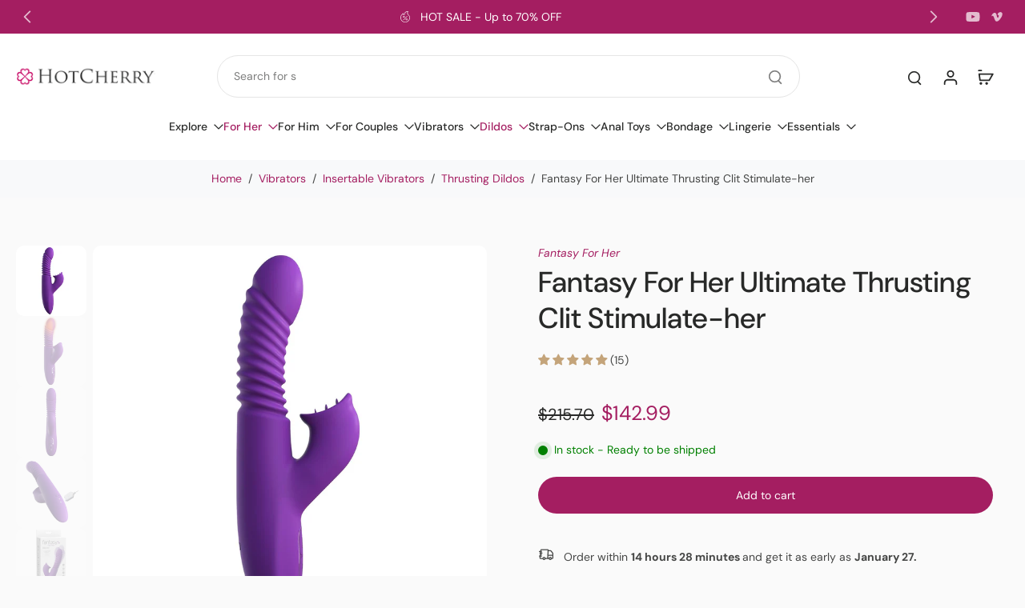

--- FILE ---
content_type: text/html; charset=utf-8
request_url: https://hotcherry.com/collections/thrusting-dildos-vibrators/products/fantasy-for-her-ultimate-thrusting-clit-stimulate-her
body_size: 79089
content:















<!doctype html>
<html class="no-js modern-icon-set " lang="en">
  <head>
    <meta charset="utf-8">
    <meta http-equiv="X-UA-Compatible" content="IE=edge">
    <meta name="viewport" content="width=device-width, initial-scale=1.0">
    <meta name="theme-color" content="">
    
      <link rel="canonical" href="https://hotcherry.com/products/fantasy-for-her-ultimate-thrusting-clit-stimulate-her">
    
<link rel="icon" type="image/png" href="//hotcherry.com/cdn/shop/files/hotcherry_favicon_9dbcb118-5c2f-4a9c-a2d1-c29e737b2b94.png?crop=center&height=32&v=1643939759&width=32"><link rel="preconnect" href="https://fonts.shopifycdn.com" crossorigin><title>
  Fantasy For Her Ultimate Thrusting Clit Stimulate-her
 - HotCherry</title>
    
      <meta name="description" content="Product Overview Direct clitoral stimulation delivers 3 fluttering clit stimulators, 2 power levels, and 5 vibrational patterns to enjoy Powerful thrusting, gyration and vibration, that can be used separately or together Internal heat function warms thruster up to a comfortable body temperature USB rechargeable means i">
    
    <link href="//hotcherry.com/cdn/shop/t/90/assets/theme.css?v=26769089901317802511768301444" rel="stylesheet" type="text/css" media="all" />
    
    
<link rel="preload" href="//hotcherry.com/cdn/fonts/dm_sans/dmsans_n4.ec80bd4dd7e1a334c969c265873491ae56018d72.woff2" as="font" type="font/woff2" crossorigin="anonymous" />
    
    
    

<meta property="og:site_name" content="HotCherry">
<meta property="og:url" content="https://hotcherry.com/products/fantasy-for-her-ultimate-thrusting-clit-stimulate-her">
<meta property="og:title" content="Fantasy For Her Ultimate Thrusting Clit Stimulate-her">
<meta property="og:type" content="product">
<meta property="og:description" content="Product Overview Direct clitoral stimulation delivers 3 fluttering clit stimulators, 2 power levels, and 5 vibrational patterns to enjoy Powerful thrusting, gyration and vibration, that can be used separately or together Internal heat function warms thruster up to a comfortable body temperature USB rechargeable means i"><meta property="og:image" content="http://hotcherry.com/cdn/shop/files/fantasy-for-her-ultimate-thrusting-clit-stimulate-her.jpg?v=1757571748">
  <meta property="og:image:secure_url" content="https://hotcherry.com/cdn/shop/files/fantasy-for-her-ultimate-thrusting-clit-stimulate-her.jpg?v=1757571748">
  <meta property="og:image:width" content="2500">
  <meta property="og:image:height" content="2500"><meta property="og:price:amount" content="142.99">
  <meta property="og:price:currency" content="USD"><meta name="twitter:card" content="summary_large_image">
<meta name="twitter:title" content="Fantasy For Her Ultimate Thrusting Clit Stimulate-her">
<meta name="twitter:description" content="Product Overview Direct clitoral stimulation delivers 3 fluttering clit stimulators, 2 power levels, and 5 vibrational patterns to enjoy Powerful thrusting, gyration and vibration, that can be used separately or together Internal heat function warms thruster up to a comfortable body temperature USB rechargeable means i">
<style data-shopify>@font-face {
  font-family: "DM Sans";
  font-weight: 500;
  font-style: normal;
  font-display: swap;
  src: url("//hotcherry.com/cdn/fonts/dm_sans/dmsans_n5.8a0f1984c77eb7186ceb87c4da2173ff65eb012e.woff2") format("woff2"),
       url("//hotcherry.com/cdn/fonts/dm_sans/dmsans_n5.9ad2e755a89e15b3d6c53259daad5fc9609888e6.woff") format("woff");
}

  @font-face {
  font-family: "DM Sans";
  font-weight: 400;
  font-style: normal;
  font-display: swap;
  src: url("//hotcherry.com/cdn/fonts/dm_sans/dmsans_n4.ec80bd4dd7e1a334c969c265873491ae56018d72.woff2") format("woff2"),
       url("//hotcherry.com/cdn/fonts/dm_sans/dmsans_n4.87bdd914d8a61247b911147ae68e754d695c58a6.woff") format("woff");
}

  @font-face {
  font-family: "DM Sans";
  font-weight: 500;
  font-style: normal;
  font-display: swap;
  src: url("//hotcherry.com/cdn/fonts/dm_sans/dmsans_n5.8a0f1984c77eb7186ceb87c4da2173ff65eb012e.woff2") format("woff2"),
       url("//hotcherry.com/cdn/fonts/dm_sans/dmsans_n5.9ad2e755a89e15b3d6c53259daad5fc9609888e6.woff") format("woff");
}

  @font-face {
  font-family: "DM Sans";
  font-weight: 400;
  font-style: normal;
  font-display: swap;
  src: url("//hotcherry.com/cdn/fonts/dm_sans/dmsans_n4.ec80bd4dd7e1a334c969c265873491ae56018d72.woff2") format("woff2"),
       url("//hotcherry.com/cdn/fonts/dm_sans/dmsans_n4.87bdd914d8a61247b911147ae68e754d695c58a6.woff") format("woff");
}

  @font-face {
  font-family: "Playfair Display";
  font-weight: 400;
  font-style: italic;
  font-display: swap;
  src: url("//hotcherry.com/cdn/fonts/playfair_display/playfairdisplay_i4.804ea8da9192aaed0368534aa085b3c1f3411619.woff2") format("woff2"),
       url("//hotcherry.com/cdn/fonts/playfair_display/playfairdisplay_i4.5538cb7a825d13d8a2333cd8a94065a93a95c710.woff") format("woff");
}


  @font-face {
  font-family: "DM Sans";
  font-weight: 700;
  font-style: normal;
  font-display: swap;
  src: url("//hotcherry.com/cdn/fonts/dm_sans/dmsans_n7.97e21d81502002291ea1de8aefb79170c6946ce5.woff2") format("woff2"),
       url("//hotcherry.com/cdn/fonts/dm_sans/dmsans_n7.af5c214f5116410ca1d53a2090665620e78e2e1b.woff") format("woff");
}

  @font-face {
  font-family: "DM Sans";
  font-weight: 400;
  font-style: italic;
  font-display: swap;
  src: url("//hotcherry.com/cdn/fonts/dm_sans/dmsans_i4.b8fe05e69ee95d5a53155c346957d8cbf5081c1a.woff2") format("woff2"),
       url("//hotcherry.com/cdn/fonts/dm_sans/dmsans_i4.403fe28ee2ea63e142575c0aa47684d65f8c23a0.woff") format("woff");
}

  @font-face {
  font-family: "DM Sans";
  font-weight: 700;
  font-style: italic;
  font-display: swap;
  src: url("//hotcherry.com/cdn/fonts/dm_sans/dmsans_i7.52b57f7d7342eb7255084623d98ab83fd96e7f9b.woff2") format("woff2"),
       url("//hotcherry.com/cdn/fonts/dm_sans/dmsans_i7.d5e14ef18a1d4a8ce78a4187580b4eb1759c2eda.woff") format("woff");
}
</style>
<style data-shopify>:root,
  *:before {
    --base-font-size: 0.875rem;
    --font-size-medium-mobile: 0.9rem;
    --font-size-medium: 1.0rem;
    --font-size-small: 0.625rem;
    --font-size-small-mobile: 0.5625rem;
    --font-size-normal: 0.75rem;
    --font-size-normal-mobile: 0.675rem;
    --font-size-large: 1.25rem;
    --font-size-large-mobile: 1.125rem;
    --heading-highlight-font-size: 100%;
    --h1-font-size: 3.825rem;
    --h2-font-size: 2.25rem;
    --h3-font-size: 1.35rem;
    --h4-font-size: 1.2375rem;
    --h5-font-size: 1.125rem;
    --h6-font-size: 1.0125rem;
    --base-font-size-mobile: 0.7875rem;
    --h1-font-size-mobile: 1.9125rem;
    --h2-font-size-mobile: 1.35rem;
    --h3-font-size-mobile: 0.945rem;
    --h4-font-size-mobile: 0.86625rem;
    --h5-font-size-mobile: 0.7875rem;
    --h6-font-size-mobile: 0.70875rem;
    --rating-star-size: 0.7rem;
    --border-radius: 100px;
    --page-width: 1400px;
    --width-countdown: 7.875rem;
    --font-menu: "DM Sans", sans-serif;
    --font-menu-weight: 500;
    --font-menu-style: normal;
    --font-button: "DM Sans", sans-serif;
    --font-button-weight: 400;
    --font-button-style: normal;
    --font-body-family: "DM Sans", sans-serif;
    --font-body-style: normal;
    --font-body-weight: 400;
    --font-heading-family: "DM Sans", sans-serif;
    --font-heading-highlight: "Playfair Display", serif;
    --font-heading-highlight-style: italic;
    --font-heading-highlight-weight: 400;
    --font-heading-style: normal;
    --font-heading-weight: 500;
    --heading-text-tranform: none;
    --advanced-sections-spacing: 0px;
    --divider-spacing: -0;

    --colors-pulse-speech: 194, 31, 113;
    --image-treatment-overlay: 0, 0, 0;
    --image-treatment-text: 255, 255, 255;
    --colors-line-and-border: 225, 227, 225;
    --colors-line-and-border-base: 225, 227, 225;
    --colors-line-header: 229, 229, 229;
    --colors-line-footer: 52, 54, 52;
    --colors-background: 250, 250, 250;
    --colors-text: 69, 70, 69;
    --colors-heading: 40, 41, 40;
    --colors-heading-base: 40, 41, 40;
    --colors-background-secondary: 248, 249, 250;
    --colors-text-secondary: 69, 70, 69;
    --colors-heading-secondary: 40, 41, 40;
    --colors-text-link: 164, 30, 97;
    --background-color:  250, 250, 250;
    --background-color-header: 255, 255, 255;
    --colors-text-header: 40, 41, 40;
    --background-color-footer: 40, 41, 40;
    --colors-text-footer: 208, 208, 208;
    --colors-heading-footer: 255, 255, 255;
    --colors-text-link-footer: 164, 30, 97;
    --color-error: 180, 12, 28;
    --color-success: 84, 119, 97;
    --colors-price: 40, 41, 40;
    --colors-price-sale: 164, 30, 97;
    --colors-button-text: 255, 255, 255;
    --colors-button: 164, 30, 97;
    --colors-button-text-hover: 255, 255, 255;
    --colors-secondary-button: 40, 41, 40;
    --colors-button-hover: rgb(126, 24, 77);
    --colors-cart: 164, 30, 97;
    --colors-cart-text: 255, 255, 255;
    --colors-icon-rating: 196, 164, 122;
    --colors-transition-arrows: 0, 0, 0;
    --color-highlight: #a41e61;
    --background-pagination-slideshow: 24, 25, 26;
    --text-color-pagination-slideshow: 0, 0, 0;
    
      --background-secondary-button: transparent;
      --colors-line-secondary-button: 40, 41, 40;
    
    
      --button-width: 120%;
      --button-height: 100%;
      --button-transform: rotate3d(0,0,1,10deg) translate3d(-1.2em,110%,0);
      --button-transform-origin: 0% 100%;
    
    
      --height-parallax: 110%;
    
    
      --image-zoom: 1.05;
    
    --card-product-bg: #ffffff;
    --card-product-padding: 20px;
    --card-product-padding-mobile: 8px;
    --card-product-alignment: left;
    
    --width-scrollbar: 0;
    --card-product-ratio: 100.0%;
    --card-product-img-position:  absolute;
    --card-product-img-height:  0;
    --card-product-img-zoom:  scale(1.1);
    --height-header: 0px;
    --transition-card-loading: 500ms;
    --transition-card-image-hover: 400ms;
    --transition-slideshow: 500ms;
    --transition-image-hover: 500ms;
  }
  .dark,
  .dark *:before {
    --image-treatment-overlay: 0, 0, 0;
    --image-treatment-text: 255, 255, 255;
    --colors-line-and-border: 225, 227, 225;
    --colors-line-and-border-base: 225, 227, 225;
    --colors-line-header: 52, 54, 52;
    --colors-line-footer: 52, 54, 52;
    --colors-background: 24, 25, 26;
    --colors-text: 225, 227, 225;
    --colors-heading: 0, 0, 0;
    --colors-heading-base: 0, 0, 0;
    --background-color: 24, 25, 26;
    --colors-text-link: 194, 31, 113;
    --color-error: 255, 77, 77;
    --color-success: 95, 139, 107;
    --background-color-header: 31, 33, 34;
    --colors-text-header: 255, 255, 255;
    --background-color-footer: 24, 25, 26;
    --colors-text-footer: 184, 184, 184;
    --colors-heading-footer: 255, 255, 255;
    --colors-text-link-footer: 194, 31, 113;
    --colors-price: 250, 250, 250;
    --colors-price-sale: 194, 31, 113;
    --colors-button-text: 255, 255, 255;
    --colors-button: 194, 31, 113;
    --colors-button-text-hover: 255, 255, 255;
    --colors-secondary-button: 255, 255, 255;
    --colors-button-hover: rgb(176, 27, 102);
    --colors-cart: 194, 31, 113;
    --colors-cart-text: 250, 250, 250;
    --colors-background-secondary: 46, 47, 49;
    --colors-text-secondary: 250, 250, 250;
    --colors-heading-secondary: 255, 255, 255;
    --colors-icon-rating: 196, 164, 122;
    --colors-pulse-speech: 194, 31, 113;
    --colors-transition-arrows: 0, 0, 0;
    --color-highlight: #c21f71;
    
      --background-secondary-button: transparent;
      --colors-line-secondary-button: 255, 255, 255;
    
    --card-product-bg: rgba(0,0,0,0);
  }
  shopify-accelerated-checkout {
    --shopify-accelerated-checkout-button-border-radius: 100px;
  }
  shopify-accelerated-checkout-cart {
    --shopify-accelerated-checkout-button-border-radius: 100px;
    --shopify-accelerated-checkout-inline-alignment: end;
    --shopify-accelerated-checkout-button-block-size: 48px;
    --shopify-accelerated-checkout-button-inline-size: 48px;
  }
  
    [role="button"],
    [type="button"],
    .button {
      color: rgb(var(--colors-button-text));
    }
    button.button-solid,
    .button.button-solid {
      border: none;
      background-color: rgba(var(--colors-button));
    }
    button.button-disable-effect,
    .button.button-disable-effect,
    .payment-button .shopify-payment-button__button--unbranded {
      color: rgb(var(--colors-button-text));
      background-color: rgba(var(--colors-button));
    }
    .button-action {
      border: none;
      color: rgb(var(--colors-button-text));
      background-color: rgba(var(--colors-button));
    }
  
  [role="button"],
  [type="button"],
  .button {
    direction: ltr;
  }
  .header, .header *::before {
    --colors-text: var(--colors-text-header);
    --colors-heading: var(--colors-text-header);
    --colors-price: var(--colors-text-header);
    --colors-line-and-border: var(--colors-line-header);
  }
  #sticky-header-content .divider {
    --colors-line-and-border: var(--colors-line-header);
  }
  .paginate-slide-image {
    background: rgba(var(--background-pagination-slideshow));
    color: rgba(var(--text-color-pagination-slideshow));
  }

  @media (min-width: 1024px) {
    .paginate-slide-image {
      color: rgba(var(--text-color-pagination-slideshow));
    }
    .paginate-slide-image:hover {
      color: rgba(var(--text-color-pagination-slideshow));
    }
  }

  .section-quick-links,
  .section-quick-links *::before,
  .section-footer,
  .section-footer *::before {
    --colors-text: var(--colors-text-footer);
    --colors-heading: var(--colors-heading-footer);
    --colors-text-link: var(--colors-text-link-footer);
    --colors-line-and-border: var(--colors-line-footer);
  }
  .sticky-header {
    --font-body-weight: 700;
  }

  .scrollbar-horizontal {
    position: relative;
    -ms-overflow-style: none;
  }
  .scrollbar-horizontal::-webkit-scrollbar-track {
    background-color: #ececec;
  }
  .scrollbar-horizontal::-webkit-scrollbar {
    height: 3px;
  }

  .scrollbar-horizontal::-webkit-scrollbar-track {
    -webkit-box-shadow: inset 0 0 0px rgba(0, 0, 0, 0);
  }

  .scrollbar-horizontal::-webkit-scrollbar-thumb {
    visibility: visible;
    background-color: #747474;
  }

  .scrollbar-horizontal::-webkit-scrollbar-thumb:hover {
    background-color: #747474;
  }
  body.scrollbar-body::-webkit-scrollbar{
    width: 5px;
  }
  .scrollbar-body::-webkit-scrollbar-track{
    background: #ececec;
  }
  .scrollbar-horizontal {
    position: relative;
    -ms-overflow-style: none;
  }
  .scrollbar-horizontal::-webkit-scrollbar-track {
    background-color: #ececec;
  }
  .scrollbar-horizontal::-webkit-scrollbar {
    height: 3px;
  }

  .scrollbar-horizontal::-webkit-scrollbar-track {
    -webkit-box-shadow: inset 0 0 0px rgba(0, 0, 0, 0);
  }

  .scrollbar-horizontal::-webkit-scrollbar-thumb {
    visibility: visible;
    background-color: #747474;
  }

  .scrollbar-horizontal::-webkit-scrollbar-thumb:hover {
    background-color: #747474;
  }
  .scrollbar-body::-webkit-scrollbar{
    width: 3px;
  }
  .scrollbar-body::-webkit-scrollbar-track{
    background: #ececec;
  }
  .scrollbar-body.scrollbar-visible:active::-webkit-scrollbar-thumb,
  .scrollbar-body.scrollbar-visible:focus::-webkit-scrollbar-thumb,
  .scrollbar-body.scrollbar-visible:hover::-webkit-scrollbar-thumb {
    background: #747474;
    visibility: visible;
  }
  .scrollbar-body.scrollbar-visible::-webkit-scrollbar-track{
    background: transparent;
  }
  .scrollbar-body.scrollbar-visible::-webkit-scrollbar-thumb{
    background: transparent;
    visibility: visible;
  }
  .scrollbar-body::-webkit-scrollbar-thumb{
    background: #747474;
  }
  .animate-scroll-banner {
    animation: scrollX var(--duration, 10s) linear infinite var(--play-state, running) var(--direction);
  }
  .padding-scrollbar, .padding-scrollbar-header {
    padding-right: min(var(--width-scrollbar), 20px);
  }
  .rtl .padding-scrollbar-header {
    padding-left: min(var(--width-scrollbar), 20px);
    padding-right: 0;
  }
  
  
  .des-block iframe {
    width: 100%;
    height: 100%;
  }
  .toggle-compare  + label span:first-child,
  .toggle-compare:checked + label span:last-child {
    display: block
  }
  .toggle-compare  + label span:last-child,
  .toggle-compare:checked + label span:first-child {
    display: none;
  }
  .card-product:not(.recommendations) {background: rgb(255, 255, 255);}
  .dark .card-product:not(.recommendations) {background: transparent;}
  .card-product:not(.recommendations) .card-info,
  .card-product:not(.recommendations) .x-variants-data {
    padding-left: 8px;
    padding-right: 8px;
  }
  .card-product:not(.recommendations) .x-variants-separator::before {
    content: var(--tw-content);
    position: absolute;
    width: calc(100% - 2 * 8px);
    top: 0;
    left: 0;
    margin-left: 8px;
    margin-right: 8px;
  }
  .card-product:not(.recommendations) .card-info .x-variants-data
  {
    padding-left: 0;
    padding-right: 0;
  }
  .card-product:not(.recommendations) .card-info .x-variants-separator::before {
    width: 100%;
    margin-left: 0;
    margin-right: 0;
  }
  .card-product-slideshow {background: rgb(255, 255, 255);
    }
  .dark .card-product-slideshow {
      background: #2e2f31;}
  button[class*='shopify-payment-button__more-options'] {
    color: rgba(var(--colors-text));
  }
  .group-discount:before,.group-discount:after {
    background-color: rgba(var(--colors-price-sale), 5%);
    content: "";
    position: absolute;
    right: 100%;
    height: 100%;
    top: 0;
    width: 1.25rem;
  }
  .shipping_insurance.group-discount:before,.shipping_insurance.group-discount:after {
    background-color: rgb(var(--colors-background-secondary));
  }
  .group-discount:after {
    left: 100%;
    right: auto;
  }
  @media (min-width: 768px){
    .list-layout .card-product:not(.recommendations) {
      padding-bottom: 0;
    }
    .list-layout .card-product:not(.recommendations) .card-info,
    .list-layout .card-product:not(.recommendations) .x-variants-data{
      padding-left: 0;
      padding-right: 0;
    }
    .list-layout .card-product:not(.recommendations) .x-variants-separator::before {
      width: 100%;
      margin-left: 0;
      margin-right: 0;
    }
    shopify-accelerated-checkout-cart {
    --shopify-accelerated-checkout-button-block-size: 46px;
    --shopify-accelerated-checkout-button-inline-size: 46px;
  }
  }
  @media (min-width: 1024px){
    .group-discount:before,.group-discount:after {
       width: 0;
    }
    .payment-button .shopify-payment-button__button--unbranded {
      color: rgb(var(--colors-button-text));
      background: rgba(var(--colors-button));
    }
    .card-product:not(.recommendations) .card-info,
    .card-product:not(.recommendations) .x-variants-data {
      padding-left: 20px;
      padding-right: 20px;
    }
    .card-product:not(.recommendations) .x-variants-separator::before {
      width: calc(100% - 2 * 20px);
      margin-left: 20px;
      margin-right: 20px;
    }
    [role="button"],
    [type="button"],
    .button {
      color: rgba(var(--colors-button-text));
    }
    button.button-solid,
    .button.button-solid {
      border: none;
      box-shadow: none;
      color: rgb(var(--colors-button-text));
      background-color: rgba(var(--colors-button));
      overflow: hidden;
      background-origin: border-box;
    }
    button.button-solid:hover,
    .button.button-solid:hover {
      
      transition-delay: 0.5s;
      
      transition-property: background-color;
      background-color: var(--colors-button-hover);
      color: rgba(var(--colors-button-text-hover));
      background-origin: border-box;
    }
    .button-action {
      border: none;
      color: rgba(var(--colors-button-text-hover));
      background-color: var(--colors-button-hover);
    }
    button.button-disable-effect,
    .button.button-disable-effect {
      color: rgb(var(--colors-button-text));
      background-color: rgba(var(--colors-button));
    }
    button.button-disable-effect:hover,
    .button.button-disable-effect:hover {
      color: rgba(var(--colors-button-text-hover));
      background-color: var(--colors-button-hover);
    }
    
      button.button-solid:before,
      .button.button-solid:before {
        content: "";
        z-index: -1;
        position: absolute;
        top: 0;
        right: 0;
        bottom: 0;
        left: 0;
        width: var(--button-width);
        height: var(--button-height);
        background-color: var(--colors-button-hover);
        backface-visibility: hidden;
        will-change: transform;
        transform: var(--button-transform);
        transform-origin: var(--button-transform-origin);
        transition: transform 0.5s ease;
      }
      button.button-solid:hover:before,
      .button.button-solid:hover:before {
        transform: rotate3d(0,0,1,0) translateZ(0);
      }
    
    
  }
  .inventory-low-stock-status {
    
      --stock-color: rgba(180, 12, 28);
    
      color: var(--stock-color);
    }
  .dark .inventory-low-stock-status {
    
      --stock-color: rgba(255, 77, 77);
    
  }
  .inventory-in-stock-status {
    
      --stock-color: rgba(0, 128, 0);
    
      color: var(--stock-color);
  }
  .dark .inventory-in-stock-status {
    
      --stock-color: rgba(0, 128, 0);
    
  }
  .inventory-out-of-stock-status {
    
      --stock-color: rgba(118, 118, 118);
    
      color: var(--stock-color);
  }
  .dark .inventory-out-of-stock-status {
    
      --stock-color: rgba(134, 135, 143);
    
  }
  .inventory-status {
    background-color: var(--stock-color);
  }
  .card-testimonial {background: #ffffff;
    }
  .dark .card-testimonial {
      background: #2e2f31;}div[data-block-handle="featured_carousel"] {
      width: 100%;
      direction: ltr;
    }/* App Shopify Subscription */
  .shopify_subscriptions_app_policy a {
    position: relative;
    margin-top: .5rem;
    margin-bottom: .5rem;
    color: rgba(var(--colors-text-link)) !important;
    text-decoration-thickness: 1px;
    background: linear-gradient(to right, rgba(0, 0, 0, 0), rgba(0, 0, 0, 0)), linear-gradient(to right, rgba(var(--colors-text-link), 1), rgba(var(--colors-text-link), 1), rgba(var(--colors-text-link), 1));
    background-size: 100% 0.1em, 0 0.1em;
    background-position: 100% 100%,100% 100%;
    background-repeat: no-repeat;
    transition: background-size 250ms;
  }
  .shopify_subscriptions_app_policy:after {
    clear: both;
    content: var(--tw-content);
    display: block;
  }
  @media (min-width: 1024px) {
    .shopify_subscriptions_app_policy a:hover {
      background-size: 0 .1em, 100% .1em;
      background-position: 100% 100%, 0% 100%;
    }
  }

  /* Recurpay Subscription App */
  #recurpay-account-widget {
    margin-top: 1rem;
  }
  .rtl .recurpay__widget .recurpay__group_frequency .recurpay__frequency_label_title {
    padding-right: 10px;
    right: 0.25rem;
  }
  .rtl .recurpay__widget .recurpay__group_title {
    text-align: right;
    margin-right: 0;
    margin-left: 0.5em;
  }
  .rtl .recurpay__widget .recurpay__group_subtitle {
    text-align: right;
  }
  .rtl .recurpay__widget .recurpay__description {
    text-align: right;
  }
  .rtl .recurpay__widget .recurpay__radio_group {
    margin-right: 0;
    margin-left: 10px;
  }
  .rtl .recurpay__widget .recurpay__offer_saving_message {
    padding-right: 10px;
    padding-left: 0;
  }
  .rtl .recurpay__widget .recurpay__offer_wrapper svg {
    margin-right: 0;
    margin-left: 10px;
  }
  .rtl .recurpay__widget .recurpay__group_frequency .recurpay__frequency_label_title:before {
    left: 0.5em;
    margin-right: -50%;
    right: auto;
    margin-left: 0
  }
  .rtl .recurpay__widget .recurpay__group_frequency .recurpay__frequency_label_title:after {
    right: 0.5em;
    left: auto;
    margin-left: 0;
  }
  .rtl .upgrade-subscription-cart .upgrade-icon-wrapper {
    text-align: right;
  }

  /* Seal Subscriptions */
  .sls-widget-branding {
    z-index: 20 !important;
  }
  .card .sealsubs-target-element, .card-product-fbt .sealsubs-target-element {
    display: none !important;
  }
  .seal-portal-link a {
    position: relative;
    margin-top: .5rem;
    margin-bottom: .5rem;
    color: rgba(var(--colors-text-link)) !important;
    text-decoration-thickness: 1px;
    background: linear-gradient(to right, rgba(0, 0, 0, 0), rgba(0, 0, 0, 0)), linear-gradient(to right, rgba(var(--colors-text-link), 1), rgba(var(--colors-text-link), 1), rgba(var(--colors-text-link), 1));
    background-size: 100% 0.1em, 0 0.1em;
    background-position: 100% 100%,100% 100%;
    background-repeat: no-repeat;
    transition: background-size 250ms;
  }
  .seal-portal-link:after {
    clear: both;
    content: var(--tw-content);
    display: block;
  }
  @media (min-width: 1024px) {
    .seal-portal-link a:hover {
      background-size: 0 .1em, 100% .1em;
      background-position: 100% 100%, 0% 100%;
    }
  }
  .rtl .sealsubs-container {
    text-align: right;
  }
  .x-card-title {
    font-size: 0.9rem;
    font-family: var(--font-heading-family);
    font-weight: var(--font-heading-weight);
  }
  .x-card-price, .x-card-price-init {
    font-size: 0.9rem;
    font-family: var(--font-body-family);
    font-weight: var(--font-body-weight);
  }
  @media (min-width: 768px) {
    .x-card-title {
      font-size: 1.0rem;
    }
    .x-card-price, .x-card-price-init {
      font-size: 1.0rem;
    }
  }
  .back{
    position: absolute;
    top: 50%;
    left: 50%;
    white-space: nowrap;
    opacity: 0;
    transform: translate(-50%, -50%) translateY(100%) translateZ(0);
    transition-behavior: normal, normal;
    transition-duration: 0.6s, 0.6s;
    transition-timing-function: cubic-bezier(0.165, 0.84, 0.44, 1), cubic-bezier(0.165, 0.84, 0.44, 1);
    transition-delay: 0s, 0s;
    transition-property: transform, opacity;
  }
  .front{
    transform: translateZ(0);
    transition-behavior: normal, normal;
    transition-duration: 0.6s, 0.6s;
    transition-timing-function: cubic-bezier(0.165, 0.84, 0.44, 1), cubic-bezier(0.165, 0.84, 0.44, 1);
    transition-delay: 0s, 0s;
    transition-property: transform, opacity;
    border-bottom: 1px solid transparent;
  }
  .flip-container:hover .front{
    opacity: 0;
    transform: translateY(-100%) translateZ(0);
  }
  .flip-container:hover .back{
    opacity: 1;
    transform: translate(-50%, -50%) translateY(0%) translateZ(0);
    border-bottom: 1px solid rgba(var(--colors-text-link));
  }
  .dbtap-overlay{
    display: none
  }
  @media (max-width: 1024px) and (pointer: coarse) and (hover: none) {
    .dbtap-overlay{
      display: block
    }
  }</style>
    
    
  <script>window.performance && window.performance.mark && window.performance.mark('shopify.content_for_header.start');</script><meta name="google-site-verification" content="tOSOXKfIWXL4XURjBiv8E7pEd_L1VoGkTsy_P9Iv7Ao">
<meta id="shopify-digital-wallet" name="shopify-digital-wallet" content="/20522598464/digital_wallets/dialog">
<meta name="shopify-checkout-api-token" content="586d06c6a46ebb2a0b991d0edc630270">
<meta id="in-context-paypal-metadata" data-shop-id="20522598464" data-venmo-supported="false" data-environment="production" data-locale="en_US" data-paypal-v4="true" data-currency="USD">
<link rel="alternate" type="application/json+oembed" href="https://hotcherry.com/products/fantasy-for-her-ultimate-thrusting-clit-stimulate-her.oembed">
<script async="async" src="/checkouts/internal/preloads.js?locale=en-US"></script>
<link rel="preconnect" href="https://shop.app" crossorigin="anonymous">
<script async="async" src="https://shop.app/checkouts/internal/preloads.js?locale=en-US&shop_id=20522598464" crossorigin="anonymous"></script>
<script id="apple-pay-shop-capabilities" type="application/json">{"shopId":20522598464,"countryCode":"CA","currencyCode":"USD","merchantCapabilities":["supports3DS"],"merchantId":"gid:\/\/shopify\/Shop\/20522598464","merchantName":"HotCherry","requiredBillingContactFields":["postalAddress","email"],"requiredShippingContactFields":["postalAddress","email"],"shippingType":"shipping","supportedNetworks":["visa","masterCard","amex","discover","jcb"],"total":{"type":"pending","label":"HotCherry","amount":"1.00"},"shopifyPaymentsEnabled":true,"supportsSubscriptions":true}</script>
<script id="shopify-features" type="application/json">{"accessToken":"586d06c6a46ebb2a0b991d0edc630270","betas":["rich-media-storefront-analytics"],"domain":"hotcherry.com","predictiveSearch":true,"shopId":20522598464,"locale":"en"}</script>
<script>var Shopify = Shopify || {};
Shopify.shop = "hotcherryco.myshopify.com";
Shopify.locale = "en";
Shopify.currency = {"active":"USD","rate":"1.0"};
Shopify.country = "US";
Shopify.theme = {"name":"Hotcherry 12\/12\/25","id":156783182077,"schema_name":"Eurus","schema_version":"9.6.0","theme_store_id":2048,"role":"main"};
Shopify.theme.handle = "null";
Shopify.theme.style = {"id":null,"handle":null};
Shopify.cdnHost = "hotcherry.com/cdn";
Shopify.routes = Shopify.routes || {};
Shopify.routes.root = "/";</script>
<script type="module">!function(o){(o.Shopify=o.Shopify||{}).modules=!0}(window);</script>
<script>!function(o){function n(){var o=[];function n(){o.push(Array.prototype.slice.apply(arguments))}return n.q=o,n}var t=o.Shopify=o.Shopify||{};t.loadFeatures=n(),t.autoloadFeatures=n()}(window);</script>
<script>
  window.ShopifyPay = window.ShopifyPay || {};
  window.ShopifyPay.apiHost = "shop.app\/pay";
  window.ShopifyPay.redirectState = null;
</script>
<script id="shop-js-analytics" type="application/json">{"pageType":"product"}</script>
<script defer="defer" async type="module" src="//hotcherry.com/cdn/shopifycloud/shop-js/modules/v2/client.init-shop-cart-sync_BT-GjEfc.en.esm.js"></script>
<script defer="defer" async type="module" src="//hotcherry.com/cdn/shopifycloud/shop-js/modules/v2/chunk.common_D58fp_Oc.esm.js"></script>
<script defer="defer" async type="module" src="//hotcherry.com/cdn/shopifycloud/shop-js/modules/v2/chunk.modal_xMitdFEc.esm.js"></script>
<script type="module">
  await import("//hotcherry.com/cdn/shopifycloud/shop-js/modules/v2/client.init-shop-cart-sync_BT-GjEfc.en.esm.js");
await import("//hotcherry.com/cdn/shopifycloud/shop-js/modules/v2/chunk.common_D58fp_Oc.esm.js");
await import("//hotcherry.com/cdn/shopifycloud/shop-js/modules/v2/chunk.modal_xMitdFEc.esm.js");

  window.Shopify.SignInWithShop?.initShopCartSync?.({"fedCMEnabled":true,"windoidEnabled":true});

</script>
<script>
  window.Shopify = window.Shopify || {};
  if (!window.Shopify.featureAssets) window.Shopify.featureAssets = {};
  window.Shopify.featureAssets['shop-js'] = {"shop-cart-sync":["modules/v2/client.shop-cart-sync_DZOKe7Ll.en.esm.js","modules/v2/chunk.common_D58fp_Oc.esm.js","modules/v2/chunk.modal_xMitdFEc.esm.js"],"init-fed-cm":["modules/v2/client.init-fed-cm_B6oLuCjv.en.esm.js","modules/v2/chunk.common_D58fp_Oc.esm.js","modules/v2/chunk.modal_xMitdFEc.esm.js"],"shop-cash-offers":["modules/v2/client.shop-cash-offers_D2sdYoxE.en.esm.js","modules/v2/chunk.common_D58fp_Oc.esm.js","modules/v2/chunk.modal_xMitdFEc.esm.js"],"shop-login-button":["modules/v2/client.shop-login-button_QeVjl5Y3.en.esm.js","modules/v2/chunk.common_D58fp_Oc.esm.js","modules/v2/chunk.modal_xMitdFEc.esm.js"],"pay-button":["modules/v2/client.pay-button_DXTOsIq6.en.esm.js","modules/v2/chunk.common_D58fp_Oc.esm.js","modules/v2/chunk.modal_xMitdFEc.esm.js"],"shop-button":["modules/v2/client.shop-button_DQZHx9pm.en.esm.js","modules/v2/chunk.common_D58fp_Oc.esm.js","modules/v2/chunk.modal_xMitdFEc.esm.js"],"avatar":["modules/v2/client.avatar_BTnouDA3.en.esm.js"],"init-windoid":["modules/v2/client.init-windoid_CR1B-cfM.en.esm.js","modules/v2/chunk.common_D58fp_Oc.esm.js","modules/v2/chunk.modal_xMitdFEc.esm.js"],"init-shop-for-new-customer-accounts":["modules/v2/client.init-shop-for-new-customer-accounts_C_vY_xzh.en.esm.js","modules/v2/client.shop-login-button_QeVjl5Y3.en.esm.js","modules/v2/chunk.common_D58fp_Oc.esm.js","modules/v2/chunk.modal_xMitdFEc.esm.js"],"init-shop-email-lookup-coordinator":["modules/v2/client.init-shop-email-lookup-coordinator_BI7n9ZSv.en.esm.js","modules/v2/chunk.common_D58fp_Oc.esm.js","modules/v2/chunk.modal_xMitdFEc.esm.js"],"init-shop-cart-sync":["modules/v2/client.init-shop-cart-sync_BT-GjEfc.en.esm.js","modules/v2/chunk.common_D58fp_Oc.esm.js","modules/v2/chunk.modal_xMitdFEc.esm.js"],"shop-toast-manager":["modules/v2/client.shop-toast-manager_DiYdP3xc.en.esm.js","modules/v2/chunk.common_D58fp_Oc.esm.js","modules/v2/chunk.modal_xMitdFEc.esm.js"],"init-customer-accounts":["modules/v2/client.init-customer-accounts_D9ZNqS-Q.en.esm.js","modules/v2/client.shop-login-button_QeVjl5Y3.en.esm.js","modules/v2/chunk.common_D58fp_Oc.esm.js","modules/v2/chunk.modal_xMitdFEc.esm.js"],"init-customer-accounts-sign-up":["modules/v2/client.init-customer-accounts-sign-up_iGw4briv.en.esm.js","modules/v2/client.shop-login-button_QeVjl5Y3.en.esm.js","modules/v2/chunk.common_D58fp_Oc.esm.js","modules/v2/chunk.modal_xMitdFEc.esm.js"],"shop-follow-button":["modules/v2/client.shop-follow-button_CqMgW2wH.en.esm.js","modules/v2/chunk.common_D58fp_Oc.esm.js","modules/v2/chunk.modal_xMitdFEc.esm.js"],"checkout-modal":["modules/v2/client.checkout-modal_xHeaAweL.en.esm.js","modules/v2/chunk.common_D58fp_Oc.esm.js","modules/v2/chunk.modal_xMitdFEc.esm.js"],"shop-login":["modules/v2/client.shop-login_D91U-Q7h.en.esm.js","modules/v2/chunk.common_D58fp_Oc.esm.js","modules/v2/chunk.modal_xMitdFEc.esm.js"],"lead-capture":["modules/v2/client.lead-capture_BJmE1dJe.en.esm.js","modules/v2/chunk.common_D58fp_Oc.esm.js","modules/v2/chunk.modal_xMitdFEc.esm.js"],"payment-terms":["modules/v2/client.payment-terms_Ci9AEqFq.en.esm.js","modules/v2/chunk.common_D58fp_Oc.esm.js","modules/v2/chunk.modal_xMitdFEc.esm.js"]};
</script>
<script>(function() {
  var isLoaded = false;
  function asyncLoad() {
    if (isLoaded) return;
    isLoaded = true;
    var urls = ["https:\/\/na.shgcdn3.com\/pixel-collector.js?shop=hotcherryco.myshopify.com"];
    for (var i = 0; i < urls.length; i++) {
      var s = document.createElement('script');
      s.type = 'text/javascript';
      s.async = true;
      s.src = urls[i];
      var x = document.getElementsByTagName('script')[0];
      x.parentNode.insertBefore(s, x);
    }
  };
  if(window.attachEvent) {
    window.attachEvent('onload', asyncLoad);
  } else {
    window.addEventListener('load', asyncLoad, false);
  }
})();</script>
<script id="__st">var __st={"a":20522598464,"offset":-18000,"reqid":"eb1c59f6-d095-4996-9e4d-fff71041284b-1769034737","pageurl":"hotcherry.com\/collections\/thrusting-dildos-vibrators\/products\/fantasy-for-her-ultimate-thrusting-clit-stimulate-her","u":"9d20db07c920","p":"product","rtyp":"product","rid":8959089115389};</script>
<script>window.ShopifyPaypalV4VisibilityTracking = true;</script>
<script id="captcha-bootstrap">!function(){'use strict';const t='contact',e='account',n='new_comment',o=[[t,t],['blogs',n],['comments',n],[t,'customer']],c=[[e,'customer_login'],[e,'guest_login'],[e,'recover_customer_password'],[e,'create_customer']],r=t=>t.map((([t,e])=>`form[action*='/${t}']:not([data-nocaptcha='true']) input[name='form_type'][value='${e}']`)).join(','),a=t=>()=>t?[...document.querySelectorAll(t)].map((t=>t.form)):[];function s(){const t=[...o],e=r(t);return a(e)}const i='password',u='form_key',d=['recaptcha-v3-token','g-recaptcha-response','h-captcha-response',i],f=()=>{try{return window.sessionStorage}catch{return}},m='__shopify_v',_=t=>t.elements[u];function p(t,e,n=!1){try{const o=window.sessionStorage,c=JSON.parse(o.getItem(e)),{data:r}=function(t){const{data:e,action:n}=t;return t[m]||n?{data:e,action:n}:{data:t,action:n}}(c);for(const[e,n]of Object.entries(r))t.elements[e]&&(t.elements[e].value=n);n&&o.removeItem(e)}catch(o){console.error('form repopulation failed',{error:o})}}const l='form_type',E='cptcha';function T(t){t.dataset[E]=!0}const w=window,h=w.document,L='Shopify',v='ce_forms',y='captcha';let A=!1;((t,e)=>{const n=(g='f06e6c50-85a8-45c8-87d0-21a2b65856fe',I='https://cdn.shopify.com/shopifycloud/storefront-forms-hcaptcha/ce_storefront_forms_captcha_hcaptcha.v1.5.2.iife.js',D={infoText:'Protected by hCaptcha',privacyText:'Privacy',termsText:'Terms'},(t,e,n)=>{const o=w[L][v],c=o.bindForm;if(c)return c(t,g,e,D).then(n);var r;o.q.push([[t,g,e,D],n]),r=I,A||(h.body.append(Object.assign(h.createElement('script'),{id:'captcha-provider',async:!0,src:r})),A=!0)});var g,I,D;w[L]=w[L]||{},w[L][v]=w[L][v]||{},w[L][v].q=[],w[L][y]=w[L][y]||{},w[L][y].protect=function(t,e){n(t,void 0,e),T(t)},Object.freeze(w[L][y]),function(t,e,n,w,h,L){const[v,y,A,g]=function(t,e,n){const i=e?o:[],u=t?c:[],d=[...i,...u],f=r(d),m=r(i),_=r(d.filter((([t,e])=>n.includes(e))));return[a(f),a(m),a(_),s()]}(w,h,L),I=t=>{const e=t.target;return e instanceof HTMLFormElement?e:e&&e.form},D=t=>v().includes(t);t.addEventListener('submit',(t=>{const e=I(t);if(!e)return;const n=D(e)&&!e.dataset.hcaptchaBound&&!e.dataset.recaptchaBound,o=_(e),c=g().includes(e)&&(!o||!o.value);(n||c)&&t.preventDefault(),c&&!n&&(function(t){try{if(!f())return;!function(t){const e=f();if(!e)return;const n=_(t);if(!n)return;const o=n.value;o&&e.removeItem(o)}(t);const e=Array.from(Array(32),(()=>Math.random().toString(36)[2])).join('');!function(t,e){_(t)||t.append(Object.assign(document.createElement('input'),{type:'hidden',name:u})),t.elements[u].value=e}(t,e),function(t,e){const n=f();if(!n)return;const o=[...t.querySelectorAll(`input[type='${i}']`)].map((({name:t})=>t)),c=[...d,...o],r={};for(const[a,s]of new FormData(t).entries())c.includes(a)||(r[a]=s);n.setItem(e,JSON.stringify({[m]:1,action:t.action,data:r}))}(t,e)}catch(e){console.error('failed to persist form',e)}}(e),e.submit())}));const S=(t,e)=>{t&&!t.dataset[E]&&(n(t,e.some((e=>e===t))),T(t))};for(const o of['focusin','change'])t.addEventListener(o,(t=>{const e=I(t);D(e)&&S(e,y())}));const B=e.get('form_key'),M=e.get(l),P=B&&M;t.addEventListener('DOMContentLoaded',(()=>{const t=y();if(P)for(const e of t)e.elements[l].value===M&&p(e,B);[...new Set([...A(),...v().filter((t=>'true'===t.dataset.shopifyCaptcha))])].forEach((e=>S(e,t)))}))}(h,new URLSearchParams(w.location.search),n,t,e,['guest_login'])})(!0,!0)}();</script>
<script integrity="sha256-4kQ18oKyAcykRKYeNunJcIwy7WH5gtpwJnB7kiuLZ1E=" data-source-attribution="shopify.loadfeatures" defer="defer" src="//hotcherry.com/cdn/shopifycloud/storefront/assets/storefront/load_feature-a0a9edcb.js" crossorigin="anonymous"></script>
<script crossorigin="anonymous" defer="defer" src="//hotcherry.com/cdn/shopifycloud/storefront/assets/shopify_pay/storefront-65b4c6d7.js?v=20250812"></script>
<script data-source-attribution="shopify.dynamic_checkout.dynamic.init">var Shopify=Shopify||{};Shopify.PaymentButton=Shopify.PaymentButton||{isStorefrontPortableWallets:!0,init:function(){window.Shopify.PaymentButton.init=function(){};var t=document.createElement("script");t.src="https://hotcherry.com/cdn/shopifycloud/portable-wallets/latest/portable-wallets.en.js",t.type="module",document.head.appendChild(t)}};
</script>
<script data-source-attribution="shopify.dynamic_checkout.buyer_consent">
  function portableWalletsHideBuyerConsent(e){var t=document.getElementById("shopify-buyer-consent"),n=document.getElementById("shopify-subscription-policy-button");t&&n&&(t.classList.add("hidden"),t.setAttribute("aria-hidden","true"),n.removeEventListener("click",e))}function portableWalletsShowBuyerConsent(e){var t=document.getElementById("shopify-buyer-consent"),n=document.getElementById("shopify-subscription-policy-button");t&&n&&(t.classList.remove("hidden"),t.removeAttribute("aria-hidden"),n.addEventListener("click",e))}window.Shopify?.PaymentButton&&(window.Shopify.PaymentButton.hideBuyerConsent=portableWalletsHideBuyerConsent,window.Shopify.PaymentButton.showBuyerConsent=portableWalletsShowBuyerConsent);
</script>
<script data-source-attribution="shopify.dynamic_checkout.cart.bootstrap">document.addEventListener("DOMContentLoaded",(function(){function t(){return document.querySelector("shopify-accelerated-checkout-cart, shopify-accelerated-checkout")}if(t())Shopify.PaymentButton.init();else{new MutationObserver((function(e,n){t()&&(Shopify.PaymentButton.init(),n.disconnect())})).observe(document.body,{childList:!0,subtree:!0})}}));
</script>
<link id="shopify-accelerated-checkout-styles" rel="stylesheet" media="screen" href="https://hotcherry.com/cdn/shopifycloud/portable-wallets/latest/accelerated-checkout-backwards-compat.css" crossorigin="anonymous">
<style id="shopify-accelerated-checkout-cart">
        #shopify-buyer-consent {
  margin-top: 1em;
  display: inline-block;
  width: 100%;
}

#shopify-buyer-consent.hidden {
  display: none;
}

#shopify-subscription-policy-button {
  background: none;
  border: none;
  padding: 0;
  text-decoration: underline;
  font-size: inherit;
  cursor: pointer;
}

#shopify-subscription-policy-button::before {
  box-shadow: none;
}

      </style>

<script>window.performance && window.performance.mark && window.performance.mark('shopify.content_for_header.end');</script>
  





  <script type="text/javascript">
    
      window.__shgMoneyFormat = window.__shgMoneyFormat || {"USD":{"currency":"USD","currency_symbol":"$","currency_symbol_location":"left","decimal_places":2,"decimal_separator":".","thousands_separator":","}};
    
    window.__shgCurrentCurrencyCode = window.__shgCurrentCurrencyCode || {
      currency: "USD",
      currency_symbol: "$",
      decimal_separator: ".",
      thousands_separator: ",",
      decimal_places: 2,
      currency_symbol_location: "left"
    };
  </script>



    

    

    <style data-shopify>
      body {
        /* INP mobile */
        touch-action: manipulation;
      }
      @font-face {
  font-family: "DM Sans";
  font-weight: 400;
  font-style: normal;
  font-display: swap;
  src: url("//hotcherry.com/cdn/fonts/dm_sans/dmsans_n4.ec80bd4dd7e1a334c969c265873491ae56018d72.woff2") format("woff2"),
       url("//hotcherry.com/cdn/fonts/dm_sans/dmsans_n4.87bdd914d8a61247b911147ae68e754d695c58a6.woff") format("woff");
}

    </style>
  
  

<script type="text/javascript">
  
    window.SHG_CUSTOMER = null;
  
</script>







<!-- BEGIN app block: shopify://apps/klaviyo-email-marketing-sms/blocks/klaviyo-onsite-embed/2632fe16-c075-4321-a88b-50b567f42507 -->












  <script async src="https://static.klaviyo.com/onsite/js/VvrCFh/klaviyo.js?company_id=VvrCFh"></script>
  <script>!function(){if(!window.klaviyo){window._klOnsite=window._klOnsite||[];try{window.klaviyo=new Proxy({},{get:function(n,i){return"push"===i?function(){var n;(n=window._klOnsite).push.apply(n,arguments)}:function(){for(var n=arguments.length,o=new Array(n),w=0;w<n;w++)o[w]=arguments[w];var t="function"==typeof o[o.length-1]?o.pop():void 0,e=new Promise((function(n){window._klOnsite.push([i].concat(o,[function(i){t&&t(i),n(i)}]))}));return e}}})}catch(n){window.klaviyo=window.klaviyo||[],window.klaviyo.push=function(){var n;(n=window._klOnsite).push.apply(n,arguments)}}}}();</script>

  
    <script id="viewed_product">
      if (item == null) {
        var _learnq = _learnq || [];

        var MetafieldReviews = null
        var MetafieldYotpoRating = null
        var MetafieldYotpoCount = null
        var MetafieldLooxRating = null
        var MetafieldLooxCount = null
        var okendoProduct = null
        var okendoProductReviewCount = null
        var okendoProductReviewAverageValue = null
        try {
          // The following fields are used for Customer Hub recently viewed in order to add reviews.
          // This information is not part of __kla_viewed. Instead, it is part of __kla_viewed_reviewed_items
          MetafieldReviews = {"rating":{"scale_min":"1.0","scale_max":"5.0","value":"4.8"},"rating_count":15};
          MetafieldYotpoRating = null
          MetafieldYotpoCount = null
          MetafieldLooxRating = null
          MetafieldLooxCount = null

          okendoProduct = null
          // If the okendo metafield is not legacy, it will error, which then requires the new json formatted data
          if (okendoProduct && 'error' in okendoProduct) {
            okendoProduct = null
          }
          okendoProductReviewCount = okendoProduct ? okendoProduct.reviewCount : null
          okendoProductReviewAverageValue = okendoProduct ? okendoProduct.reviewAverageValue : null
        } catch (error) {
          console.error('Error in Klaviyo onsite reviews tracking:', error);
        }

        var item = {
          Name: "Fantasy For Her Ultimate Thrusting Clit Stimulate-her",
          ProductID: 8959089115389,
          Categories: ["All Adult Toys","Discount","Fantasy For Her","Insertable Vibrators","Purple Vibrators","Sale","Sex Toys for Beginners","Sex Toys for Women","Thrusting Dildos"],
          ImageURL: "https://hotcherry.com/cdn/shop/files/fantasy-for-her-ultimate-thrusting-clit-stimulate-her_grande.jpg?v=1757571748",
          URL: "https://hotcherry.com/products/fantasy-for-her-ultimate-thrusting-clit-stimulate-her",
          Brand: "Fantasy For Her",
          Price: "$142.99",
          Value: "142.99",
          CompareAtPrice: "$215.70"
        };
        _learnq.push(['track', 'Viewed Product', item]);
        _learnq.push(['trackViewedItem', {
          Title: item.Name,
          ItemId: item.ProductID,
          Categories: item.Categories,
          ImageUrl: item.ImageURL,
          Url: item.URL,
          Metadata: {
            Brand: item.Brand,
            Price: item.Price,
            Value: item.Value,
            CompareAtPrice: item.CompareAtPrice
          },
          metafields:{
            reviews: MetafieldReviews,
            yotpo:{
              rating: MetafieldYotpoRating,
              count: MetafieldYotpoCount,
            },
            loox:{
              rating: MetafieldLooxRating,
              count: MetafieldLooxCount,
            },
            okendo: {
              rating: okendoProductReviewAverageValue,
              count: okendoProductReviewCount,
            }
          }
        }]);
      }
    </script>
  




  <script>
    window.klaviyoReviewsProductDesignMode = false
  </script>







<!-- END app block --><!-- BEGIN app block: shopify://apps/judge-me-reviews/blocks/judgeme_core/61ccd3b1-a9f2-4160-9fe9-4fec8413e5d8 --><!-- Start of Judge.me Core -->






<link rel="dns-prefetch" href="https://cdnwidget.judge.me">
<link rel="dns-prefetch" href="https://cdn.judge.me">
<link rel="dns-prefetch" href="https://cdn1.judge.me">
<link rel="dns-prefetch" href="https://api.judge.me">

<script data-cfasync='false' class='jdgm-settings-script'>window.jdgmSettings={"pagination":5,"disable_web_reviews":false,"badge_no_review_text":"No reviews","badge_n_reviews_text":"({{ n }})","badge_star_color":"#C4A47A","hide_badge_preview_if_no_reviews":true,"badge_hide_text":false,"enforce_center_preview_badge":false,"widget_title":"Customer Reviews","widget_open_form_text":"Write a review","widget_close_form_text":"Cancel review","widget_refresh_page_text":"Refresh page","widget_summary_text":"Based on {{ number_of_reviews }} review/reviews","widget_no_review_text":"Be the first to write a review","widget_name_field_text":"Display name","widget_verified_name_field_text":"Verified Name (public)","widget_name_placeholder_text":"Display name","widget_required_field_error_text":"This field is required.","widget_email_field_text":"Email address","widget_verified_email_field_text":"Verified Email (private, can not be edited)","widget_email_placeholder_text":"Your email address","widget_email_field_error_text":"Please enter a valid email address.","widget_rating_field_text":"Rating","widget_review_title_field_text":"Add a headline","widget_review_title_placeholder_text":"Summarize your experience","widget_review_body_field_text":"Write a review","widget_review_body_placeholder_text":"Tell us what you like or dislike","widget_pictures_field_text":"Picture/Video (optional)","widget_submit_review_text":"Submit Review","widget_submit_verified_review_text":"Submit Verified Review","widget_submit_success_msg_with_auto_publish":"Thank you! Please refresh the page in a few moments to see your review. You can remove or edit your review by logging into \u003ca href='https://judge.me/login' target='_blank' rel='nofollow noopener'\u003eJudge.me\u003c/a\u003e","widget_submit_success_msg_no_auto_publish":"Thank you! Your review will be published as soon as it is approved by the shop admin. You can remove or edit your review by logging into \u003ca href='https://judge.me/login' target='_blank' rel='nofollow noopener'\u003eJudge.me\u003c/a\u003e","widget_show_default_reviews_out_of_total_text":"Showing {{ n_reviews_shown }} out of {{ n_reviews }} reviews.","widget_show_all_link_text":"Show all","widget_show_less_link_text":"Show less","widget_author_said_text":"{{ reviewer_name }} said:","widget_days_text":"{{ n }} days ago","widget_weeks_text":"{{ n }} week/weeks ago","widget_months_text":"{{ n }} month/months ago","widget_years_text":"{{ n }} year/years ago","widget_yesterday_text":"Yesterday","widget_today_text":"Today","widget_replied_text":"{{ shop_name }} replied:","widget_read_more_text":"Read more","widget_reviewer_name_as_initial":"last_initial","widget_rating_filter_color":"#383838","widget_rating_filter_see_all_text":"See all reviews","widget_sorting_most_recent_text":"Most Recent","widget_sorting_highest_rating_text":"Highest Rating","widget_sorting_lowest_rating_text":"Lowest Rating","widget_sorting_with_pictures_text":"Only Pictures","widget_sorting_most_helpful_text":"Most Helpful","widget_open_question_form_text":"Ask a question","widget_reviews_subtab_text":"Reviews","widget_questions_subtab_text":"Questions","widget_question_label_text":"Question","widget_answer_label_text":"Answer","widget_question_placeholder_text":"Write your question here","widget_submit_question_text":"Submit Question","widget_question_submit_success_text":"Thank you for your question! We will notify you once it gets answered.","widget_star_color":"#C4A47A","verified_badge_text":"Verified","verified_badge_bg_color":"","verified_badge_text_color":"","verified_badge_placement":"removed","widget_review_max_height":3,"widget_hide_border":true,"widget_social_share":false,"widget_thumb":false,"widget_review_location_show":false,"widget_location_format":"country_iso_code","all_reviews_include_out_of_store_products":false,"all_reviews_out_of_store_text":"(out of store)","all_reviews_pagination":100,"all_reviews_product_name_prefix_text":"about","enable_review_pictures":true,"enable_question_anwser":true,"widget_theme":"","review_date_format":"mm/dd/yyyy","default_sort_method":"most-recent","widget_product_reviews_subtab_text":"Product Reviews","widget_shop_reviews_subtab_text":"Shop Reviews","widget_other_products_reviews_text":"Reviews for other products","widget_store_reviews_subtab_text":"Store reviews","widget_no_store_reviews_text":"This store hasn't received any reviews yet","widget_web_restriction_product_reviews_text":"This product hasn't received any reviews yet","widget_no_items_text":"No items found","widget_show_more_text":"Show more","widget_write_a_store_review_text":"Write a Store Review","widget_other_languages_heading":"Reviews in Other Languages","widget_translate_review_text":"Translate review to {{ language }}","widget_translating_review_text":"Translating...","widget_show_original_translation_text":"Show original ({{ language }})","widget_translate_review_failed_text":"Review couldn't be translated.","widget_translate_review_retry_text":"Retry","widget_translate_review_try_again_later_text":"Try again later","show_product_url_for_grouped_product":false,"widget_sorting_pictures_first_text":"Pictures First","show_pictures_on_all_rev_page_mobile":true,"show_pictures_on_all_rev_page_desktop":true,"floating_tab_hide_mobile_install_preference":false,"floating_tab_button_name":"★ Reviews","floating_tab_title":"Let customers speak for us","floating_tab_button_color":"","floating_tab_button_background_color":"","floating_tab_url":"","floating_tab_url_enabled":false,"floating_tab_tab_style":"text","all_reviews_text_badge_text":"Customers rate us {{ shop.metafields.judgeme.all_reviews_rating | round: 1 }}/5 based on {{ shop.metafields.judgeme.all_reviews_count }} reviews.","all_reviews_text_badge_text_branded_style":"{{ shop.metafields.judgeme.all_reviews_rating | round: 1 }} out of 5 stars based on {{ shop.metafields.judgeme.all_reviews_count }} reviews","is_all_reviews_text_badge_a_link":false,"show_stars_for_all_reviews_text_badge":false,"all_reviews_text_badge_url":"","all_reviews_text_style":"text","all_reviews_text_color_style":"judgeme_brand_color","all_reviews_text_color":"#108474","all_reviews_text_show_jm_brand":true,"featured_carousel_show_header":true,"featured_carousel_title":"Let customers speak for us","testimonials_carousel_title":"Customers are saying","videos_carousel_title":"Real customer stories","cards_carousel_title":"Customers are saying","featured_carousel_count_text":"from {{ n }} reviews","featured_carousel_add_link_to_all_reviews_page":false,"featured_carousel_url":"","featured_carousel_show_images":true,"featured_carousel_autoslide_interval":5,"featured_carousel_arrows_on_the_sides":false,"featured_carousel_height":250,"featured_carousel_width":80,"featured_carousel_image_size":0,"featured_carousel_image_height":250,"featured_carousel_arrow_color":"#eeeeee","verified_count_badge_style":"vintage","verified_count_badge_orientation":"horizontal","verified_count_badge_color_style":"judgeme_brand_color","verified_count_badge_color":"#108474","is_verified_count_badge_a_link":false,"verified_count_badge_url":"","verified_count_badge_show_jm_brand":true,"widget_rating_preset_default":5,"widget_first_sub_tab":"product-reviews","widget_show_histogram":false,"widget_histogram_use_custom_color":true,"widget_pagination_use_custom_color":true,"widget_star_use_custom_color":true,"widget_verified_badge_use_custom_color":false,"widget_write_review_use_custom_color":false,"picture_reminder_submit_button":"Upload Pictures","enable_review_videos":true,"mute_video_by_default":true,"widget_sorting_videos_first_text":"Videos First","widget_review_pending_text":"Pending","featured_carousel_items_for_large_screen":3,"social_share_options_order":"Facebook,Twitter","remove_microdata_snippet":true,"disable_json_ld":false,"enable_json_ld_products":true,"preview_badge_show_question_text":false,"preview_badge_no_question_text":"No questions","preview_badge_n_question_text":"{{ number_of_questions }} question/questions","qa_badge_show_icon":false,"qa_badge_position":"same-row","remove_judgeme_branding":true,"widget_add_search_bar":false,"widget_search_bar_placeholder":"Search","widget_sorting_verified_only_text":"Verified only","featured_carousel_theme":"default","featured_carousel_show_rating":true,"featured_carousel_show_title":true,"featured_carousel_show_body":true,"featured_carousel_show_date":false,"featured_carousel_show_reviewer":true,"featured_carousel_show_product":false,"featured_carousel_header_background_color":"#108474","featured_carousel_header_text_color":"#ffffff","featured_carousel_name_product_separator":"reviewed","featured_carousel_full_star_background":"#108474","featured_carousel_empty_star_background":"#dadada","featured_carousel_vertical_theme_background":"#f9fafb","featured_carousel_verified_badge_enable":false,"featured_carousel_verified_badge_color":"#108474","featured_carousel_border_style":"round","featured_carousel_review_line_length_limit":3,"featured_carousel_more_reviews_button_text":"Read more reviews","featured_carousel_view_product_button_text":"View product","all_reviews_page_load_reviews_on":"button_click","all_reviews_page_load_more_text":"Load More","disable_fb_tab_reviews":false,"enable_ajax_cdn_cache":false,"widget_advanced_speed_features":5,"widget_public_name_text":"displayed like","default_reviewer_name":"John Smith","default_reviewer_name_has_non_latin":true,"widget_reviewer_anonymous":"Anonymous","medals_widget_title":"Judge.me Review Medals","medals_widget_background_color":"#f9fafb","medals_widget_position":"footer_all_pages","medals_widget_border_color":"#f9fafb","medals_widget_verified_text_position":"left","medals_widget_use_monochromatic_version":false,"medals_widget_elements_color":"#108474","show_reviewer_avatar":false,"widget_invalid_yt_video_url_error_text":"Not a YouTube video URL","widget_max_length_field_error_text":"Please enter no more than {0} characters.","widget_show_country_flag":false,"widget_show_collected_via_shop_app":true,"widget_verified_by_shop_badge_style":"light","widget_verified_by_shop_text":"Verified by Shop","widget_show_photo_gallery":false,"widget_load_with_code_splitting":true,"widget_ugc_install_preference":false,"widget_ugc_title":"Made by us, Shared by you","widget_ugc_subtitle":"Tag us to see your picture featured in our page","widget_ugc_arrows_color":"#ffffff","widget_ugc_primary_button_text":"Buy Now","widget_ugc_primary_button_background_color":"#108474","widget_ugc_primary_button_text_color":"#ffffff","widget_ugc_primary_button_border_width":"0","widget_ugc_primary_button_border_style":"none","widget_ugc_primary_button_border_color":"#108474","widget_ugc_primary_button_border_radius":"25","widget_ugc_secondary_button_text":"Load More","widget_ugc_secondary_button_background_color":"#ffffff","widget_ugc_secondary_button_text_color":"#108474","widget_ugc_secondary_button_border_width":"2","widget_ugc_secondary_button_border_style":"solid","widget_ugc_secondary_button_border_color":"#108474","widget_ugc_secondary_button_border_radius":"25","widget_ugc_reviews_button_text":"View Reviews","widget_ugc_reviews_button_background_color":"#ffffff","widget_ugc_reviews_button_text_color":"#108474","widget_ugc_reviews_button_border_width":"2","widget_ugc_reviews_button_border_style":"solid","widget_ugc_reviews_button_border_color":"#108474","widget_ugc_reviews_button_border_radius":"25","widget_ugc_reviews_button_link_to":"judgeme-reviews-page","widget_ugc_show_post_date":true,"widget_ugc_max_width":"800","widget_rating_metafield_value_type":true,"widget_primary_color":"#383838","widget_enable_secondary_color":false,"widget_secondary_color":"#edf5f5","widget_summary_average_rating_text":"{{ average_rating }} out of 5","widget_media_grid_title":"Customer photos \u0026 videos","widget_media_grid_see_more_text":"See more","widget_round_style":true,"widget_show_product_medals":false,"widget_verified_by_judgeme_text":"Verified by Judge.me","widget_show_store_medals":false,"widget_verified_by_judgeme_text_in_store_medals":"Verified by Judge.me","widget_media_field_exceed_quantity_message":"Sorry, we can only accept {{ max_media }} for one review.","widget_media_field_exceed_limit_message":"{{ file_name }} is too large, please select a {{ media_type }} less than {{ size_limit }}MB.","widget_review_submitted_text":"Review Submitted!","widget_question_submitted_text":"Question Submitted!","widget_close_form_text_question":"Cancel","widget_write_your_answer_here_text":"Write your answer here","widget_enabled_branded_link":true,"widget_show_collected_by_judgeme":false,"widget_reviewer_name_color":"","widget_write_review_text_color":"","widget_write_review_bg_color":"","widget_collected_by_judgeme_text":"collected by Judge.me","widget_pagination_type":"load_more","widget_load_more_text":"Load More","widget_load_more_color":"#383838","widget_full_review_text":"Full Review","widget_read_more_reviews_text":"Read More Reviews","widget_read_questions_text":"Read Questions","widget_questions_and_answers_text":"Questions \u0026 Answers","widget_verified_by_text":"Verified by","widget_verified_text":"Verified","widget_number_of_reviews_text":"{{ number_of_reviews }} reviews","widget_back_button_text":"Back","widget_next_button_text":"Next","widget_custom_forms_filter_button":"Filters","custom_forms_style":"horizontal","widget_show_review_information":false,"how_reviews_are_collected":"How reviews are collected?","widget_show_review_keywords":false,"widget_gdpr_statement":"How we use your data: We'll only contact you about the review you left, and only if necessary. By submitting your review, you agree to Judge.me's \u003ca href='https://judge.me/terms' target='_blank' rel='nofollow noopener'\u003eterms\u003c/a\u003e, \u003ca href='https://judge.me/privacy' target='_blank' rel='nofollow noopener'\u003eprivacy\u003c/a\u003e and \u003ca href='https://judge.me/content-policy' target='_blank' rel='nofollow noopener'\u003econtent\u003c/a\u003e policies.","widget_multilingual_sorting_enabled":false,"widget_translate_review_content_enabled":false,"widget_translate_review_content_method":"manual","popup_widget_review_selection":"automatically_with_pictures","popup_widget_round_border_style":true,"popup_widget_show_title":true,"popup_widget_show_body":true,"popup_widget_show_reviewer":false,"popup_widget_show_product":true,"popup_widget_show_pictures":true,"popup_widget_use_review_picture":true,"popup_widget_show_on_home_page":true,"popup_widget_show_on_product_page":true,"popup_widget_show_on_collection_page":true,"popup_widget_show_on_cart_page":true,"popup_widget_position":"bottom_left","popup_widget_first_review_delay":5,"popup_widget_duration":5,"popup_widget_interval":5,"popup_widget_review_count":5,"popup_widget_hide_on_mobile":true,"review_snippet_widget_round_border_style":true,"review_snippet_widget_card_color":"#FFFFFF","review_snippet_widget_slider_arrows_background_color":"#FFFFFF","review_snippet_widget_slider_arrows_color":"#000000","review_snippet_widget_star_color":"#108474","show_product_variant":false,"all_reviews_product_variant_label_text":"Variant: ","widget_show_verified_branding":false,"widget_ai_summary_title":"Customers say","widget_ai_summary_disclaimer":"AI-powered review summary based on recent customer reviews","widget_show_ai_summary":false,"widget_show_ai_summary_bg":false,"widget_show_review_title_input":true,"redirect_reviewers_invited_via_email":"external_form","request_store_review_after_product_review":false,"request_review_other_products_in_order":false,"review_form_color_scheme":"default","review_form_corner_style":"square","review_form_star_color":{},"review_form_text_color":"#333333","review_form_background_color":"#ffffff","review_form_field_background_color":"#fafafa","review_form_button_color":{},"review_form_button_text_color":"#ffffff","review_form_modal_overlay_color":"#000000","review_content_screen_title_text":"How would you rate this product?","review_content_introduction_text":"We would love it if you would share a bit about your experience.","store_review_form_title_text":"How would you rate this store?","store_review_form_introduction_text":"We would love it if you would share a bit about your experience.","show_review_guidance_text":true,"one_star_review_guidance_text":"Poor","five_star_review_guidance_text":"Great","customer_information_screen_title_text":"About you","customer_information_introduction_text":"Please tell us more about you.","custom_questions_screen_title_text":"Your experience in more detail","custom_questions_introduction_text":"Here are a few questions to help us understand more about your experience.","review_submitted_screen_title_text":"Thanks for your review!","review_submitted_screen_thank_you_text":"We are processing it and it will appear on the store soon.","review_submitted_screen_email_verification_text":"Please confirm your email by clicking the link we just sent you. This helps us keep reviews authentic.","review_submitted_request_store_review_text":"Would you like to share your experience of shopping with us?","review_submitted_review_other_products_text":"Would you like to review these products?","store_review_screen_title_text":"Would you like to share your experience of shopping with us?","store_review_introduction_text":"We value your feedback and use it to improve. Please share any thoughts or suggestions you have.","reviewer_media_screen_title_picture_text":"Share a picture","reviewer_media_introduction_picture_text":"Upload a photo to support your review.","reviewer_media_screen_title_video_text":"Share a video","reviewer_media_introduction_video_text":"Upload a video to support your review.","reviewer_media_screen_title_picture_or_video_text":"Share a picture or video","reviewer_media_introduction_picture_or_video_text":"Upload a photo or video to support your review.","reviewer_media_youtube_url_text":"Paste your Youtube URL here","advanced_settings_next_step_button_text":"Next","advanced_settings_close_review_button_text":"Close","modal_write_review_flow":false,"write_review_flow_required_text":"Required","write_review_flow_privacy_message_text":"We respect your privacy.","write_review_flow_anonymous_text":"Post review as anonymous","write_review_flow_visibility_text":"This won't be visible to other customers.","write_review_flow_multiple_selection_help_text":"Select as many as you like","write_review_flow_single_selection_help_text":"Select one option","write_review_flow_required_field_error_text":"This field is required","write_review_flow_invalid_email_error_text":"Please enter a valid email address","write_review_flow_max_length_error_text":"Max. {{ max_length }} characters.","write_review_flow_media_upload_text":"\u003cb\u003eClick to upload\u003c/b\u003e or drag and drop","write_review_flow_gdpr_statement":"We'll only contact you about your review if necessary. By submitting your review, you agree to our \u003ca href='https://judge.me/terms' target='_blank' rel='nofollow noopener'\u003eterms and conditions\u003c/a\u003e and \u003ca href='https://judge.me/privacy' target='_blank' rel='nofollow noopener'\u003eprivacy policy\u003c/a\u003e.","rating_only_reviews_enabled":false,"show_negative_reviews_help_screen":false,"new_review_flow_help_screen_rating_threshold":3,"negative_review_resolution_screen_title_text":"Tell us more","negative_review_resolution_text":"Your experience matters to us. If there were issues with your purchase, we're here to help. Feel free to reach out to us, we'd love the opportunity to make things right.","negative_review_resolution_button_text":"Contact us","negative_review_resolution_proceed_with_review_text":"Leave a review","negative_review_resolution_subject":"Issue with purchase from {{ shop_name }}.{{ order_name }}","preview_badge_collection_page_install_status":false,"widget_review_custom_css":"","preview_badge_custom_css":"","preview_badge_stars_count":"5-stars","featured_carousel_custom_css":"","floating_tab_custom_css":"","all_reviews_widget_custom_css":"","medals_widget_custom_css":"","verified_badge_custom_css":"","all_reviews_text_custom_css":"","transparency_badges_collected_via_store_invite":false,"transparency_badges_from_another_provider":false,"transparency_badges_collected_from_store_visitor":false,"transparency_badges_collected_by_verified_review_provider":false,"transparency_badges_earned_reward":false,"transparency_badges_collected_via_store_invite_text":"Review collected via store invitation","transparency_badges_from_another_provider_text":"Review collected from another provider","transparency_badges_collected_from_store_visitor_text":"Review collected from a store visitor","transparency_badges_written_in_google_text":"Review written in Google","transparency_badges_written_in_etsy_text":"Review written in Etsy","transparency_badges_written_in_shop_app_text":"Review written in Shop App","transparency_badges_earned_reward_text":"Review earned a reward for future purchase","product_review_widget_per_page":10,"widget_store_review_label_text":"Review about the store","checkout_comment_extension_title_on_product_page":"Customer Comments","checkout_comment_extension_num_latest_comment_show":5,"checkout_comment_extension_format":"name_and_timestamp","checkout_comment_customer_name":"last_initial","checkout_comment_comment_notification":true,"preview_badge_collection_page_install_preference":true,"preview_badge_home_page_install_preference":true,"preview_badge_product_page_install_preference":true,"review_widget_install_preference":"","review_carousel_install_preference":false,"floating_reviews_tab_install_preference":"none","verified_reviews_count_badge_install_preference":false,"all_reviews_text_install_preference":false,"review_widget_best_location":false,"judgeme_medals_install_preference":false,"review_widget_revamp_enabled":false,"review_widget_qna_enabled":false,"review_widget_header_theme":"minimal","review_widget_widget_title_enabled":true,"review_widget_header_text_size":"medium","review_widget_header_text_weight":"regular","review_widget_average_rating_style":"compact","review_widget_bar_chart_enabled":true,"review_widget_bar_chart_type":"numbers","review_widget_bar_chart_style":"standard","review_widget_expanded_media_gallery_enabled":false,"review_widget_reviews_section_theme":"standard","review_widget_image_style":"thumbnails","review_widget_review_image_ratio":"square","review_widget_stars_size":"medium","review_widget_verified_badge":"standard_text","review_widget_review_title_text_size":"medium","review_widget_review_text_size":"medium","review_widget_review_text_length":"medium","review_widget_number_of_columns_desktop":3,"review_widget_carousel_transition_speed":5,"review_widget_custom_questions_answers_display":"always","review_widget_button_text_color":"#FFFFFF","review_widget_text_color":"#000000","review_widget_lighter_text_color":"#7B7B7B","review_widget_corner_styling":"soft","review_widget_review_word_singular":"review","review_widget_review_word_plural":"reviews","review_widget_voting_label":"Helpful?","review_widget_shop_reply_label":"Reply from {{ shop_name }}:","review_widget_filters_title":"Filters","qna_widget_question_word_singular":"Question","qna_widget_question_word_plural":"Questions","qna_widget_answer_reply_label":"Answer from {{ answerer_name }}:","qna_content_screen_title_text":"Ask a question about this product","qna_widget_question_required_field_error_text":"Please enter your question.","qna_widget_flow_gdpr_statement":"We'll only contact you about your question if necessary. By submitting your question, you agree to our \u003ca href='https://judge.me/terms' target='_blank' rel='nofollow noopener'\u003eterms and conditions\u003c/a\u003e and \u003ca href='https://judge.me/privacy' target='_blank' rel='nofollow noopener'\u003eprivacy policy\u003c/a\u003e.","qna_widget_question_submitted_text":"Thanks for your question!","qna_widget_close_form_text_question":"Close","qna_widget_question_submit_success_text":"We’ll notify you by email when your question is answered.","all_reviews_widget_v2025_enabled":false,"all_reviews_widget_v2025_header_theme":"default","all_reviews_widget_v2025_widget_title_enabled":true,"all_reviews_widget_v2025_header_text_size":"medium","all_reviews_widget_v2025_header_text_weight":"regular","all_reviews_widget_v2025_average_rating_style":"compact","all_reviews_widget_v2025_bar_chart_enabled":true,"all_reviews_widget_v2025_bar_chart_type":"numbers","all_reviews_widget_v2025_bar_chart_style":"standard","all_reviews_widget_v2025_expanded_media_gallery_enabled":false,"all_reviews_widget_v2025_show_store_medals":true,"all_reviews_widget_v2025_show_photo_gallery":true,"all_reviews_widget_v2025_show_review_keywords":false,"all_reviews_widget_v2025_show_ai_summary":false,"all_reviews_widget_v2025_show_ai_summary_bg":false,"all_reviews_widget_v2025_add_search_bar":false,"all_reviews_widget_v2025_default_sort_method":"most-recent","all_reviews_widget_v2025_reviews_per_page":10,"all_reviews_widget_v2025_reviews_section_theme":"default","all_reviews_widget_v2025_image_style":"thumbnails","all_reviews_widget_v2025_review_image_ratio":"square","all_reviews_widget_v2025_stars_size":"medium","all_reviews_widget_v2025_verified_badge":"bold_badge","all_reviews_widget_v2025_review_title_text_size":"medium","all_reviews_widget_v2025_review_text_size":"medium","all_reviews_widget_v2025_review_text_length":"medium","all_reviews_widget_v2025_number_of_columns_desktop":3,"all_reviews_widget_v2025_carousel_transition_speed":5,"all_reviews_widget_v2025_custom_questions_answers_display":"always","all_reviews_widget_v2025_show_product_variant":false,"all_reviews_widget_v2025_show_reviewer_avatar":true,"all_reviews_widget_v2025_reviewer_name_as_initial":"","all_reviews_widget_v2025_review_location_show":false,"all_reviews_widget_v2025_location_format":"","all_reviews_widget_v2025_show_country_flag":false,"all_reviews_widget_v2025_verified_by_shop_badge_style":"light","all_reviews_widget_v2025_social_share":false,"all_reviews_widget_v2025_social_share_options_order":"Facebook,Twitter,LinkedIn,Pinterest","all_reviews_widget_v2025_pagination_type":"standard","all_reviews_widget_v2025_button_text_color":"#FFFFFF","all_reviews_widget_v2025_text_color":"#000000","all_reviews_widget_v2025_lighter_text_color":"#7B7B7B","all_reviews_widget_v2025_corner_styling":"soft","all_reviews_widget_v2025_title":"Customer reviews","all_reviews_widget_v2025_ai_summary_title":"Customers say about this store","all_reviews_widget_v2025_no_review_text":"Be the first to write a review","platform":"shopify","branding_url":"https://app.judge.me/reviews/stores/hotcherry.com","branding_text":"Powered by Judge.me","locale":"en","reply_name":"HotCherry.com","widget_version":"3.0","footer":true,"autopublish":false,"review_dates":false,"enable_custom_form":false,"shop_use_review_site":true,"shop_locale":"en","enable_multi_locales_translations":true,"show_review_title_input":true,"review_verification_email_status":"never","can_be_branded":false,"reply_name_text":"HotCherry"};</script> <style class='jdgm-settings-style'>.jdgm-xx{left:0}:root{--jdgm-primary-color: #383838;--jdgm-secondary-color: rgba(56,56,56,0.1);--jdgm-star-color: #C4A47A;--jdgm-write-review-text-color: white;--jdgm-write-review-bg-color: #383838;--jdgm-paginate-color: #383838;--jdgm-border-radius: 10;--jdgm-reviewer-name-color: #383838}.jdgm-histogram__bar-content{background-color:#383838}.jdgm-rev[data-verified-buyer=true] .jdgm-rev__icon.jdgm-rev__icon:after,.jdgm-rev__buyer-badge.jdgm-rev__buyer-badge{color:white;background-color:#383838}.jdgm-review-widget--small .jdgm-gallery.jdgm-gallery .jdgm-gallery__thumbnail-link:nth-child(8) .jdgm-gallery__thumbnail-wrapper.jdgm-gallery__thumbnail-wrapper:before{content:"See more"}@media only screen and (min-width: 768px){.jdgm-gallery.jdgm-gallery .jdgm-gallery__thumbnail-link:nth-child(8) .jdgm-gallery__thumbnail-wrapper.jdgm-gallery__thumbnail-wrapper:before{content:"See more"}}.jdgm-preview-badge .jdgm-star.jdgm-star{color:#C4A47A}.jdgm-prev-badge[data-average-rating='0.00']{display:none !important}.jdgm-rev .jdgm-rev__timestamp,.jdgm-quest .jdgm-rev__timestamp,.jdgm-carousel-item__timestamp{display:none !important}.jdgm-rev .jdgm-rev__icon{display:none !important}.jdgm-widget.jdgm-all-reviews-widget,.jdgm-widget .jdgm-rev-widg{border:none;padding:0}.jdgm-author-fullname{display:none !important}.jdgm-author-all-initials{display:none !important}.jdgm-rev-widg__title{visibility:hidden}.jdgm-rev-widg__summary-text{visibility:hidden}.jdgm-prev-badge__text{visibility:hidden}.jdgm-rev__prod-link-prefix:before{content:'about'}.jdgm-rev__variant-label:before{content:'Variant: '}.jdgm-rev__out-of-store-text:before{content:'(out of store)'}.jdgm-review-widget[data-from-snippet="true"]{display:none !important}.jdgm-verified-count-badget[data-from-snippet="true"]{display:none !important}.jdgm-carousel-wrapper[data-from-snippet="true"]{display:none !important}.jdgm-all-reviews-text[data-from-snippet="true"]{display:none !important}.jdgm-medals-section[data-from-snippet="true"]{display:none !important}.jdgm-ugc-media-wrapper[data-from-snippet="true"]{display:none !important}.jdgm-histogram{display:none !important}.jdgm-widget .jdgm-sort-dropdown-wrapper{margin-top:12px}.jdgm-rev__transparency-badge[data-badge-type="review_collected_via_store_invitation"]{display:none !important}.jdgm-rev__transparency-badge[data-badge-type="review_collected_from_another_provider"]{display:none !important}.jdgm-rev__transparency-badge[data-badge-type="review_collected_from_store_visitor"]{display:none !important}.jdgm-rev__transparency-badge[data-badge-type="review_written_in_etsy"]{display:none !important}.jdgm-rev__transparency-badge[data-badge-type="review_written_in_google_business"]{display:none !important}.jdgm-rev__transparency-badge[data-badge-type="review_written_in_shop_app"]{display:none !important}.jdgm-rev__transparency-badge[data-badge-type="review_earned_for_future_purchase"]{display:none !important}.jdgm-review-snippet-widget .jdgm-rev-snippet-widget__cards-container .jdgm-rev-snippet-card{border-radius:8px;background:#fff}.jdgm-review-snippet-widget .jdgm-rev-snippet-widget__cards-container .jdgm-rev-snippet-card__rev-rating .jdgm-star{color:#108474}.jdgm-review-snippet-widget .jdgm-rev-snippet-widget__prev-btn,.jdgm-review-snippet-widget .jdgm-rev-snippet-widget__next-btn{border-radius:50%;background:#fff}.jdgm-review-snippet-widget .jdgm-rev-snippet-widget__prev-btn>svg,.jdgm-review-snippet-widget .jdgm-rev-snippet-widget__next-btn>svg{fill:#000}.jdgm-full-rev-modal.rev-snippet-widget .jm-mfp-container .jm-mfp-content,.jdgm-full-rev-modal.rev-snippet-widget .jm-mfp-container .jdgm-full-rev__icon,.jdgm-full-rev-modal.rev-snippet-widget .jm-mfp-container .jdgm-full-rev__pic-img,.jdgm-full-rev-modal.rev-snippet-widget .jm-mfp-container .jdgm-full-rev__reply{border-radius:8px}.jdgm-full-rev-modal.rev-snippet-widget .jm-mfp-container .jdgm-full-rev[data-verified-buyer="true"] .jdgm-full-rev__icon::after{border-radius:8px}.jdgm-full-rev-modal.rev-snippet-widget .jm-mfp-container .jdgm-full-rev .jdgm-rev__buyer-badge{border-radius:calc( 8px / 2 )}.jdgm-full-rev-modal.rev-snippet-widget .jm-mfp-container .jdgm-full-rev .jdgm-full-rev__replier::before{content:'HotCherry.com'}.jdgm-full-rev-modal.rev-snippet-widget .jm-mfp-container .jdgm-full-rev .jdgm-full-rev__product-button{border-radius:calc( 8px * 6 )}
</style> <style class='jdgm-settings-style'></style>

  
  
  
  <style class='jdgm-miracle-styles'>
  @-webkit-keyframes jdgm-spin{0%{-webkit-transform:rotate(0deg);-ms-transform:rotate(0deg);transform:rotate(0deg)}100%{-webkit-transform:rotate(359deg);-ms-transform:rotate(359deg);transform:rotate(359deg)}}@keyframes jdgm-spin{0%{-webkit-transform:rotate(0deg);-ms-transform:rotate(0deg);transform:rotate(0deg)}100%{-webkit-transform:rotate(359deg);-ms-transform:rotate(359deg);transform:rotate(359deg)}}@font-face{font-family:'JudgemeStar';src:url("[data-uri]") format("woff");font-weight:normal;font-style:normal}.jdgm-star{font-family:'JudgemeStar';display:inline !important;text-decoration:none !important;padding:0 4px 0 0 !important;margin:0 !important;font-weight:bold;opacity:1;-webkit-font-smoothing:antialiased;-moz-osx-font-smoothing:grayscale}.jdgm-star:hover{opacity:1}.jdgm-star:last-of-type{padding:0 !important}.jdgm-star.jdgm--on:before{content:"\e000"}.jdgm-star.jdgm--off:before{content:"\e001"}.jdgm-star.jdgm--half:before{content:"\e002"}.jdgm-widget *{margin:0;line-height:1.4;-webkit-box-sizing:border-box;-moz-box-sizing:border-box;box-sizing:border-box;-webkit-overflow-scrolling:touch}.jdgm-hidden{display:none !important;visibility:hidden !important}.jdgm-temp-hidden{display:none}.jdgm-spinner{width:40px;height:40px;margin:auto;border-radius:50%;border-top:2px solid #eee;border-right:2px solid #eee;border-bottom:2px solid #eee;border-left:2px solid #ccc;-webkit-animation:jdgm-spin 0.8s infinite linear;animation:jdgm-spin 0.8s infinite linear}.jdgm-prev-badge{display:block !important}

</style>


  
  
   


<script data-cfasync='false' class='jdgm-script'>
!function(e){window.jdgm=window.jdgm||{},jdgm.CDN_HOST="https://cdnwidget.judge.me/",jdgm.CDN_HOST_ALT="https://cdn2.judge.me/cdn/widget_frontend/",jdgm.API_HOST="https://api.judge.me/",jdgm.CDN_BASE_URL="https://cdn.shopify.com/extensions/019be17e-f3a5-7af8-ad6f-79a9f502fb85/judgeme-extensions-305/assets/",
jdgm.docReady=function(d){(e.attachEvent?"complete"===e.readyState:"loading"!==e.readyState)?
setTimeout(d,0):e.addEventListener("DOMContentLoaded",d)},jdgm.loadCSS=function(d,t,o,a){
!o&&jdgm.loadCSS.requestedUrls.indexOf(d)>=0||(jdgm.loadCSS.requestedUrls.push(d),
(a=e.createElement("link")).rel="stylesheet",a.class="jdgm-stylesheet",a.media="nope!",
a.href=d,a.onload=function(){this.media="all",t&&setTimeout(t)},e.body.appendChild(a))},
jdgm.loadCSS.requestedUrls=[],jdgm.loadJS=function(e,d){var t=new XMLHttpRequest;
t.onreadystatechange=function(){4===t.readyState&&(Function(t.response)(),d&&d(t.response))},
t.open("GET",e),t.onerror=function(){if(e.indexOf(jdgm.CDN_HOST)===0&&jdgm.CDN_HOST_ALT!==jdgm.CDN_HOST){var f=e.replace(jdgm.CDN_HOST,jdgm.CDN_HOST_ALT);jdgm.loadJS(f,d)}},t.send()},jdgm.docReady((function(){(window.jdgmLoadCSS||e.querySelectorAll(
".jdgm-widget, .jdgm-all-reviews-page").length>0)&&(jdgmSettings.widget_load_with_code_splitting?
parseFloat(jdgmSettings.widget_version)>=3?jdgm.loadCSS(jdgm.CDN_HOST+"widget_v3/base.css"):
jdgm.loadCSS(jdgm.CDN_HOST+"widget/base.css"):jdgm.loadCSS(jdgm.CDN_HOST+"shopify_v2.css"),
jdgm.loadJS(jdgm.CDN_HOST+"loa"+"der.js"))}))}(document);
</script>
<noscript><link rel="stylesheet" type="text/css" media="all" href="https://cdnwidget.judge.me/shopify_v2.css"></noscript>

<!-- BEGIN app snippet: theme_fix_tags --><script>
  (function() {
    var jdgmThemeFixes = {"136823701757":{"html":"","css":"","js":""},"137379119357":{"html":"","css":".jdgm-rev-widg {\n  padding-left: 47px !important;\n  padding-right: 60px !important;\n}\n\n@media (max-width: 920px) {\n  .jdgm-rev-widg {\n  padding: 10px !important;;\n\t}\n  \n}\n.jdgm-paginate {\n    display: inline-block!important;\n}","js":""}};
    if (!jdgmThemeFixes) return;
    var thisThemeFix = jdgmThemeFixes[Shopify.theme.id];
    if (!thisThemeFix) return;

    if (thisThemeFix.html) {
      document.addEventListener("DOMContentLoaded", function() {
        var htmlDiv = document.createElement('div');
        htmlDiv.classList.add('jdgm-theme-fix-html');
        htmlDiv.innerHTML = thisThemeFix.html;
        document.body.append(htmlDiv);
      });
    };

    if (thisThemeFix.css) {
      var styleTag = document.createElement('style');
      styleTag.classList.add('jdgm-theme-fix-style');
      styleTag.innerHTML = thisThemeFix.css;
      document.head.append(styleTag);
    };

    if (thisThemeFix.js) {
      var scriptTag = document.createElement('script');
      scriptTag.classList.add('jdgm-theme-fix-script');
      scriptTag.innerHTML = thisThemeFix.js;
      document.head.append(scriptTag);
    };
  })();
</script>
<!-- END app snippet -->
<!-- End of Judge.me Core -->



<!-- END app block --><script src="https://cdn.shopify.com/extensions/019a0131-ca1b-7172-a6b1-2fadce39ca6e/accessibly-28/assets/acc-main.js" type="text/javascript" defer="defer"></script>
<script src="https://cdn.shopify.com/extensions/019be17e-f3a5-7af8-ad6f-79a9f502fb85/judgeme-extensions-305/assets/loader.js" type="text/javascript" defer="defer"></script>
<link href="https://monorail-edge.shopifysvc.com" rel="dns-prefetch">
<script>(function(){if ("sendBeacon" in navigator && "performance" in window) {try {var session_token_from_headers = performance.getEntriesByType('navigation')[0].serverTiming.find(x => x.name == '_s').description;} catch {var session_token_from_headers = undefined;}var session_cookie_matches = document.cookie.match(/_shopify_s=([^;]*)/);var session_token_from_cookie = session_cookie_matches && session_cookie_matches.length === 2 ? session_cookie_matches[1] : "";var session_token = session_token_from_headers || session_token_from_cookie || "";function handle_abandonment_event(e) {var entries = performance.getEntries().filter(function(entry) {return /monorail-edge.shopifysvc.com/.test(entry.name);});if (!window.abandonment_tracked && entries.length === 0) {window.abandonment_tracked = true;var currentMs = Date.now();var navigation_start = performance.timing.navigationStart;var payload = {shop_id: 20522598464,url: window.location.href,navigation_start,duration: currentMs - navigation_start,session_token,page_type: "product"};window.navigator.sendBeacon("https://monorail-edge.shopifysvc.com/v1/produce", JSON.stringify({schema_id: "online_store_buyer_site_abandonment/1.1",payload: payload,metadata: {event_created_at_ms: currentMs,event_sent_at_ms: currentMs}}));}}window.addEventListener('pagehide', handle_abandonment_event);}}());</script>
<script id="web-pixels-manager-setup">(function e(e,d,r,n,o){if(void 0===o&&(o={}),!Boolean(null===(a=null===(i=window.Shopify)||void 0===i?void 0:i.analytics)||void 0===a?void 0:a.replayQueue)){var i,a;window.Shopify=window.Shopify||{};var t=window.Shopify;t.analytics=t.analytics||{};var s=t.analytics;s.replayQueue=[],s.publish=function(e,d,r){return s.replayQueue.push([e,d,r]),!0};try{self.performance.mark("wpm:start")}catch(e){}var l=function(){var e={modern:/Edge?\/(1{2}[4-9]|1[2-9]\d|[2-9]\d{2}|\d{4,})\.\d+(\.\d+|)|Firefox\/(1{2}[4-9]|1[2-9]\d|[2-9]\d{2}|\d{4,})\.\d+(\.\d+|)|Chrom(ium|e)\/(9{2}|\d{3,})\.\d+(\.\d+|)|(Maci|X1{2}).+ Version\/(15\.\d+|(1[6-9]|[2-9]\d|\d{3,})\.\d+)([,.]\d+|)( \(\w+\)|)( Mobile\/\w+|) Safari\/|Chrome.+OPR\/(9{2}|\d{3,})\.\d+\.\d+|(CPU[ +]OS|iPhone[ +]OS|CPU[ +]iPhone|CPU IPhone OS|CPU iPad OS)[ +]+(15[._]\d+|(1[6-9]|[2-9]\d|\d{3,})[._]\d+)([._]\d+|)|Android:?[ /-](13[3-9]|1[4-9]\d|[2-9]\d{2}|\d{4,})(\.\d+|)(\.\d+|)|Android.+Firefox\/(13[5-9]|1[4-9]\d|[2-9]\d{2}|\d{4,})\.\d+(\.\d+|)|Android.+Chrom(ium|e)\/(13[3-9]|1[4-9]\d|[2-9]\d{2}|\d{4,})\.\d+(\.\d+|)|SamsungBrowser\/([2-9]\d|\d{3,})\.\d+/,legacy:/Edge?\/(1[6-9]|[2-9]\d|\d{3,})\.\d+(\.\d+|)|Firefox\/(5[4-9]|[6-9]\d|\d{3,})\.\d+(\.\d+|)|Chrom(ium|e)\/(5[1-9]|[6-9]\d|\d{3,})\.\d+(\.\d+|)([\d.]+$|.*Safari\/(?![\d.]+ Edge\/[\d.]+$))|(Maci|X1{2}).+ Version\/(10\.\d+|(1[1-9]|[2-9]\d|\d{3,})\.\d+)([,.]\d+|)( \(\w+\)|)( Mobile\/\w+|) Safari\/|Chrome.+OPR\/(3[89]|[4-9]\d|\d{3,})\.\d+\.\d+|(CPU[ +]OS|iPhone[ +]OS|CPU[ +]iPhone|CPU IPhone OS|CPU iPad OS)[ +]+(10[._]\d+|(1[1-9]|[2-9]\d|\d{3,})[._]\d+)([._]\d+|)|Android:?[ /-](13[3-9]|1[4-9]\d|[2-9]\d{2}|\d{4,})(\.\d+|)(\.\d+|)|Mobile Safari.+OPR\/([89]\d|\d{3,})\.\d+\.\d+|Android.+Firefox\/(13[5-9]|1[4-9]\d|[2-9]\d{2}|\d{4,})\.\d+(\.\d+|)|Android.+Chrom(ium|e)\/(13[3-9]|1[4-9]\d|[2-9]\d{2}|\d{4,})\.\d+(\.\d+|)|Android.+(UC? ?Browser|UCWEB|U3)[ /]?(15\.([5-9]|\d{2,})|(1[6-9]|[2-9]\d|\d{3,})\.\d+)\.\d+|SamsungBrowser\/(5\.\d+|([6-9]|\d{2,})\.\d+)|Android.+MQ{2}Browser\/(14(\.(9|\d{2,})|)|(1[5-9]|[2-9]\d|\d{3,})(\.\d+|))(\.\d+|)|K[Aa][Ii]OS\/(3\.\d+|([4-9]|\d{2,})\.\d+)(\.\d+|)/},d=e.modern,r=e.legacy,n=navigator.userAgent;return n.match(d)?"modern":n.match(r)?"legacy":"unknown"}(),u="modern"===l?"modern":"legacy",c=(null!=n?n:{modern:"",legacy:""})[u],f=function(e){return[e.baseUrl,"/wpm","/b",e.hashVersion,"modern"===e.buildTarget?"m":"l",".js"].join("")}({baseUrl:d,hashVersion:r,buildTarget:u}),m=function(e){var d=e.version,r=e.bundleTarget,n=e.surface,o=e.pageUrl,i=e.monorailEndpoint;return{emit:function(e){var a=e.status,t=e.errorMsg,s=(new Date).getTime(),l=JSON.stringify({metadata:{event_sent_at_ms:s},events:[{schema_id:"web_pixels_manager_load/3.1",payload:{version:d,bundle_target:r,page_url:o,status:a,surface:n,error_msg:t},metadata:{event_created_at_ms:s}}]});if(!i)return console&&console.warn&&console.warn("[Web Pixels Manager] No Monorail endpoint provided, skipping logging."),!1;try{return self.navigator.sendBeacon.bind(self.navigator)(i,l)}catch(e){}var u=new XMLHttpRequest;try{return u.open("POST",i,!0),u.setRequestHeader("Content-Type","text/plain"),u.send(l),!0}catch(e){return console&&console.warn&&console.warn("[Web Pixels Manager] Got an unhandled error while logging to Monorail."),!1}}}}({version:r,bundleTarget:l,surface:e.surface,pageUrl:self.location.href,monorailEndpoint:e.monorailEndpoint});try{o.browserTarget=l,function(e){var d=e.src,r=e.async,n=void 0===r||r,o=e.onload,i=e.onerror,a=e.sri,t=e.scriptDataAttributes,s=void 0===t?{}:t,l=document.createElement("script"),u=document.querySelector("head"),c=document.querySelector("body");if(l.async=n,l.src=d,a&&(l.integrity=a,l.crossOrigin="anonymous"),s)for(var f in s)if(Object.prototype.hasOwnProperty.call(s,f))try{l.dataset[f]=s[f]}catch(e){}if(o&&l.addEventListener("load",o),i&&l.addEventListener("error",i),u)u.appendChild(l);else{if(!c)throw new Error("Did not find a head or body element to append the script");c.appendChild(l)}}({src:f,async:!0,onload:function(){if(!function(){var e,d;return Boolean(null===(d=null===(e=window.Shopify)||void 0===e?void 0:e.analytics)||void 0===d?void 0:d.initialized)}()){var d=window.webPixelsManager.init(e)||void 0;if(d){var r=window.Shopify.analytics;r.replayQueue.forEach((function(e){var r=e[0],n=e[1],o=e[2];d.publishCustomEvent(r,n,o)})),r.replayQueue=[],r.publish=d.publishCustomEvent,r.visitor=d.visitor,r.initialized=!0}}},onerror:function(){return m.emit({status:"failed",errorMsg:"".concat(f," has failed to load")})},sri:function(e){var d=/^sha384-[A-Za-z0-9+/=]+$/;return"string"==typeof e&&d.test(e)}(c)?c:"",scriptDataAttributes:o}),m.emit({status:"loading"})}catch(e){m.emit({status:"failed",errorMsg:(null==e?void 0:e.message)||"Unknown error"})}}})({shopId: 20522598464,storefrontBaseUrl: "https://hotcherry.com",extensionsBaseUrl: "https://extensions.shopifycdn.com/cdn/shopifycloud/web-pixels-manager",monorailEndpoint: "https://monorail-edge.shopifysvc.com/unstable/produce_batch",surface: "storefront-renderer",enabledBetaFlags: ["2dca8a86"],webPixelsConfigList: [{"id":"1782120701","configuration":"{\"accountID\":\"VvrCFh\",\"webPixelConfig\":\"eyJlbmFibGVBZGRlZFRvQ2FydEV2ZW50cyI6IHRydWV9\"}","eventPayloadVersion":"v1","runtimeContext":"STRICT","scriptVersion":"524f6c1ee37bacdca7657a665bdca589","type":"APP","apiClientId":123074,"privacyPurposes":["ANALYTICS","MARKETING"],"dataSharingAdjustments":{"protectedCustomerApprovalScopes":["read_customer_address","read_customer_email","read_customer_name","read_customer_personal_data","read_customer_phone"]}},{"id":"980189437","configuration":"{\"webPixelName\":\"Judge.me\"}","eventPayloadVersion":"v1","runtimeContext":"STRICT","scriptVersion":"34ad157958823915625854214640f0bf","type":"APP","apiClientId":683015,"privacyPurposes":["ANALYTICS"],"dataSharingAdjustments":{"protectedCustomerApprovalScopes":["read_customer_email","read_customer_name","read_customer_personal_data","read_customer_phone"]}},{"id":"495681789","configuration":"{\"config\":\"{\\\"pixel_id\\\":\\\"G-HRZMZXS294\\\",\\\"target_country\\\":\\\"US\\\",\\\"gtag_events\\\":[{\\\"type\\\":\\\"begin_checkout\\\",\\\"action_label\\\":\\\"G-HRZMZXS294\\\"},{\\\"type\\\":\\\"search\\\",\\\"action_label\\\":\\\"G-HRZMZXS294\\\"},{\\\"type\\\":\\\"view_item\\\",\\\"action_label\\\":[\\\"G-HRZMZXS294\\\",\\\"MC-K9954JRYKX\\\"]},{\\\"type\\\":\\\"purchase\\\",\\\"action_label\\\":[\\\"G-HRZMZXS294\\\",\\\"MC-K9954JRYKX\\\"]},{\\\"type\\\":\\\"page_view\\\",\\\"action_label\\\":[\\\"G-HRZMZXS294\\\",\\\"MC-K9954JRYKX\\\"]},{\\\"type\\\":\\\"add_payment_info\\\",\\\"action_label\\\":\\\"G-HRZMZXS294\\\"},{\\\"type\\\":\\\"add_to_cart\\\",\\\"action_label\\\":\\\"G-HRZMZXS294\\\"}],\\\"enable_monitoring_mode\\\":false}\"}","eventPayloadVersion":"v1","runtimeContext":"OPEN","scriptVersion":"b2a88bafab3e21179ed38636efcd8a93","type":"APP","apiClientId":1780363,"privacyPurposes":[],"dataSharingAdjustments":{"protectedCustomerApprovalScopes":["read_customer_address","read_customer_email","read_customer_name","read_customer_personal_data","read_customer_phone"]}},{"id":"280723709","configuration":"{\"site_id\":\"c9ce44ee-6e2a-4d59-ae50-ec1282850538\",\"analytics_endpoint\":\"https:\\\/\\\/na.shgcdn3.com\"}","eventPayloadVersion":"v1","runtimeContext":"STRICT","scriptVersion":"695709fc3f146fa50a25299517a954f2","type":"APP","apiClientId":1158168,"privacyPurposes":["ANALYTICS","MARKETING","SALE_OF_DATA"],"dataSharingAdjustments":{"protectedCustomerApprovalScopes":["read_customer_personal_data"]}},{"id":"shopify-app-pixel","configuration":"{}","eventPayloadVersion":"v1","runtimeContext":"STRICT","scriptVersion":"0450","apiClientId":"shopify-pixel","type":"APP","privacyPurposes":["ANALYTICS","MARKETING"]},{"id":"shopify-custom-pixel","eventPayloadVersion":"v1","runtimeContext":"LAX","scriptVersion":"0450","apiClientId":"shopify-pixel","type":"CUSTOM","privacyPurposes":["ANALYTICS","MARKETING"]}],isMerchantRequest: false,initData: {"shop":{"name":"HotCherry","paymentSettings":{"currencyCode":"USD"},"myshopifyDomain":"hotcherryco.myshopify.com","countryCode":"CA","storefrontUrl":"https:\/\/hotcherry.com"},"customer":null,"cart":null,"checkout":null,"productVariants":[{"price":{"amount":142.99,"currencyCode":"USD"},"product":{"title":"Fantasy For Her Ultimate Thrusting Clit Stimulate-her","vendor":"Fantasy For Her","id":"8959089115389","untranslatedTitle":"Fantasy For Her Ultimate Thrusting Clit Stimulate-her","url":"\/products\/fantasy-for-her-ultimate-thrusting-clit-stimulate-her","type":"All"},"id":"46591364104445","image":{"src":"\/\/hotcherry.com\/cdn\/shop\/files\/fantasy-for-her-ultimate-thrusting-clit-stimulate-her.jpg?v=1757571748"},"sku":"EOPPD4957-12","title":"Default Title","untranslatedTitle":"Default Title"}],"purchasingCompany":null},},"https://hotcherry.com/cdn","fcfee988w5aeb613cpc8e4bc33m6693e112",{"modern":"","legacy":""},{"shopId":"20522598464","storefrontBaseUrl":"https:\/\/hotcherry.com","extensionBaseUrl":"https:\/\/extensions.shopifycdn.com\/cdn\/shopifycloud\/web-pixels-manager","surface":"storefront-renderer","enabledBetaFlags":"[\"2dca8a86\"]","isMerchantRequest":"false","hashVersion":"fcfee988w5aeb613cpc8e4bc33m6693e112","publish":"custom","events":"[[\"page_viewed\",{}],[\"product_viewed\",{\"productVariant\":{\"price\":{\"amount\":142.99,\"currencyCode\":\"USD\"},\"product\":{\"title\":\"Fantasy For Her Ultimate Thrusting Clit Stimulate-her\",\"vendor\":\"Fantasy For Her\",\"id\":\"8959089115389\",\"untranslatedTitle\":\"Fantasy For Her Ultimate Thrusting Clit Stimulate-her\",\"url\":\"\/products\/fantasy-for-her-ultimate-thrusting-clit-stimulate-her\",\"type\":\"All\"},\"id\":\"46591364104445\",\"image\":{\"src\":\"\/\/hotcherry.com\/cdn\/shop\/files\/fantasy-for-her-ultimate-thrusting-clit-stimulate-her.jpg?v=1757571748\"},\"sku\":\"EOPPD4957-12\",\"title\":\"Default Title\",\"untranslatedTitle\":\"Default Title\"}}]]"});</script><script>
  window.ShopifyAnalytics = window.ShopifyAnalytics || {};
  window.ShopifyAnalytics.meta = window.ShopifyAnalytics.meta || {};
  window.ShopifyAnalytics.meta.currency = 'USD';
  var meta = {"product":{"id":8959089115389,"gid":"gid:\/\/shopify\/Product\/8959089115389","vendor":"Fantasy For Her","type":"All","handle":"fantasy-for-her-ultimate-thrusting-clit-stimulate-her","variants":[{"id":46591364104445,"price":14299,"name":"Fantasy For Her Ultimate Thrusting Clit Stimulate-her","public_title":null,"sku":"EOPPD4957-12"}],"remote":false},"page":{"pageType":"product","resourceType":"product","resourceId":8959089115389,"requestId":"eb1c59f6-d095-4996-9e4d-fff71041284b-1769034737"}};
  for (var attr in meta) {
    window.ShopifyAnalytics.meta[attr] = meta[attr];
  }
</script>
<script class="analytics">
  (function () {
    var customDocumentWrite = function(content) {
      var jquery = null;

      if (window.jQuery) {
        jquery = window.jQuery;
      } else if (window.Checkout && window.Checkout.$) {
        jquery = window.Checkout.$;
      }

      if (jquery) {
        jquery('body').append(content);
      }
    };

    var hasLoggedConversion = function(token) {
      if (token) {
        return document.cookie.indexOf('loggedConversion=' + token) !== -1;
      }
      return false;
    }

    var setCookieIfConversion = function(token) {
      if (token) {
        var twoMonthsFromNow = new Date(Date.now());
        twoMonthsFromNow.setMonth(twoMonthsFromNow.getMonth() + 2);

        document.cookie = 'loggedConversion=' + token + '; expires=' + twoMonthsFromNow;
      }
    }

    var trekkie = window.ShopifyAnalytics.lib = window.trekkie = window.trekkie || [];
    if (trekkie.integrations) {
      return;
    }
    trekkie.methods = [
      'identify',
      'page',
      'ready',
      'track',
      'trackForm',
      'trackLink'
    ];
    trekkie.factory = function(method) {
      return function() {
        var args = Array.prototype.slice.call(arguments);
        args.unshift(method);
        trekkie.push(args);
        return trekkie;
      };
    };
    for (var i = 0; i < trekkie.methods.length; i++) {
      var key = trekkie.methods[i];
      trekkie[key] = trekkie.factory(key);
    }
    trekkie.load = function(config) {
      trekkie.config = config || {};
      trekkie.config.initialDocumentCookie = document.cookie;
      var first = document.getElementsByTagName('script')[0];
      var script = document.createElement('script');
      script.type = 'text/javascript';
      script.onerror = function(e) {
        var scriptFallback = document.createElement('script');
        scriptFallback.type = 'text/javascript';
        scriptFallback.onerror = function(error) {
                var Monorail = {
      produce: function produce(monorailDomain, schemaId, payload) {
        var currentMs = new Date().getTime();
        var event = {
          schema_id: schemaId,
          payload: payload,
          metadata: {
            event_created_at_ms: currentMs,
            event_sent_at_ms: currentMs
          }
        };
        return Monorail.sendRequest("https://" + monorailDomain + "/v1/produce", JSON.stringify(event));
      },
      sendRequest: function sendRequest(endpointUrl, payload) {
        // Try the sendBeacon API
        if (window && window.navigator && typeof window.navigator.sendBeacon === 'function' && typeof window.Blob === 'function' && !Monorail.isIos12()) {
          var blobData = new window.Blob([payload], {
            type: 'text/plain'
          });

          if (window.navigator.sendBeacon(endpointUrl, blobData)) {
            return true;
          } // sendBeacon was not successful

        } // XHR beacon

        var xhr = new XMLHttpRequest();

        try {
          xhr.open('POST', endpointUrl);
          xhr.setRequestHeader('Content-Type', 'text/plain');
          xhr.send(payload);
        } catch (e) {
          console.log(e);
        }

        return false;
      },
      isIos12: function isIos12() {
        return window.navigator.userAgent.lastIndexOf('iPhone; CPU iPhone OS 12_') !== -1 || window.navigator.userAgent.lastIndexOf('iPad; CPU OS 12_') !== -1;
      }
    };
    Monorail.produce('monorail-edge.shopifysvc.com',
      'trekkie_storefront_load_errors/1.1',
      {shop_id: 20522598464,
      theme_id: 156783182077,
      app_name: "storefront",
      context_url: window.location.href,
      source_url: "//hotcherry.com/cdn/s/trekkie.storefront.9615f8e10e499e09ff0451d383e936edfcfbbf47.min.js"});

        };
        scriptFallback.async = true;
        scriptFallback.src = '//hotcherry.com/cdn/s/trekkie.storefront.9615f8e10e499e09ff0451d383e936edfcfbbf47.min.js';
        first.parentNode.insertBefore(scriptFallback, first);
      };
      script.async = true;
      script.src = '//hotcherry.com/cdn/s/trekkie.storefront.9615f8e10e499e09ff0451d383e936edfcfbbf47.min.js';
      first.parentNode.insertBefore(script, first);
    };
    trekkie.load(
      {"Trekkie":{"appName":"storefront","development":false,"defaultAttributes":{"shopId":20522598464,"isMerchantRequest":null,"themeId":156783182077,"themeCityHash":"13811363131693820034","contentLanguage":"en","currency":"USD","eventMetadataId":"f38e8ce1-7d87-4ced-9cbc-cd001e182ba3"},"isServerSideCookieWritingEnabled":true,"monorailRegion":"shop_domain","enabledBetaFlags":["65f19447"]},"Session Attribution":{},"S2S":{"facebookCapiEnabled":false,"source":"trekkie-storefront-renderer","apiClientId":580111}}
    );

    var loaded = false;
    trekkie.ready(function() {
      if (loaded) return;
      loaded = true;

      window.ShopifyAnalytics.lib = window.trekkie;

      var originalDocumentWrite = document.write;
      document.write = customDocumentWrite;
      try { window.ShopifyAnalytics.merchantGoogleAnalytics.call(this); } catch(error) {};
      document.write = originalDocumentWrite;

      window.ShopifyAnalytics.lib.page(null,{"pageType":"product","resourceType":"product","resourceId":8959089115389,"requestId":"eb1c59f6-d095-4996-9e4d-fff71041284b-1769034737","shopifyEmitted":true});

      var match = window.location.pathname.match(/checkouts\/(.+)\/(thank_you|post_purchase)/)
      var token = match? match[1]: undefined;
      if (!hasLoggedConversion(token)) {
        setCookieIfConversion(token);
        window.ShopifyAnalytics.lib.track("Viewed Product",{"currency":"USD","variantId":46591364104445,"productId":8959089115389,"productGid":"gid:\/\/shopify\/Product\/8959089115389","name":"Fantasy For Her Ultimate Thrusting Clit Stimulate-her","price":"142.99","sku":"EOPPD4957-12","brand":"Fantasy For Her","variant":null,"category":"All","nonInteraction":true,"remote":false},undefined,undefined,{"shopifyEmitted":true});
      window.ShopifyAnalytics.lib.track("monorail:\/\/trekkie_storefront_viewed_product\/1.1",{"currency":"USD","variantId":46591364104445,"productId":8959089115389,"productGid":"gid:\/\/shopify\/Product\/8959089115389","name":"Fantasy For Her Ultimate Thrusting Clit Stimulate-her","price":"142.99","sku":"EOPPD4957-12","brand":"Fantasy For Her","variant":null,"category":"All","nonInteraction":true,"remote":false,"referer":"https:\/\/hotcherry.com\/collections\/thrusting-dildos-vibrators\/products\/fantasy-for-her-ultimate-thrusting-clit-stimulate-her"});
      }
    });


        var eventsListenerScript = document.createElement('script');
        eventsListenerScript.async = true;
        eventsListenerScript.src = "//hotcherry.com/cdn/shopifycloud/storefront/assets/shop_events_listener-3da45d37.js";
        document.getElementsByTagName('head')[0].appendChild(eventsListenerScript);

})();</script>
  <script>
  if (!window.ga || (window.ga && typeof window.ga !== 'function')) {
    window.ga = function ga() {
      (window.ga.q = window.ga.q || []).push(arguments);
      if (window.Shopify && window.Shopify.analytics && typeof window.Shopify.analytics.publish === 'function') {
        window.Shopify.analytics.publish("ga_stub_called", {}, {sendTo: "google_osp_migration"});
      }
      console.error("Shopify's Google Analytics stub called with:", Array.from(arguments), "\nSee https://help.shopify.com/manual/promoting-marketing/pixels/pixel-migration#google for more information.");
    };
    if (window.Shopify && window.Shopify.analytics && typeof window.Shopify.analytics.publish === 'function') {
      window.Shopify.analytics.publish("ga_stub_initialized", {}, {sendTo: "google_osp_migration"});
    }
  }
</script>
<script
  defer
  src="https://hotcherry.com/cdn/shopifycloud/perf-kit/shopify-perf-kit-3.0.4.min.js"
  data-application="storefront-renderer"
  data-shop-id="20522598464"
  data-render-region="gcp-us-central1"
  data-page-type="product"
  data-theme-instance-id="156783182077"
  data-theme-name="Eurus"
  data-theme-version="9.6.0"
  data-monorail-region="shop_domain"
  data-resource-timing-sampling-rate="10"
  data-shs="true"
  data-shs-beacon="true"
  data-shs-export-with-fetch="true"
  data-shs-logs-sample-rate="1"
  data-shs-beacon-endpoint="https://hotcherry.com/api/collect"
></script>
</head>
  <body 
    class="gradient scrollbar-body overflow-x-hidden text-[0.7875rem] md:text-[0.875rem]" 
    x-data="{ runDispatch: true }"
    :class="($store.xPopup.open || $store.xPopup.openVideoShopping) && 'overflow-hidden padding-scrollbar'" 
    x-init="$store.xPopup.setWidthScrollbar();"
    x-on:mouseover="if (runDispatch) { $dispatch('init-run'); runDispatch = false; }"
    x-on:touchstart="if (runDispatch) { 
      if (event.target.parentNode.parentNode.id == 'SearchOpen' || event.target.parentNode.id == 'SearchOpen') { setTimeout(() => {  document.querySelector('#SearchOpen').click() }, 200) 
      } else if (event.target.parentNode.parentNode.id == 'cart-icon' || event.target.parentNode.id == 'cart-icon') { setTimeout(() => {  document.querySelector('#cart-icon').click() }, 200) 
      }  else if (event.target.parentNode.id == 'mobile-navigation' || event.target.id == 'mobile-navigation') { setTimeout(() => {  document.querySelector('#mobile-navigation').click() }, 200) 
      }
      $dispatch('init-run'); runDispatch = false;
    }"
  ><script>
        window.addEventListener('DOMContentLoaded', (event) => {
          const transitionEl = document.getElementById('x-page-transition');
          transitionEl.style.opacity = '0';
          setTimeout(() => {
            transitionEl.remove();
          }, 1000); 
        });
      </script>
      <div id="x-page-transition" class="transition-all ease-in-out duration-1000 opacity-100 fixed top-0 left-0 w-full h-full bg-black z-[9999]"></div><div class="main-container flex flex-col min-h-screen relative">
      <a class="skip-to-content absolute -z-10 button button-solid hidden lg:block pt-2.5 pb-2.5 pl-6 pr-6 lg:pt-3 lg:pb-3 mt-0.5 ml-0.5 leading-normal justify-center cursor-pointer focus-visible:z-60" href="#MainContent">
        Skip to content
      </a>
      
      
          <!-- BEGIN sections: header-group -->
<div id="shopify-section-sections--20925935649021__announcement-bar" class="shopify-section shopify-section-group-header-group section-announcement"><style data-shopify>#x-announcement-bar .arrow {
    background: transparent;
    border: 0;
    box-shadow: none;
    color: #ffffff;
  }
  .dark #x-announcement-bar .arrow {
    color: #ffffff;
  }
  .announcement-bar_container-sections--20925935649021__announcement-bar {
    
      background: #a41e61;
    
    
  }
  .dark .announcement-bar_container-sections--20925935649021__announcement-bar {
    
      background: #a41e61;
    
  
      --colors-text-link: 194, 31, 113;
    
  }
  .announcement-bar_text {
    
      color: #ffffff;
      --colors-line-and-border: 255,255,255;
    
  }
  .dark .announcement-bar_text {
    
      color: #ffffff;
      --colors-line-and-border: 255,255,255;
    
  }
  
</style><div 
    id="x-announcement" 
    class="announcement-bar_container-sections--20925935649021__announcement-bar ltr mx-auto flex items-center has-toolbar lg:pr-5 rtl:lg:pr-0 rtl:lg:pl-5 rtl:announcement-bar-right announcement-bar-left flex-r rtl:flex-row-reverse"
    
  >
        
          <div id="x-slide-announcement-bar" class="disable-effect-hover grow flex-1 x-splide splide cursor-grab lg:pl-12 lg:pr-12 overflow-hidden visible relative"x-intersect.once='$store.xSplide.load($el, {
                "type": "loop",
                "speed": 1000,
                "pagination": false,
                "interval": 5000,
"autoplay": true,
                "classes": {
                  "arrows" : "block "
                }
              })'>
            <div class="splide__track x-pgw page-width mx-auto pl-0 pr-0">
              <div class="splide__list w-full flex "><style data-shopify>.text--announcement_GewciB .width-countdown {
                    width: 7.875rem;
                  }.text--announcement_GewciB,
                    .btn--announcement_GewciB {
                      font-size: 0.7875rem;
                    }
                    @media (min-width: 768px) {
                      .text--announcement_GewciB,
                      .btn--announcement_GewciB {
                        font-size: 0.875rem;
                      }
                    }.icon--announcement_GewciB {
                    width: 0.875rem;
                    height: 0.875rem;
                  }
                  .button.text_button_announ--announcement_GewciB {
                    
                      color: rgb(var(--colors-button-text));
                    
                    
                      background: rgba(var(--colors-button));
                    
                  }
                  .dark .button.text_button_announ--announcement_GewciB {
                    
                      color: rgb(var(--colors-button-text));
                    
                    
                      background: rgba(var(--colors-button));
                    
                  } 
                  @media(min-width: 768px){
                    .button.text_button_announ--announcement_GewciB {
                      
                        color: rgba(var(--colors-button-text-hover));
                      
                      
                    }
                    .dark .button.text_button_announ--announcement_GewciB {
                      
                        color: rgba(var(--colors-button-text-hover));
                      
                      
                        background: transparent;
                      
                    } 
                  }
                  .text-link-with-arrow--announcement_GewciB {
                    
                      color: rgb(var(--colors-text-link));
                    
                  }
                  .dark .text-link-with-arrow--announcement_GewciB {
                    
                      color: rgb(var(--colors-text-link));
                    
                  }
                  .hyperlink-circle-color--announcement_GewciB {
                    
                      background-color: rgba(var(--colors-text-link));
                    
                  }
                  .dark .hyperlink-circle-color--announcement_GewciB {
                    
                      background-color: rgba(var(--colors-button-text-hover));
                    
                  }</style><div x-slide-index="0" class="h-auto w-full flex items-center md:flex justify-center splide__slide x-splide-slide gradient text-center py-3 pl-5 pr-5 lg:pr-5 lg:pl-5" ><div
                      
                      class="flex items-center flex-wrap justify-center gap-x-3 gap-y-2 ltr">
                      
                      <div class="text--announcement_GewciB announcement-bar_text flex rtl:order-1">
                            <div class="flex items-center mr-2 md:mr-3 rtl:ml-2 rtl:md:ml-3 rtl:order-1">
                              <span class="inline-block icon--announcement_GewciB">
                                
                                  
                                    <svg style="fill: none" width="100%" height="100%" viewBox="0 0 100 100" fill="none" xmlns="http://www.w3.org/2000/svg">
       
        <g transform="scale(4.16)">
          <path fill-rule="evenodd" clip-rule="evenodd" d="M7.42188 12C7.42188 13.0528 8.27536 13.9062 9.32812 13.9062C10.3809 13.9062 11.2344 13.0528 11.2344 12C11.2344 10.9472 10.3809 10.0938 9.32812 10.0938C8.27536 10.0938 7.42188 10.9472 7.42188 12ZM9.32812 12.9062C8.82764 12.9062 8.42188 12.5005 8.42188 12C8.42188 11.4995 8.82764 11.0938 9.32812 11.0938C9.82861 11.0938 10.2344 11.4995 10.2344 12C10.2344 12.5005 9.82861 12.9062 9.32812 12.9062Z" fill="currentColor"/>
          <path fill-rule="evenodd" clip-rule="evenodd" d="M13.0469 17.625C13.0469 18.6778 13.9004 19.5312 14.9531 19.5312C16.0059 19.5312 16.8594 18.6778 16.8594 17.625C16.8594 16.5722 16.0059 15.7188 14.9531 15.7188C13.9004 15.7188 13.0469 16.5722 13.0469 17.625ZM14.9531 18.5312C14.4526 18.5312 14.0469 18.1255 14.0469 17.625C14.0469 17.1245 14.4526 16.7188 14.9531 16.7188C15.4536 16.7188 15.8594 17.1245 15.8594 17.625C15.8594 18.1255 15.4536 18.5312 14.9531 18.5312Z" fill="currentColor"/>
          <path fill-rule="evenodd" clip-rule="evenodd" d="M8.27541 19.3848L16.7129 10.9473L16.0058 10.2402L7.5683 18.6777L8.27541 19.3848Z" fill="currentColor"/>
          <path fill-rule="evenodd" clip-rule="evenodd" d="M1.79688 13.875C1.79688 19.3256 6.21482 23.7969 11.6719 23.7969C14.9697 23.7969 17.3049 22.7634 18.9374 21.2398C20.5591 19.7262 21.4476 17.7667 21.9326 15.9722C22.7533 12.936 21.677 9.70754 19.2247 7.74571C17.1882 6.11645 16.7336 3.15251 18.1816 0.980476L18.6999 0.203127H16.3594C12.9713 0.203127 10.2344 2.99768 10.2344 6.375C10.2344 6.87548 9.82861 7.28125 9.32812 7.28125C8.82764 7.28125 8.42187 6.87548 8.42187 6.375V3.96875L5.74687 5.975C3.2603 7.83994 1.79688 10.7668 1.79688 13.875ZM11.6719 22.7969C6.77358 22.7969 2.79688 18.7798 2.79688 13.875C2.79688 11.0816 4.11211 8.45109 6.34688 6.775L7.42187 5.96875V6.375C7.42187 7.42777 8.27536 8.28125 9.32812 8.28125C10.3809 8.28125 11.2344 7.42777 11.2344 6.375C11.2344 3.53914 13.5343 1.20313 16.3594 1.20313H16.9107C15.7374 3.69676 16.3924 6.76044 18.6 8.52657C20.7453 10.2428 21.6828 13.0638 20.9673 15.7113C20.5118 17.3966 19.6953 19.1646 18.2551 20.5087C16.8257 21.8427 14.7421 22.7969 11.6719 22.7969Z" fill="currentColor"/>
        </g>     
      
  </svg>

                                  
                                
                              </span>
                            </div>
                          

<p class="x-announcement-bar-block-data leading-[initial]">HOT SALE - Up to 70% OFF</p></div></div></div><style data-shopify>.text--announcement_iVTKpX .width-countdown {
                    width: 7.875rem;
                  }.text--announcement_iVTKpX,
                    .btn--announcement_iVTKpX {
                      font-size: 0.7875rem;
                    }
                    @media (min-width: 768px) {
                      .text--announcement_iVTKpX,
                      .btn--announcement_iVTKpX {
                        font-size: 0.875rem;
                      }
                    }.icon--announcement_iVTKpX {
                    width: 0.875rem;
                    height: 0.875rem;
                  }
                  .button.text_button_announ--announcement_iVTKpX {
                    
                      color: rgb(var(--colors-button-text));
                    
                    
                      background: rgba(var(--colors-button));
                    
                  }
                  .dark .button.text_button_announ--announcement_iVTKpX {
                    
                      color: rgb(var(--colors-button-text));
                    
                    
                      background: rgba(var(--colors-button));
                    
                  } 
                  @media(min-width: 768px){
                    .button.text_button_announ--announcement_iVTKpX {
                      
                        color: rgba(var(--colors-button-text-hover));
                      
                      
                    }
                    .dark .button.text_button_announ--announcement_iVTKpX {
                      
                        color: rgba(var(--colors-button-text-hover));
                      
                      
                        background: transparent;
                      
                    } 
                  }
                  .text-link-with-arrow--announcement_iVTKpX {
                    
                      color: rgb(var(--colors-text-link));
                    
                  }
                  .dark .text-link-with-arrow--announcement_iVTKpX {
                    
                      color: rgb(var(--colors-text-link));
                    
                  }
                  .hyperlink-circle-color--announcement_iVTKpX {
                    
                      background-color: rgba(var(--colors-text-link));
                    
                  }
                  .dark .hyperlink-circle-color--announcement_iVTKpX {
                    
                      background-color: rgba(var(--colors-button-text-hover));
                    
                  }</style><div x-slide-index="1" class="h-auto w-full flex items-center md:flex justify-center splide__slide x-splide-slide gradient text-center py-3 pl-5 pr-5 lg:pr-5 lg:pl-5" ><div
                      
                      class="flex items-center flex-wrap justify-center gap-x-3 gap-y-2 ltr">
                      
                      <div class="text--announcement_iVTKpX announcement-bar_text flex rtl:order-1">
                            <div class="flex items-center mr-2 md:mr-3 rtl:ml-2 rtl:md:ml-3 rtl:order-1">
                              <span class="inline-block icon--announcement_iVTKpX">
                                
                                  
                                    <svg style="fill: none" width="100%" height="100%" viewBox="0 0 100 100" fill="none" xmlns="http://www.w3.org/2000/svg">
    
        <path d="M82.014 81.4682C82.9266 81.4249 83.7816 81.3819 84.5788 81.3392C89.4574 81.0791 93.3634 77.4062 93.8209 72.5421C94.3446 66.9748 94.9026 58.806 94.9883 48.7181C95.0031 46.9622 94.6465 45.2166 93.8269 43.6637C91.7033 39.6399 86.7368 31.4649 79.2625 26.5346C77.6811 25.4914 75.8067 25.0363 73.9135 24.9726C68.4795 24.7899 62.4917 24.654 56.4004 24.5537" stroke="currentColor" stroke-width="6" stroke-linecap="round" stroke-linejoin="round"/>
        <path d="M5.03186 52.1426C5.01116 53.301 5 54.4714 5 55.6483C5 63.1393 5.45204 69.0527 5.94076 73.257C6.46807 77.7934 10.1829 81.0538 14.7429 81.3049C15.7279 81.3592 16.8088 81.4149 17.9856 81.4706" stroke="currentColor" stroke-width="6" stroke-linecap="round" stroke-linejoin="round"/>
        <path fill-rule="evenodd" clip-rule="evenodd" d="M72.1487 35.3834C76.8229 38.0336 80.2299 43.139 82.2236 46.8425C83.4471 49.1154 82.0562 51.7756 79.4846 51.9976C75.9714 52.3008 72.7507 52.0781 70.4809 51.7979C68.5095 51.5542 67.1426 49.8378 67.1426 47.8514V38.4697C67.1426 36.5534 68.6959 35 70.6123 35C71.1489 35 71.6818 35.1187 72.1487 35.3834Z" stroke="currentColor" stroke-width="6" stroke-linecap="round" stroke-linejoin="round"/>
        <path d="M56.4286 52.1429H30.7143H5V28.5714C5 22.1924 5.20179 17.2929 5.44154 13.7231C5.74799 9.15986 9.26649 5.71865 13.8318 5.44458C17.7758 5.20779 23.3384 5 30.7143 5C38.0902 5 43.6526 5.20779 47.5968 5.44458C52.1621 5.71865 55.6805 9.15986 55.9869 13.7231C56.2267 17.2929 56.4286 22.1924 56.4286 28.5714V52.1429Z" stroke="currentColor" stroke-width="6" stroke-linecap="round" stroke-linejoin="round"/>
        <path d="M41.3779 82.1011C44.0901 82.1283 46.9641 82.1437 50.0001 82.1437C53.0372 82.1437 55.9121 82.1283 58.6251 82.1011" stroke="currentColor" stroke-width="6" stroke-linecap="round" stroke-linejoin="round"/>
        <path d="M58.5713 83.2144C58.5713 89.7236 63.8479 95.0001 70.357 95.0001C76.8661 95.0001 82.1427 89.7236 82.1427 83.2144C82.1427 76.7053 76.8661 71.4287 70.357 71.4287C63.8479 71.4287 58.5713 76.7053 58.5713 83.2144Z" stroke="currentColor" stroke-width="6" stroke-linecap="round" stroke-linejoin="round"/>
        <path d="M17.8564 83.2144C17.8564 89.7236 23.133 95.0001 29.6422 95.0001C36.1513 95.0001 41.4279 89.7236 41.4279 83.2144C41.4279 76.7053 36.1513 71.4287 29.6422 71.4287C23.133 71.4287 17.8564 76.7053 17.8564 83.2144Z" stroke="currentColor" stroke-width="6" stroke-linecap="round" stroke-linejoin="round"/>
      
  </svg>

                                  
                                
                              </span>
                            </div>
                          

<p class="x-announcement-bar-block-data leading-[initial]">Free Discreet Shipping $59+</p></div></div></div></div>
            </div><div class="hidden lg:block splide__arrows">
                <button class="splide__arrow splide__arrow--prev announcement-bar_text absolute none_border z-10 top-1/2 opacity-70 -translate-y-1/2 rtl:md:right-3 rtl:lg:right-4 rtl:-rotate-90 rtl:left-auto md:left-3 lg:left-4 rotate-90 disabled:cursor-not-allowed bg-none bg-inherit pt-2.5 pr-2.5 pb-2.5 pl-2.5" aria-label="previous slide">
                  <span class="block w-4 h-4"><svg width="100%" height="100%" viewBox="0 0 9 7" fill="none" xmlns="http://www.w3.org/2000/svg" style="fill: none;">
      <path d="M0.75 1.625L4.5 5.375L8.25 1.625" stroke="currentcolor" stroke-width="1" stroke-linecap="round" stroke-linejoin="round"/>
    </svg>
  
</span>
                </button>
                <button class="splide__arrow splide__arrow--next announcement-bar_text absolute none_border z-10 top-1/2 opacity-70 -translate-y-1/2 rtl:md:left-3 rtl:lg:left-4 rtl:rotate-90 rtl:right-auto  md:right-3 lg:right-4 -rotate-90 disabled:cursor-not-allowed bg-none bg-inherit pt-2.5 pr-2.5 pb-2.5 pl-2.5" aria-label="next slide">
                  <span class="block w-4 h-4"><svg width="100%" height="100%" viewBox="0 0 9 7" fill="none" xmlns="http://www.w3.org/2000/svg" style="fill: none;">
      <path d="M0.75 1.625L4.5 5.375L8.25 1.625" stroke="currentcolor" stroke-width="1" stroke-linecap="round" stroke-linejoin="round"/>
    </svg>
  
</span>
                </button>
              </div></div>
        


<style data-shopify>.announcement-bar-toolbar #localization_form button {
          font-size: 0.7875rem;
        }
        @media (min-width: 1025px){
          .announcement-bar-toolbar #localization_form button {
            font-size: 0.875rem; 
          }
        }
        .announcement-bar-toolbar .locale-options {
          
            background: #a41e61;
          
        }
        .announcement-bar-toolbar .country-options {
          
            background: #a41e61;
          
          
            left: auto;
            right: 0;
          
        }
        .dark .announcement-bar-toolbar .locale-options {
          
            background: #a41e61;
          
        }
        .dark .announcement-bar-toolbar .country-options {
          
            background: #a41e61;
          
        }</style><div class="announcement-bar_text announcement-bar-toolbar toolbar-align-right rtl:toolbar-align-left hidden relative lg:flex items-center">
        
<div id="selector-social" class=" flex lg:items-center lg:justify-end relative py-1.5 mx-auto">
    
      <ul class="social-list flex  flex-wrap opacity-70" role="list">
<li>
      <a href="https://www.youtube.com/@hotcherrycom" target="blank" aria-label="YouTube" class="flex disable-effect hover-text-link w-11 h-11 pt-3 pr-3 pb-3 pl-3"><svg class="icon-animation" width="100%" height="100%" viewBox="0 0 24 24" fill="none" xmlns="http://www.w3.org/2000/svg" style="fill: none">
    <path d="M23.0226 7.45237C23.0226 7.45237 22.8005 5.88392 22.1162 5.19522C21.2498 4.28881 20.2812 4.28437 19.8369 4.23105C16.6555 4 11.8791 4 11.8791 4H11.8702C11.8702 4 7.09372 4 3.91239 4.23105C3.46806 4.28437 2.49944 4.28881 1.63302 5.19522C0.948764 5.88392 0.731047 7.45237 0.731047 7.45237C0.731047 7.45237 0.5 9.29631 0.5 11.1358V12.8598C0.5 14.6992 0.726604 16.5432 0.726604 16.5432C0.726604 16.5432 0.948764 18.1116 1.62858 18.8003C2.495 19.7067 3.63246 19.6756 4.13899 19.7734C5.96071 19.9467 11.8746 20 11.8746 20C11.8746 20 16.6555 19.9911 19.8369 19.7645C20.2812 19.7112 21.2498 19.7067 22.1162 18.8003C22.8005 18.1116 23.0226 16.5432 23.0226 16.5432C23.0226 16.5432 23.2492 14.7037 23.2492 12.8598V11.1358C23.2492 9.29631 23.0226 7.45237 23.0226 7.45237ZM9.52416 14.9525V8.55873L15.6691 11.7667L9.52416 14.9525Z" fill="currentColor"/>
  </svg>
</a>
    </li><li>
      <a href="https://vimeo.com/hotcherry" target="blank" aria-label="Vimeo" class="flex disable-effect hover-text-link w-11 h-11 pt-3 pr-3 pb-3 pl-3"><svg version="1.1" id="Layer_1" xmlns="http://www.w3.org/2000/svg" xmlns:xlink="http://www.w3.org/1999/xlink" viewBox="0 0 24 24" aria-hidden="true" focusable="false" role="presentation" class="icon-animation w-full h-full" xml:space="preserve">
    <g><g><path fill-rule="evenodd" d="M19,4.4c-2.4-1.1-6,1.3-6,3.9c0,0.4,0.3,0.5,0.5,0.5C13.7,8.9,13.8,9,13.9,9c2,0.1,0.8,3.3,0.1,4.3 c-1.6,1.9-2.6-4.2-2.8-5.1c-0.5-1.7-1.7-3.4-3.6-2.9c-2.2,0.5-4,2.9-4.6,5c0,0.1,0,0.2,0,0.3c-0.1,0.3,0.3,0.5,0.5,0.3 c2.2-1.9,3.3,1.7,3.9,3.3c0.5,1.5,0.9,3.1,1.9,4.3c3.1,3.7,6.8-1.3,8.7-3.8C19.7,12.5,23.2,6.2,19,4.4z"/></g></g>
  </svg>
</a>
    </li></ul>
     </div>
      </div></div>
</div><div id="shopify-section-sections--20925935649021__header" class="shopify-section shopify-section-group-header-group section-header"><style data-shopify>
    :root{
      --height-header: 0px;
      --announcement-height: 0px;
    }
  
.logo-name {
    font-size: 1.125rem;
  }
  .transparent-header .logo-name,
  .transparent-header header {
    
      color: #ffffff;
    
  }
  .dark .transparent-header .logo-name,
  .dark .transparent-header header {
    
      color: #ffffff;
    
    
  }
  
  header {
    grid-template-areas: "heading drawer";
    grid-template-columns: 3fr 3fr;
  }
  @media (min-width: 1024px) {
    header {
      grid-template-areas: "heading search icons toolbar" "navigation navigation navigation navigation";
      grid-template-columns: 2fr 6fr 2fr auto;
    } 
    .logo-name {
      font-size: 2.25rem;
    }
    .pt-header {
      padding-top: 24px;
    }
    .pb-header {
      padding-bottom: 24px;
    }
  }
  .h-hamburger {
    height: var(--hamburger-menu-height);
  }</style><div x-show="$store.xHeaderMenu.overlay" 
  x-transition:enter="ease-in-out duration-300"
  x-transition:enter-start="opacity-0"
  x-transition:enter-end="opacity-100"
  x-transition:leave="transition-all ease-in-out duration-300"
  x-transition:leave-end="opacity-0"
  class="bg-[rgba(0,0,0,0.4)] hidden lg:flex fixed top-0 right-0 bottom-0 left-0 z-20" x-cloak>
</div>
<div
  id="x-header-container"
  class="relative text-[rgb(var(--colors-text-header))] z-50"
  
  x-init='document.getElementById("x-announcement")?.dataset.isSticky == "true" && $el.classList.add("z-[60]");$store.xHeaderMenu.removeStickyHeader();$store.xHeaderMenu.initSticky($el, "shopify-section-sections--20925935649021__header", "on-scroll-up", false); $store.xHeaderMenu.mobileHeaderLayout="left-right"; $store.xHeaderMenu.setTopStickyHeader()'
  
    x-intersect:leave="$store.xHeaderMenu.handleAlwaysSticky()"
    data-is-sticky="true"
    :class="$store.xMiniCart.open && 'z-[60]'"
  
  @click.away="$store.xHeaderMenu.openHamburgerMenu = false;"
  
    @scroll.window=" $store.xHeaderMenu.handelOnScrollSticky();
"
  
>
  <div id="sticky-header" class="shopify-header text-[rgb(var(--colors-text-header))] background-header"
    
  >
    <div
      id="sticky-header-content"
      class="sticky-header-content z-20 w-full top-0
      "
      :class="{ 'background-header sticky-header-active': ($store.xHeaderMenu.isSticky || $store.xHeaderMenu.overlay), 'padding-scrollbar-header': $store.xHeaderMenu.isSticky && ($store.xPopup.open || $store.xPopup.openVideoShopping), 'static': $store.xHeaderMenu.overlay, 'relative': !$store.xHeaderMenu.overlay}"
      
      x-intersect.once="$store.xHeaderMenu.setTopStickyHeader()"
    >
      <header 
        class="header lg:pb-0 pt-[8px] pb-[8px] pt-header lg:pb-0 x-pgw page-width grid lg:mx-auto gap-x-2 items-center" :class="{ ' lg:pt-5': !$store.xHeaderMenu.isSticky, 'open-menu': $store.xHeaderMenu.overlay }"
        x-on:mouseleave="$store.xHeaderMenu.hideMenu($el)"
      >
        <div data-breakpoint="tablet" class="x-container-header-mobile-nav [grid-area:drawer] lg:hidden flex items-center w-full justify-end">
          
          
            <div class="flex justify-end lg:order-4 [grid-area:icons] -mr-2">
              
              
<div class="hidden md:flex hidden items-center justify-center mobile-left-right" 
                  @init-run.window="$store.xHeaderMenu.renderAjax($el, 'header-search-block', '#ajax-loading-header-search');"
                >
                  <a 
                    id="SearchOpen"
                    href="/search" 
                    aria-label="search"
                    class="flex items-center cursor-pointer justify-center link focus-inset bg-none" 
                    @click.prevent="setTimeout(() => { $store.xModal.setActiveElement('SearchOpen'); }, 0)">
                    <span class="w-11 h-10 px-3 pt-2.5 pb-2"><svg class="icon-animation icon-animation" width="100%" height="100%" viewBox="0 0 24 24" fill="none" xmlns="http://www.w3.org/2000/svg" style="fill: none;">
      <path d="M11.4545 19.6364C15.9732 19.6364 19.6363 15.9732 19.6363 11.4545C19.6363 6.93585 15.9732 3.27273 11.4545 3.27273C6.93583 3.27273 3.27271 6.93585 3.27271 11.4545C3.27271 15.9732 6.93583 19.6364 11.4545 19.6364Z" stroke="currentColor" stroke-width="2"/>
      <path d="M17 18L21 22" stroke="currentColor" stroke-width="2" stroke-linecap="round"/>
    </svg>
  
</span>
                  </a>
                </div>
                
                  <script src="//hotcherry.com/cdn/shop/t/90/assets/speech-search.js?v=80603510328065116571765411642" defer></script><a href="https://hotcherry.com/customer_authentication/redirect?locale=en&region_country=US"
                  aria-label="Log in"
                  class="header-icon-account hidden lg:flex relative items-center justify-center"
                >
                  <span class="w-11 h-10 pl-3 pr-2.5 pt-2.5 pb-2">
                    <svg class="icon-animation" width="100%" height="100%" viewBox="0 0 24 24" fill="none" xmlns="http://www.w3.org/2000/svg" style="fill: none;">
      <path d="M20 21V19C20 17.9391 19.5786 16.9217 18.8284 16.1715C18.0783 15.4214 17.0609 15 16 15H7.99999C6.93913 15 5.92171 15.4214 5.17157 16.1715C4.42142 16.9217 4 17.9391 4 19V21" stroke="currentcolor" stroke-width="2" stroke-linecap="round" stroke-linejoin="round"/>
      <path d="M12 11C14.2092 11 16.0001 9.20914 16.0001 7C16.0001 4.79086 14.2092 3 12 3C9.79093 3 8.00006 4.79086 8.00006 7C8.00006 9.20914 9.79093 11 12 11Z" stroke="currentcolor" stroke-width="2" stroke-linecap="round" stroke-linejoin="round"/>
    </svg>

                  </span>
                </a><div class="header-icon-cart cursor-pointer relative flex items-center">
                  <a 
                    id="cart-icon"
                    href="/cart"
                    class="relative flex items-center"              
                    
                      @click.prevent="setTimeout(() => { $store.xModal.setActiveElement('cart-icon'); $store.xMiniCart.openCart(); }, 0)"
                      :class="$store.xMiniCart.open && 'pointer-events-none'"
                    
                    aria-controls="CartDrawer"
                    aria-expanded="false"
                    aria-label="icon-cart"
                  >
                    <span class="w-11 h-10 pl-3 inline-block pr-2.5 pt-2.5 pb-2">
                      <svg class="icon-animation" width="100%" height="100%" viewBox="0 0 24 24" fill="none" xmlns="http://www.w3.org/2000/svg" style="fill:none;">
      <path d="M2.99036 7.2L4.19036 15.6H16.8L21.6 7.2H2.99036Z" stroke="currentcolor" stroke-width="2" stroke-miterlimit="10" stroke-linejoin="round"/>
      <path d="M5.39045 21.7488C6.38457 21.7488 7.19045 20.9429 7.19045 19.9488C7.19045 18.9547 6.38457 18.1488 5.39045 18.1488C4.39634 18.1488 3.59045 18.9547 3.59045 19.9488C3.59045 20.9429 4.39634 21.7488 5.39045 21.7488Z" fill="currentcolor"/>
      <path d="M13.2 21.7488C14.1941 21.7488 15 20.9429 15 19.9488C15 18.9547 14.1941 18.1488 13.2 18.1488C12.2059 18.1488 11.4 18.9547 11.4 19.9488C11.4 20.9429 12.2059 21.7488 13.2 21.7488Z" fill="currentcolor"/>
      <path d="M2.40002 2.39999H6.00002" stroke="currentcolor" stroke-width="2" stroke-miterlimit="10" stroke-linecap="round"/>
    </svg>
                    </span>
                    <div id="mobile-cart-icon-bubble" class="count_item absolute -top-0.5 right-0" data-value="0">
                      <div class="bg-[rgba(var(--colors-cart))] text-[rgba(var(--colors-cart-text))] font-medium h-5 w-5 rounded-full text-[10px] hidden"><span class="h-full flex items-center justify-center mt-[1px]" aria-hidden="true">0</span></div>
                    </div>
                  </a>
                </div></div>
          
          <style data-shopify>
            .mobile-navigation-modern-icon-bg{
              background: rgba(var(--colors-line-header),1)
            }
          </style>
          <div 
            id="mobile-navigation"
            @click="setTimeout(() => { $store.xMobileNav.open() }, 0)"
            class="relative  p-2 mobile-navigation-modern-icon-bg ml-3.5 rounded-full cursor-pointer "
          > 
            <div class="w-5 h-5"><svg width="100%" height="100%" viewBox="0 0 24 24" fill="none" xmlns="http://www.w3.org/2000/svg" style="fill: none;">
      <path d="M4 8H20" stroke="currentColor" stroke-width="2" stroke-linecap="round"/>
      <path d="M4 16H20" stroke="currentColor" stroke-width="2" stroke-linecap="round"/>
    </svg>
</div>            
          </div>
        </div>
          <div class="flex logo-name p-break-words lg:order-2 top-4 text-center [grid-area:heading] mx-auto w-full justify-start lg:justify-start lg:mr-0 lg:ml-0 lg:relative lg:left-0 lg:translate-x-0 lg:mt-0 lg:top-0"
          >
        
          

<div class="flex lg:py-2 items-center">
  <a href="/" class="w-[150px] md:w-[180px] h-auto disable-effect inline-block"><img
        src="//hotcherry.com/cdn/shop/files/HotCherry_Dark_background_logo_n.svg?v=1763410080&width=500"
        alt="HotCherry Dark Background Logo"
        sizes="(min-width: 768px) 180px, 150px"
        srcset="//hotcherry.com/cdn/shop/files/HotCherry_Dark_background_logo_n.svg?v=1763410080&width=50 50w,
          //hotcherry.com/cdn/shop/files/HotCherry_Dark_background_logo_n.svg?v=1763410080&width=100 100w,
          //hotcherry.com/cdn/shop/files/HotCherry_Dark_background_logo_n.svg?v=1763410080&width=150 150w,
          //hotcherry.com/cdn/shop/files/HotCherry_Dark_background_logo_n.svg?v=1763410080&width=200 200w,
          //hotcherry.com/cdn/shop/files/HotCherry_Dark_background_logo_n.svg?v=1763410080&width=250 250w,
          //hotcherry.com/cdn/shop/files/HotCherry_Dark_background_logo_n.svg?v=1763410080&width=300 300w,
          //hotcherry.com/cdn/shop/files/HotCherry_Dark_background_logo_n.svg?v=1763410080&width=400 400w,
          //hotcherry.com/cdn/shop/files/HotCherry_Dark_background_logo_n.svg?v=1763410080&width=500 500w,
          //hotcherry.com/cdn/shop/files/HotCherry_Dark_background_logo_n.svg?v=1763410080&width=600 600w"
        width="500"
        height="120"
        class="header-logo hidden absolute dark:block dark:relative mx-auto md:mx-auto"
        loading="eager"
        fetchpriority="high"
        decoding="sync"
      /><img
        src="//hotcherry.com/cdn/shop/files/HotCherry-logo-transparent.png?v=1764326875&width=500"
        alt="HotCherry"
        sizes="(min-width: 768px) 180px, 150px"
        srcset="//hotcherry.com/cdn/shop/files/HotCherry-logo-transparent.png?v=1764326875&width=50 50w,
          //hotcherry.com/cdn/shop/files/HotCherry-logo-transparent.png?v=1764326875&width=100 100w,
          //hotcherry.com/cdn/shop/files/HotCherry-logo-transparent.png?v=1764326875&width=150 150w,
          //hotcherry.com/cdn/shop/files/HotCherry-logo-transparent.png?v=1764326875&width=200 200w,
          //hotcherry.com/cdn/shop/files/HotCherry-logo-transparent.png?v=1764326875&width=250 250w,
          //hotcherry.com/cdn/shop/files/HotCherry-logo-transparent.png?v=1764326875&width=300 300w,
          //hotcherry.com/cdn/shop/files/HotCherry-logo-transparent.png?v=1764326875&width=400 400w,
          //hotcherry.com/cdn/shop/files/HotCherry-logo-transparent.png?v=1764326875&width=500 500w,
          //hotcherry.com/cdn/shop/files/HotCherry-logo-transparent.png?v=1764326875&width=600 600w"
        width="500"
        height="120"
        class="header-logo block dark:hidden dark:absolute mx-auto md:mx-auto"
        loading="eager"
        fetchpriority="high"
        decoding="sync"
      /></a>
</div>

          </div>
          
<div 
  x-data="xModalSearch('query,product,page,collection,article','10',3, 'All types')" 
  class="x-container-header-search justify-center items-center max-w-7xl header-search lg:flex lg:mr-0.5 [grid-area:search] hidden"
  @click.away="showSuggest = false; openResults = false;"
><div class="relative max-w-4xl w-full" data-loading-text="Loading..."><div class="max-w-[62rem] mx-auto w-full border border-solid rounded-full pl-5 pr-2 rtl:pr-5 rtl:pl-2">
    <div class="relative field pr-5 lg:pr-0 flex pl-5 lg:pl-0">
      
      <form id="header-form-search-sections--20925935649021__header" class="w-full" action="/search" method="get" role="search">
        <style data-shopify>
          .input-search::placeholder {
            
              font-family: var(--font-body-family);
            
          }
        </style>
        <input 
          x-data="xSearchPrompts($el, ['Search for strap-on harness', 'Search for squirting dildo', 'Search for lube'], true)"
          id="header-search-in-modal"
          class="peer input-search focus-visible:outline-none py-4 pr-[4.5rem]  lg:pr-20 text-left w-full appearance-none relative outline-none bg-transparent placeholder:text-current placeholder:opacity-60 rounded-full"
          type="search"
          name="q"
          value=""
          x-on:keyup="keyUp()"
          @keydown.tab="showSuggest = false; openResults = false;"
          @focus="focusForm()"
          placeholder="Search..."
        >
        <input type="hidden" name="options[prefix]" value="last">
        <button 
          class="btn-search absolute none_border w-7 h-7 p-1 top-1/2 -translate-y-1/2 opacity-60 bg-none text-current lg:right-2 right-7"
          aria-label="Search..."><svg class="icon-animation icon-animation" width="100%" height="100%" viewBox="0 0 24 24" fill="none" xmlns="http://www.w3.org/2000/svg" style="fill: none;">
      <path d="M11.4545 19.6364C15.9732 19.6364 19.6363 15.9732 19.6363 11.4545C19.6363 6.93585 15.9732 3.27273 11.4545 3.27273C6.93583 3.27273 3.27271 6.93585 3.27271 11.4545C3.27271 15.9732 6.93583 19.6364 11.4545 19.6364Z" stroke="currentColor" stroke-width="2"/>
      <path d="M17 18L21 22" stroke="currentColor" stroke-width="2" stroke-linecap="round"/>
    </svg>
  
</button>
        
          <button class="search__speech absolute cursor-pointer w-7 h-7 p-1 right-16 lg:right-12 top-1/2 -translate-y-1/2 opacity-60 bg-none text-current" x-data="xSpeechSearch($el)" x-init="initSpeechSearch()" x-show="show">
            <svg width="100%" height="100%" viewBox="0 0 14 19" fill="currentColor" xmlns="http://www.w3.org/2000/svg">
    <path d="M12.3 9C12.3 12 9.76 14.1 7 14.1C4.24 14.1 1.7 12 1.7 9H0C0 12.41 2.72 15.23 6 15.72V19H8V15.72C11.28 15.23 14 12.41 14 9M5.8 2.9C5.8 2.24 6.34 1.7 7 1.7C7.66 1.7 8.2 2.24 8.2 2.9L8.19 9.1C8.19 9.76 7.66 10.3 7 10.3C6.34 10.3 5.8 9.76 5.8 9.1M7 12C7.79565 12 8.55871 11.6839 9.12132 11.1213C9.68393 10.5587 10 9.79565 10 9V3C10 2.20435 9.68393 1.44129 9.12132 0.87868C8.55871 0.316071 7.79565 0 7 0C6.20435 0 5.44129 0.316071 4.87868 0.87868C4.31607 1.44129 4 2.20435 4 3V9C4 9.79565 4.31607 10.5587 4.87868 11.1213C5.44129 11.6839 6.20435 12 7 12Z" fill="currentColor"></path>
 </svg>

          </button>
          <script src="//hotcherry.com/cdn/shop/t/90/assets/speech-search.js?v=80603510328065116571765411642" defer></script>
        
<style data-shopify>
            #header-search-result {
              width: calc(var(--page-width));
              max-width: calc(100vw - 45px);
            }
          </style>
          <div 
            x-intersect.once="$store.xHelper.centerElement($el)"
            :class="openResults ? 'visible' : 'invisible'"
            id="header-search-result" class="md:max-h-96 z-50 w-full absolute left-0 " tabindex="-1" data-predictive-search x-html="result" x-show="loading == false" 
            style="top: calc(100% + 24px / 2)"
          >
            <div class="predictive-search__loading-state">
              <svg aria-hidden="true" focusable="false" role="presentation" class="spinner" viewBox="0 0 66 66" xmlns="http://www.w3.org/2000/svg">
                <circle class="path" fill="none" stroke-width="6" cx="33" cy="33" r="30"></circle>
              </svg>
            </div>
          </div>
          
</form>
    </div>
  </div></div></div>
        
        <div
          class="x-container-header-icons justify-end lg:order-4 [grid-area:icons] lg:[grid-area:icons] hidden lg:flex"
        >
          <div class="x-header-store-selector-container self-center md:block hidden md:mr-2.5 md:ml-3"></div>
          
          
<style data-shopify>
              
                @media (max-width: 767px) {
                  .mobile-center-left #SearchOpen {
                    left: 3.5rem;
                  }
                  .mobile-center-right #SearchOpen {
                    right: 3.5rem;
                  }
                }
              
            </style>
            <div class="x-header-icon-search hidden md:flex hidden items-center justify-center mobile-left-right" @init-run.window="$store.xHeaderMenu.renderAjax($el, 'header-search-block', '#ajax-loading-header-search');">
              <a 
                id="SearchOpen"
                href="/search" 
                aria-label="search"
                class="flex items-center cursor-pointer justify-center link focus-inset bg-none" 
                @click.prevent="setTimeout(() => { $store.xModal.setActiveElement('SearchOpen'); }, 0)">
                <span class="w-11 h-10 px-3 pt-2.5 pb-2"><svg class="icon-animation icon-animation" width="100%" height="100%" viewBox="0 0 24 24" fill="none" xmlns="http://www.w3.org/2000/svg" style="fill: none;">
      <path d="M11.4545 19.6364C15.9732 19.6364 19.6363 15.9732 19.6363 11.4545C19.6363 6.93585 15.9732 3.27273 11.4545 3.27273C6.93583 3.27273 3.27271 6.93585 3.27271 11.4545C3.27271 15.9732 6.93583 19.6364 11.4545 19.6364Z" stroke="currentColor" stroke-width="2"/>
      <path d="M17 18L21 22" stroke="currentColor" stroke-width="2" stroke-linecap="round"/>
    </svg>
  
</span>
              </a>
            </div>
            
              <script src="//hotcherry.com/cdn/shop/t/90/assets/speech-search.js?v=80603510328065116571765411642" defer></script><a href="https://hotcherry.com/customer_authentication/redirect?locale=en&region_country=US"
              aria-label="Log in"
              class="header-icon-account hidden lg:flex relative items-center justify-center">
              <span class="w-11 h-10 pl-3 pr-2.5 pt-2.5 pb-2">
                <svg class="icon-animation" width="100%" height="100%" viewBox="0 0 24 24" fill="none" xmlns="http://www.w3.org/2000/svg" style="fill: none;">
      <path d="M20 21V19C20 17.9391 19.5786 16.9217 18.8284 16.1715C18.0783 15.4214 17.0609 15 16 15H7.99999C6.93913 15 5.92171 15.4214 5.17157 16.1715C4.42142 16.9217 4 17.9391 4 19V21" stroke="currentcolor" stroke-width="2" stroke-linecap="round" stroke-linejoin="round"/>
      <path d="M12 11C14.2092 11 16.0001 9.20914 16.0001 7C16.0001 4.79086 14.2092 3 12 3C9.79093 3 8.00006 4.79086 8.00006 7C8.00006 9.20914 9.79093 11 12 11Z" stroke="currentcolor" stroke-width="2" stroke-linecap="round" stroke-linejoin="round"/>
    </svg>

              </span>
            </a><div class="header-icon-cart cursor-pointer relative flex items-center">
              <a 
                id="cart-icon"
                href="/cart"
                class="relative flex items-center"   
                           
                  @click.prevent="setTimeout(() => { $store.xModal.setActiveElement('cart-icon'); $store.xMiniCart.openCart(); }, 0)"
                  :class="$store.xMiniCart.open && 'pointer-events-none'"
                
                aria-controls="CartDrawer"
                aria-expanded="false"
                aria-label="icon-cart"
              >
                <span class="w-11 h-10 md:pl-3 inline-block  md:pr-2.5 pt-2.5 pb-2">
                  <svg class="icon-animation" width="100%" height="100%" viewBox="0 0 24 24" fill="none" xmlns="http://www.w3.org/2000/svg" style="fill:none;">
      <path d="M2.99036 7.2L4.19036 15.6H16.8L21.6 7.2H2.99036Z" stroke="currentcolor" stroke-width="2" stroke-miterlimit="10" stroke-linejoin="round"/>
      <path d="M5.39045 21.7488C6.38457 21.7488 7.19045 20.9429 7.19045 19.9488C7.19045 18.9547 6.38457 18.1488 5.39045 18.1488C4.39634 18.1488 3.59045 18.9547 3.59045 19.9488C3.59045 20.9429 4.39634 21.7488 5.39045 21.7488Z" fill="currentcolor"/>
      <path d="M13.2 21.7488C14.1941 21.7488 15 20.9429 15 19.9488C15 18.9547 14.1941 18.1488 13.2 18.1488C12.2059 18.1488 11.4 18.9547 11.4 19.9488C11.4 20.9429 12.2059 21.7488 13.2 21.7488Z" fill="currentcolor"/>
      <path d="M2.40002 2.39999H6.00002" stroke="currentcolor" stroke-width="2" stroke-miterlimit="10" stroke-linecap="round"/>
    </svg>
                </span>
                <div id="cart-icon-bubble" class="count_item absolute -top-0.5
                
                   md:right-0 " data-value="0">
                  <div class="bg-[rgba(var(--colors-cart))] text-[rgba(var(--colors-cart-text))] font-medium h-5 w-5 rounded-full text-[10px] hidden"><span class="h-full flex items-center justify-center mt-[1px]" aria-hidden="true">0</span></div>
                </div>
              </a>
            </div></div>

        

        

<style data-shopify>
  .x-icon-caret svg {
    color: var(--colors-text-header);
    --tw-rotate: 0deg;
    transform: rotate(var(--tw-rotate));
    transition: transform 0.5s ease 0.1s;
  }
  .is-focus .x-icon-caret svg {
      color: var(--colors-text-link);
      --tw-rotate: 180deg;
    }
</style><nav 
  x-on:click.away="$store.xHeaderMenu.hideMenu($el)"
  class="x-container-header-nav [grid-area:navigation] w-full order-3 hidden header__inline-menu lg:flex items-center pb-header lg:[grid-area:navigation] mt-4 justify-center"
>
  <ul class="list-menu inline-flex flex-wrap gap-x-10 items-center justify-center"
  >
<li x-data='{ active: false }' 
                class=" simple_menu  has-dropdown" 
                @mouseover.once="$store.xHeaderMenu.initToggleMenuHeight($el)"
                
                  x-on:mouseover="$store.xHeaderMenu.selectItem($el); $el.classList.add('is-focus'); selectedMenu = true"
                  @mouseleave="$el.classList.remove('is-focus')"
                  @focusin="$store.xHeaderMenu.selectItem($el); $el.classList.add('is-focus'); selectedMenu = true"
                  @focusout="$el.classList.remove('is-focus')"
                
              >
                <div class="simple_menu_item relative cursor-pointer flex items-center p-break-words justify-center pt-1 pb-1 hover-text-link is-focus:link-active"
                  
                    
                      x-init="$store.xHeaderMenu.isTouch && $store.xHeaderMenu.touchItem($el)"
                    
                  
                >
                  <div class=" flex items-center">
                    <div class="relative x-anm">
                      <a href="/collections/all-activities"
                        class=" cursor-pointer flex items-center p-break-words justify-center pt-1 pb-1 hover-text-link is-focus:link-active" 
                      >
                        
          
          
            <span>Explore</span>
          
        
                      </a>
                      
                    </div><span class="x-icon-caret w-5 pl-2"><svg width="100%" height="100%" viewBox="0 0 9 7" fill="none" xmlns="http://www.w3.org/2000/svg" style="fill: none;">
      <path d="M0.75 1.625L4.5 5.375L8.25 1.625" stroke="currentcolor" stroke-width="1" stroke-linecap="round" stroke-linejoin="round"/>
    </svg>
  
</span></div>
                </div><div id="menu-1"></div></li>
<li x-data='{ active: false }' 
                class=" simple_menu  has-dropdown" 
                @mouseover.once="$store.xHeaderMenu.initToggleMenuHeight($el)"
                
                  x-on:mouseover="$store.xHeaderMenu.selectItem($el); $el.classList.add('is-focus'); selectedMenu = true"
                  @mouseleave="$el.classList.remove('is-focus')"
                  @focusin="$store.xHeaderMenu.selectItem($el); $el.classList.add('is-focus'); selectedMenu = true"
                  @focusout="$el.classList.remove('is-focus')"
                
              >
                <div class="simple_menu_item relative cursor-pointer flex items-center p-break-words justify-center pt-1 pb-1 hover-text-link is-focus:link-active link-active"
                  
                    
                      x-init="$store.xHeaderMenu.isTouch && $store.xHeaderMenu.touchItem($el)"
                    
                  
                >
                  <div class=" flex items-center">
                    <div class="relative x-anm">
                      <a href="/collections/sex-toys-for-women"
                        class=" cursor-pointer flex items-center p-break-words justify-center pt-1 pb-1 hover-text-link is-focus:link-active link-active" 
                      >
                        
          
          
            <span>For Her</span>
          
        
                      </a>
                      
                    </div><span class="x-icon-caret w-5 pl-2"><svg width="100%" height="100%" viewBox="0 0 9 7" fill="none" xmlns="http://www.w3.org/2000/svg" style="fill: none;">
      <path d="M0.75 1.625L4.5 5.375L8.25 1.625" stroke="currentcolor" stroke-width="1" stroke-linecap="round" stroke-linejoin="round"/>
    </svg>
  
</span></div>
                </div><div id="menu-2"></div></li>
<li x-data='{ active: false }' 
                class=" simple_menu  has-dropdown" 
                @mouseover.once="$store.xHeaderMenu.initToggleMenuHeight($el)"
                
                  x-on:mouseover="$store.xHeaderMenu.selectItem($el); $el.classList.add('is-focus'); selectedMenu = true"
                  @mouseleave="$el.classList.remove('is-focus')"
                  @focusin="$store.xHeaderMenu.selectItem($el); $el.classList.add('is-focus'); selectedMenu = true"
                  @focusout="$el.classList.remove('is-focus')"
                
              >
                <div class="simple_menu_item relative cursor-pointer flex items-center p-break-words justify-center pt-1 pb-1 hover-text-link is-focus:link-active"
                  
                    
                      x-init="$store.xHeaderMenu.isTouch && $store.xHeaderMenu.touchItem($el)"
                    
                  
                >
                  <div class=" flex items-center">
                    <div class="relative x-anm">
                      <a href="/collections/sex-toys-for-men"
                        class=" cursor-pointer flex items-center p-break-words justify-center pt-1 pb-1 hover-text-link is-focus:link-active" 
                      >
                        
          
          
            <span>For Him</span>
          
        
                      </a>
                      
                    </div><span class="x-icon-caret w-5 pl-2"><svg width="100%" height="100%" viewBox="0 0 9 7" fill="none" xmlns="http://www.w3.org/2000/svg" style="fill: none;">
      <path d="M0.75 1.625L4.5 5.375L8.25 1.625" stroke="currentcolor" stroke-width="1" stroke-linecap="round" stroke-linejoin="round"/>
    </svg>
  
</span></div>
                </div><div id="menu-3"></div></li>
<li x-data='{ active: false }' 
                class=" simple_menu  has-dropdown" 
                @mouseover.once="$store.xHeaderMenu.initToggleMenuHeight($el)"
                
                  x-on:mouseover="$store.xHeaderMenu.selectItem($el); $el.classList.add('is-focus'); selectedMenu = true"
                  @mouseleave="$el.classList.remove('is-focus')"
                  @focusin="$store.xHeaderMenu.selectItem($el); $el.classList.add('is-focus'); selectedMenu = true"
                  @focusout="$el.classList.remove('is-focus')"
                
              >
                <div class="simple_menu_item relative cursor-pointer flex items-center p-break-words justify-center pt-1 pb-1 hover-text-link is-focus:link-active"
                  
                    
                      x-init="$store.xHeaderMenu.isTouch && $store.xHeaderMenu.touchItem($el)"
                    
                  
                >
                  <div class=" flex items-center">
                    <div class="relative x-anm">
                      <a href="/collections/sex-toys-for-couples"
                        class=" cursor-pointer flex items-center p-break-words justify-center pt-1 pb-1 hover-text-link is-focus:link-active" 
                      >
                        
          
          
            <span>For Couples</span>
          
        
                      </a>
                      
                    </div><span class="x-icon-caret w-5 pl-2"><svg width="100%" height="100%" viewBox="0 0 9 7" fill="none" xmlns="http://www.w3.org/2000/svg" style="fill: none;">
      <path d="M0.75 1.625L4.5 5.375L8.25 1.625" stroke="currentcolor" stroke-width="1" stroke-linecap="round" stroke-linejoin="round"/>
    </svg>
  
</span></div>
                </div><div id="menu-4"></div></li>
<li x-data='{ active: false }' 
                class=" simple_menu  has-dropdown" 
                @mouseover.once="$store.xHeaderMenu.initToggleMenuHeight($el)"
                
                  x-on:mouseover="$store.xHeaderMenu.selectItem($el); $el.classList.add('is-focus'); selectedMenu = true"
                  @mouseleave="$el.classList.remove('is-focus')"
                  @focusin="$store.xHeaderMenu.selectItem($el); $el.classList.add('is-focus'); selectedMenu = true"
                  @focusout="$el.classList.remove('is-focus')"
                
              >
                <div class="simple_menu_item relative cursor-pointer flex items-center p-break-words justify-center pt-1 pb-1 hover-text-link is-focus:link-active"
                  
                    
                      x-init="$store.xHeaderMenu.isTouch && $store.xHeaderMenu.touchItem($el)"
                    
                  
                >
                  <div class=" flex items-center">
                    <div class="relative x-anm">
                      <a href="/collections/vibrators"
                        class=" cursor-pointer flex items-center p-break-words justify-center pt-1 pb-1 hover-text-link is-focus:link-active" 
                      >
                        
          
          
            <span>Vibrators</span>
          
        
                      </a>
                      
                    </div><span class="x-icon-caret w-5 pl-2"><svg width="100%" height="100%" viewBox="0 0 9 7" fill="none" xmlns="http://www.w3.org/2000/svg" style="fill: none;">
      <path d="M0.75 1.625L4.5 5.375L8.25 1.625" stroke="currentcolor" stroke-width="1" stroke-linecap="round" stroke-linejoin="round"/>
    </svg>
  
</span></div>
                </div><div id="menu-5"></div></li>
<li x-data='{ active: false }' 
                class=" simple_menu  has-dropdown" 
                @mouseover.once="$store.xHeaderMenu.initToggleMenuHeight($el)"
                
                  x-on:mouseover="$store.xHeaderMenu.selectItem($el); $el.classList.add('is-focus'); selectedMenu = true"
                  @mouseleave="$el.classList.remove('is-focus')"
                  @focusin="$store.xHeaderMenu.selectItem($el); $el.classList.add('is-focus'); selectedMenu = true"
                  @focusout="$el.classList.remove('is-focus')"
                
              >
                <div class="simple_menu_item relative cursor-pointer flex items-center p-break-words justify-center pt-1 pb-1 hover-text-link is-focus:link-active link-active"
                  
                    
                      x-init="$store.xHeaderMenu.isTouch && $store.xHeaderMenu.touchItem($el)"
                    
                  
                >
                  <div class=" flex items-center">
                    <div class="relative x-anm">
                      <a href="/collections/dildos"
                        class=" cursor-pointer flex items-center p-break-words justify-center pt-1 pb-1 hover-text-link is-focus:link-active link-active" 
                      >
                        
          
          
            <span>Dildos</span>
          
        
                      </a>
                      
                    </div><span class="x-icon-caret w-5 pl-2"><svg width="100%" height="100%" viewBox="0 0 9 7" fill="none" xmlns="http://www.w3.org/2000/svg" style="fill: none;">
      <path d="M0.75 1.625L4.5 5.375L8.25 1.625" stroke="currentcolor" stroke-width="1" stroke-linecap="round" stroke-linejoin="round"/>
    </svg>
  
</span></div>
                </div><div id="menu-6"></div></li>
<li x-data='{ active: false }' 
                class=" simple_menu  has-dropdown" 
                @mouseover.once="$store.xHeaderMenu.initToggleMenuHeight($el)"
                
                  x-on:mouseover="$store.xHeaderMenu.selectItem($el); $el.classList.add('is-focus'); selectedMenu = true"
                  @mouseleave="$el.classList.remove('is-focus')"
                  @focusin="$store.xHeaderMenu.selectItem($el); $el.classList.add('is-focus'); selectedMenu = true"
                  @focusout="$el.classList.remove('is-focus')"
                
              >
                <div class="simple_menu_item relative cursor-pointer flex items-center p-break-words justify-center pt-1 pb-1 hover-text-link is-focus:link-active"
                  
                    
                      x-init="$store.xHeaderMenu.isTouch && $store.xHeaderMenu.touchItem($el)"
                    
                  
                >
                  <div class=" flex items-center">
                    <div class="relative x-anm">
                      <a href="/collections/strap-ons" target="_blank"
                        class=" cursor-pointer flex items-center p-break-words justify-center pt-1 pb-1 hover-text-link is-focus:link-active" 
                      >
                        
          
          
            <span>Strap-Ons</span>
          
        
                      </a>
                      
                    </div><span class="x-icon-caret w-5 pl-2"><svg width="100%" height="100%" viewBox="0 0 9 7" fill="none" xmlns="http://www.w3.org/2000/svg" style="fill: none;">
      <path d="M0.75 1.625L4.5 5.375L8.25 1.625" stroke="currentcolor" stroke-width="1" stroke-linecap="round" stroke-linejoin="round"/>
    </svg>
  
</span></div>
                </div><div id="menu-7"></div></li>
<li x-data='{ active: false }' 
                class=" simple_menu  has-dropdown" 
                @mouseover.once="$store.xHeaderMenu.initToggleMenuHeight($el)"
                
                  x-on:mouseover="$store.xHeaderMenu.selectItem($el); $el.classList.add('is-focus'); selectedMenu = true"
                  @mouseleave="$el.classList.remove('is-focus')"
                  @focusin="$store.xHeaderMenu.selectItem($el); $el.classList.add('is-focus'); selectedMenu = true"
                  @focusout="$el.classList.remove('is-focus')"
                
              >
                <div class="simple_menu_item relative cursor-pointer flex items-center p-break-words justify-center pt-1 pb-1 hover-text-link is-focus:link-active"
                  
                    
                      x-init="$store.xHeaderMenu.isTouch && $store.xHeaderMenu.touchItem($el)"
                    
                  
                >
                  <div class=" flex items-center">
                    <div class="relative x-anm">
                      <a href="/collections/anal-sex-toys"
                        class=" cursor-pointer flex items-center p-break-words justify-center pt-1 pb-1 hover-text-link is-focus:link-active" 
                      >
                        
          
          
            <span>Anal Toys</span>
          
        
                      </a>
                      
                    </div><span class="x-icon-caret w-5 pl-2"><svg width="100%" height="100%" viewBox="0 0 9 7" fill="none" xmlns="http://www.w3.org/2000/svg" style="fill: none;">
      <path d="M0.75 1.625L4.5 5.375L8.25 1.625" stroke="currentcolor" stroke-width="1" stroke-linecap="round" stroke-linejoin="round"/>
    </svg>
  
</span></div>
                </div><div id="menu-8"></div></li>
<li x-data='{ active: false }' 
                class=" simple_menu  has-dropdown" 
                @mouseover.once="$store.xHeaderMenu.initToggleMenuHeight($el)"
                
                  x-on:mouseover="$store.xHeaderMenu.selectItem($el); $el.classList.add('is-focus'); selectedMenu = true"
                  @mouseleave="$el.classList.remove('is-focus')"
                  @focusin="$store.xHeaderMenu.selectItem($el); $el.classList.add('is-focus'); selectedMenu = true"
                  @focusout="$el.classList.remove('is-focus')"
                
              >
                <div class="simple_menu_item relative cursor-pointer flex items-center p-break-words justify-center pt-1 pb-1 hover-text-link is-focus:link-active"
                  
                    
                      x-init="$store.xHeaderMenu.isTouch && $store.xHeaderMenu.touchItem($el)"
                    
                  
                >
                  <div class=" flex items-center">
                    <div class="relative x-anm">
                      <a href="/collections/bdsm-gear"
                        class=" cursor-pointer flex items-center p-break-words justify-center pt-1 pb-1 hover-text-link is-focus:link-active" 
                      >
                        
          
          
            <span>Bondage</span>
          
        
                      </a>
                      
                    </div><span class="x-icon-caret w-5 pl-2"><svg width="100%" height="100%" viewBox="0 0 9 7" fill="none" xmlns="http://www.w3.org/2000/svg" style="fill: none;">
      <path d="M0.75 1.625L4.5 5.375L8.25 1.625" stroke="currentcolor" stroke-width="1" stroke-linecap="round" stroke-linejoin="round"/>
    </svg>
  
</span></div>
                </div><div id="menu-9"></div></li>
<li x-data='{ active: false }' 
                class=" simple_menu  has-dropdown" 
                @mouseover.once="$store.xHeaderMenu.initToggleMenuHeight($el)"
                
                  x-on:mouseover="$store.xHeaderMenu.selectItem($el); $el.classList.add('is-focus'); selectedMenu = true"
                  @mouseleave="$el.classList.remove('is-focus')"
                  @focusin="$store.xHeaderMenu.selectItem($el); $el.classList.add('is-focus'); selectedMenu = true"
                  @focusout="$el.classList.remove('is-focus')"
                
              >
                <div class="simple_menu_item relative cursor-pointer flex items-center p-break-words justify-center pt-1 pb-1 hover-text-link is-focus:link-active"
                  
                    
                      x-init="$store.xHeaderMenu.isTouch && $store.xHeaderMenu.touchItem($el)"
                    
                  
                >
                  <div class=" flex items-center">
                    <div class="relative x-anm">
                      <a href="/collections/sexy-lingerie"
                        class=" cursor-pointer flex items-center p-break-words justify-center pt-1 pb-1 hover-text-link is-focus:link-active" 
                      >
                        
          
          
            <span>Lingerie</span>
          
        
                      </a>
                      
                    </div><span class="x-icon-caret w-5 pl-2"><svg width="100%" height="100%" viewBox="0 0 9 7" fill="none" xmlns="http://www.w3.org/2000/svg" style="fill: none;">
      <path d="M0.75 1.625L4.5 5.375L8.25 1.625" stroke="currentcolor" stroke-width="1" stroke-linecap="round" stroke-linejoin="round"/>
    </svg>
  
</span></div>
                </div><div id="menu-10"></div></li>
<li x-data='{ active: false }' 
                class=" simple_menu  has-dropdown" 
                @mouseover.once="$store.xHeaderMenu.initToggleMenuHeight($el)"
                
                  x-on:mouseover="$store.xHeaderMenu.selectItem($el); $el.classList.add('is-focus'); selectedMenu = true"
                  @mouseleave="$el.classList.remove('is-focus')"
                  @focusin="$store.xHeaderMenu.selectItem($el); $el.classList.add('is-focus'); selectedMenu = true"
                  @focusout="$el.classList.remove('is-focus')"
                
              >
                <div class="simple_menu_item relative cursor-pointer flex items-center p-break-words justify-center pt-1 pb-1 hover-text-link is-focus:link-active"
                  
                    
                      x-init="$store.xHeaderMenu.isTouch && $store.xHeaderMenu.touchItem($el)"
                    
                  
                >
                  <div class=" flex items-center">
                    <div class="relative x-anm">
                      <a href="/collections/essentials"
                        class=" cursor-pointer flex items-center p-break-words justify-center pt-1 pb-1 hover-text-link is-focus:link-active" 
                      >
                        
          
          
            <span>Essentials</span>
          
        
                      </a>
                      
                    </div><span class="x-icon-caret w-5 pl-2"><svg width="100%" height="100%" viewBox="0 0 9 7" fill="none" xmlns="http://www.w3.org/2000/svg" style="fill: none;">
      <path d="M0.75 1.625L4.5 5.375L8.25 1.625" stroke="currentcolor" stroke-width="1" stroke-linecap="round" stroke-linejoin="round"/>
    </svg>
  
</span></div>
                </div><div id="menu-11"></div></li>
<template x-teleport="#menu-1">

<template x-if="!runDispatch">  
      <div class="toggle-menu toggle-menu-hidden top-full text-[rgba(var(--colors-text))] mega-menu-horizontal is-focus:text-[rgba(var(--colors-text))] absolute w-full background-header left-0 z-50 shadow-md ltr overflow-hidden h-fit max-h-[80vh]">
        <div>
          <div class="x-pgw page-width mx-auto mega-menu-container md:max-h-[80vh]"><ul class="mega-nav order-2 scrollbar-body scrollbar-visible flex-wrap relative gap-5 xl:gap-8 flex mt-7 mb-8 flex-row z-50 left-0 right-0 w-full top-full"><style data-shopify>
</style><li class="relative w-24 lg:w-48">
                    <div class="">


    <a
      href="/collections/sex-foreplay" 
      class="inline-block relative overflow-hidden w-full h-0 mt-1 pb-[56%] rounded-md" 
      aria-label="image"
      
    >
      
      <img
        srcset="//hotcherry.com/cdn/shop/collections/Sex_Foreplay.png?v=1709075248&width=100 100w,
        //hotcherry.com/cdn/shop/collections/Sex_Foreplay.png?v=1709075248&width=225 225w,
        //hotcherry.com/cdn/shop/collections/Sex_Foreplay.png?v=1709075248&width=375 375w,
        //hotcherry.com/cdn/shop/collections/Sex_Foreplay.png?v=1709075248&width=450 450w,
        //hotcherry.com/cdn/shop/collections/Sex_Foreplay.png?v=1709075248&width=750 750w,
        //hotcherry.com/cdn/shop/collections/Sex_Foreplay.png?v=1709075248&width=900 900w,
        //hotcherry.com/cdn/shop/collections/Sex_Foreplay.png?v=1709075248&width=1100 1100w,
        //hotcherry.com/cdn/shop/collections/Sex_Foreplay.png?v=1709075248&width=1500 1500w,
        //hotcherry.com/cdn/shop/collections/Sex_Foreplay.png?v=1709075248&width=1780 1780w"
        src="//hotcherry.com/cdn/shop/collections/Sex_Foreplay.png?v=1709075248&width=3840"
        sizes="(min-width: 768px) calc(1400px / 1),
        
        (min-width: 768px) 100px"
        alt="Sex &amp; Foreplay Activity"
        height="1800"
        width="3200"
        loading="lazy"
        onload="this.closest('.skeleton-image')?.classList.remove('animate-Xpulse', 'skeleton-image');"
        class="w-full h-full object-cover z-10 object-center image-hover absolute top-0 right-0 animate-Xpulse skeleton-image rounded-[10px]"
      >
      
    </a>
  
<a href="/collections/sex-foreplay" class="flex flex-wrap gap-2 nav-link relative transition duration-200 p-break-words hover-text-link inline-block">
                        
                        
                        
                          <span class="p-break-words">Sex &amp; Foreplay</span>
                        
                        
                      </a>
                    </div></li><li class="relative w-24 lg:w-48">
                    <div class="">


    <a
      href="/collections/female-masturbation" 
      class="inline-block relative overflow-hidden w-full h-0 mt-1 pb-[56%] rounded-md" 
      aria-label="image"
      
    >
      
      <img
        srcset="//hotcherry.com/cdn/shop/collections/Female_Masturbation.png?v=1709075427&width=100 100w,
        //hotcherry.com/cdn/shop/collections/Female_Masturbation.png?v=1709075427&width=225 225w,
        //hotcherry.com/cdn/shop/collections/Female_Masturbation.png?v=1709075427&width=375 375w,
        //hotcherry.com/cdn/shop/collections/Female_Masturbation.png?v=1709075427&width=450 450w,
        //hotcherry.com/cdn/shop/collections/Female_Masturbation.png?v=1709075427&width=750 750w,
        //hotcherry.com/cdn/shop/collections/Female_Masturbation.png?v=1709075427&width=900 900w,
        //hotcherry.com/cdn/shop/collections/Female_Masturbation.png?v=1709075427&width=1100 1100w,
        //hotcherry.com/cdn/shop/collections/Female_Masturbation.png?v=1709075427&width=1500 1500w,
        //hotcherry.com/cdn/shop/collections/Female_Masturbation.png?v=1709075427&width=1780 1780w"
        src="//hotcherry.com/cdn/shop/collections/Female_Masturbation.png?v=1709075427&width=3840"
        sizes="(min-width: 768px) calc(1400px / 1),
        
        (min-width: 768px) 100px"
        alt="Female Masturbation Activity"
        height="1800"
        width="3200"
        loading="lazy"
        onload="this.closest('.skeleton-image')?.classList.remove('animate-Xpulse', 'skeleton-image');"
        class="w-full h-full object-cover z-10 object-center image-hover absolute top-0 right-0 animate-Xpulse skeleton-image rounded-[10px]"
      >
      
    </a>
  
<a href="/collections/female-masturbation" class="flex flex-wrap gap-2 nav-link relative transition duration-200 p-break-words hover-text-link inline-block">
                        
                        
                        
                          <span class="p-break-words">Female Masturbation</span>
                        
                        
                      </a>
                    </div></li><li class="relative w-24 lg:w-48">
                    <div class="">


    <a
      href="/collections/male-masturbation" 
      class="inline-block relative overflow-hidden w-full h-0 mt-1 pb-[56%] rounded-md" 
      aria-label="image"
      
    >
      
      <img
        srcset="//hotcherry.com/cdn/shop/collections/Male_Masturbation_2.png?v=1709077278&width=100 100w,
        //hotcherry.com/cdn/shop/collections/Male_Masturbation_2.png?v=1709077278&width=225 225w,
        //hotcherry.com/cdn/shop/collections/Male_Masturbation_2.png?v=1709077278&width=375 375w,
        //hotcherry.com/cdn/shop/collections/Male_Masturbation_2.png?v=1709077278&width=450 450w,
        //hotcherry.com/cdn/shop/collections/Male_Masturbation_2.png?v=1709077278&width=750 750w,
        //hotcherry.com/cdn/shop/collections/Male_Masturbation_2.png?v=1709077278&width=900 900w,
        //hotcherry.com/cdn/shop/collections/Male_Masturbation_2.png?v=1709077278&width=1100 1100w,
        //hotcherry.com/cdn/shop/collections/Male_Masturbation_2.png?v=1709077278&width=1500 1500w,
        //hotcherry.com/cdn/shop/collections/Male_Masturbation_2.png?v=1709077278&width=1780 1780w"
        src="//hotcherry.com/cdn/shop/collections/Male_Masturbation_2.png?v=1709077278&width=3840"
        sizes="(min-width: 768px) calc(1400px / 1),
        
        (min-width: 768px) 100px"
        alt="Male Masturbators Activity"
        height="1800"
        width="3200"
        loading="lazy"
        onload="this.closest('.skeleton-image')?.classList.remove('animate-Xpulse', 'skeleton-image');"
        class="w-full h-full object-cover z-10 object-center image-hover absolute top-0 right-0 animate-Xpulse skeleton-image rounded-[10px]"
      >
      
    </a>
  
<a href="/collections/male-masturbation" class="flex flex-wrap gap-2 nav-link relative transition duration-200 p-break-words hover-text-link inline-block">
                        
                        
                        
                          <span class="p-break-words">Male Masturbation</span>
                        
                        
                      </a>
                    </div></li><li class="relative w-24 lg:w-48">
                    <div class="">


    <a
      href="/collections/dress-up-lingerie" 
      class="inline-block relative overflow-hidden w-full h-0 mt-1 pb-[56%] rounded-md" 
      aria-label="image"
      
    >
      
      <img
        srcset="//hotcherry.com/cdn/shop/collections/Dress_Up_Lingerie.png?v=1709076203&width=100 100w,
        //hotcherry.com/cdn/shop/collections/Dress_Up_Lingerie.png?v=1709076203&width=225 225w,
        //hotcherry.com/cdn/shop/collections/Dress_Up_Lingerie.png?v=1709076203&width=375 375w,
        //hotcherry.com/cdn/shop/collections/Dress_Up_Lingerie.png?v=1709076203&width=450 450w,
        //hotcherry.com/cdn/shop/collections/Dress_Up_Lingerie.png?v=1709076203&width=750 750w,
        //hotcherry.com/cdn/shop/collections/Dress_Up_Lingerie.png?v=1709076203&width=900 900w,
        //hotcherry.com/cdn/shop/collections/Dress_Up_Lingerie.png?v=1709076203&width=1100 1100w,
        //hotcherry.com/cdn/shop/collections/Dress_Up_Lingerie.png?v=1709076203&width=1500 1500w,
        //hotcherry.com/cdn/shop/collections/Dress_Up_Lingerie.png?v=1709076203&width=1780 1780w"
        src="//hotcherry.com/cdn/shop/collections/Dress_Up_Lingerie.png?v=1709076203&width=3840"
        sizes="(min-width: 768px) calc(1400px / 1),
        
        (min-width: 768px) 100px"
        alt="Dress Up &amp; Lingerie Activity"
        height="1800"
        width="3200"
        loading="lazy"
        onload="this.closest('.skeleton-image')?.classList.remove('animate-Xpulse', 'skeleton-image');"
        class="w-full h-full object-cover z-10 object-center image-hover absolute top-0 right-0 animate-Xpulse skeleton-image rounded-[10px]"
      >
      
    </a>
  
<a href="/collections/dress-up-lingerie" class="flex flex-wrap gap-2 nav-link relative transition duration-200 p-break-words hover-text-link inline-block">
                        
                        
                        
                          <span class="p-break-words">Dress Up &amp; Lingerie</span>
                        
                        
                      </a>
                    </div></li><li class="relative w-24 lg:w-48">
                    <div class="">


    <a
      href="/collections/roleplay" 
      class="inline-block relative overflow-hidden w-full h-0 mt-1 pb-[56%] rounded-md" 
      aria-label="image"
      
    >
      
      <img
        srcset="//hotcherry.com/cdn/shop/collections/Roleplay.png?v=1709077468&width=100 100w,
        //hotcherry.com/cdn/shop/collections/Roleplay.png?v=1709077468&width=225 225w,
        //hotcherry.com/cdn/shop/collections/Roleplay.png?v=1709077468&width=375 375w,
        //hotcherry.com/cdn/shop/collections/Roleplay.png?v=1709077468&width=450 450w,
        //hotcherry.com/cdn/shop/collections/Roleplay.png?v=1709077468&width=750 750w,
        //hotcherry.com/cdn/shop/collections/Roleplay.png?v=1709077468&width=900 900w,
        //hotcherry.com/cdn/shop/collections/Roleplay.png?v=1709077468&width=1100 1100w,
        //hotcherry.com/cdn/shop/collections/Roleplay.png?v=1709077468&width=1500 1500w,
        //hotcherry.com/cdn/shop/collections/Roleplay.png?v=1709077468&width=1780 1780w"
        src="//hotcherry.com/cdn/shop/collections/Roleplay.png?v=1709077468&width=3840"
        sizes="(min-width: 768px) calc(1400px / 1),
        
        (min-width: 768px) 100px"
        alt="Role Play Activity"
        height="1800"
        width="3200"
        loading="lazy"
        onload="this.closest('.skeleton-image')?.classList.remove('animate-Xpulse', 'skeleton-image');"
        class="w-full h-full object-cover z-10 object-center image-hover absolute top-0 right-0 animate-Xpulse skeleton-image rounded-[10px]"
      >
      
    </a>
  
<a href="/collections/roleplay" class="flex flex-wrap gap-2 nav-link relative transition duration-200 p-break-words hover-text-link inline-block">
                        
                        
                        
                          <span class="p-break-words">Role Play</span>
                        
                        
                      </a>
                    </div></li><li class="relative w-24 lg:w-48">
                    <div class="">


    <a
      href="/collections/bondage-play" 
      class="inline-block relative overflow-hidden w-full h-0 mt-1 pb-[56%] rounded-md" 
      aria-label="image"
      
    >
      
      <img
        srcset="//hotcherry.com/cdn/shop/collections/Bondage_Play.png?v=1709075853&width=100 100w,
        //hotcherry.com/cdn/shop/collections/Bondage_Play.png?v=1709075853&width=225 225w,
        //hotcherry.com/cdn/shop/collections/Bondage_Play.png?v=1709075853&width=375 375w,
        //hotcherry.com/cdn/shop/collections/Bondage_Play.png?v=1709075853&width=450 450w,
        //hotcherry.com/cdn/shop/collections/Bondage_Play.png?v=1709075853&width=750 750w,
        //hotcherry.com/cdn/shop/collections/Bondage_Play.png?v=1709075853&width=900 900w,
        //hotcherry.com/cdn/shop/collections/Bondage_Play.png?v=1709075853&width=1100 1100w,
        //hotcherry.com/cdn/shop/collections/Bondage_Play.png?v=1709075853&width=1500 1500w,
        //hotcherry.com/cdn/shop/collections/Bondage_Play.png?v=1709075853&width=1780 1780w"
        src="//hotcherry.com/cdn/shop/collections/Bondage_Play.png?v=1709075853&width=3840"
        sizes="(min-width: 768px) calc(1400px / 1),
        
        (min-width: 768px) 100px"
        alt="Bondage Play Activity"
        height="1800"
        width="3200"
        loading="lazy"
        onload="this.closest('.skeleton-image')?.classList.remove('animate-Xpulse', 'skeleton-image');"
        class="w-full h-full object-cover z-10 object-center image-hover absolute top-0 right-0 animate-Xpulse skeleton-image rounded-[10px]"
      >
      
    </a>
  
<a href="/collections/bondage-play" class="flex flex-wrap gap-2 nav-link relative transition duration-200 p-break-words hover-text-link inline-block">
                        
                        
                        
                          <span class="p-break-words">Bondage Play</span>
                        
                        
                      </a>
                    </div></li><li class="relative w-24 lg:w-48">
                    <div class="">


    <a
      href="/collections/dildo-play" 
      class="inline-block relative overflow-hidden w-full h-0 mt-1 pb-[56%] rounded-md" 
      aria-label="image"
      
    >
      
      <img
        srcset="//hotcherry.com/cdn/shop/collections/Dildo_Play.png?v=1709076734&width=100 100w,
        //hotcherry.com/cdn/shop/collections/Dildo_Play.png?v=1709076734&width=225 225w,
        //hotcherry.com/cdn/shop/collections/Dildo_Play.png?v=1709076734&width=375 375w,
        //hotcherry.com/cdn/shop/collections/Dildo_Play.png?v=1709076734&width=450 450w,
        //hotcherry.com/cdn/shop/collections/Dildo_Play.png?v=1709076734&width=750 750w,
        //hotcherry.com/cdn/shop/collections/Dildo_Play.png?v=1709076734&width=900 900w,
        //hotcherry.com/cdn/shop/collections/Dildo_Play.png?v=1709076734&width=1100 1100w,
        //hotcherry.com/cdn/shop/collections/Dildo_Play.png?v=1709076734&width=1500 1500w,
        //hotcherry.com/cdn/shop/collections/Dildo_Play.png?v=1709076734&width=1780 1780w"
        src="//hotcherry.com/cdn/shop/collections/Dildo_Play.png?v=1709076734&width=3840"
        sizes="(min-width: 768px) calc(1400px / 1),
        
        (min-width: 768px) 100px"
        alt="Dildo Play Activity"
        height="1800"
        width="3200"
        loading="lazy"
        onload="this.closest('.skeleton-image')?.classList.remove('animate-Xpulse', 'skeleton-image');"
        class="w-full h-full object-cover z-10 object-center image-hover absolute top-0 right-0 animate-Xpulse skeleton-image rounded-[10px]"
      >
      
    </a>
  
<a href="/collections/dildo-play" class="flex flex-wrap gap-2 nav-link relative transition duration-200 p-break-words hover-text-link inline-block">
                        
                        
                        
                          <span class="p-break-words">Dildo Play</span>
                        
                        
                      </a>
                    </div></li><li class="relative w-24 lg:w-48">
                    <div class="">


    <a
      href="/collections/strap-on-play" 
      class="inline-block relative overflow-hidden w-full h-0 mt-1 pb-[56%] rounded-md" 
      aria-label="image"
      
    >
      
      <img
        srcset="//hotcherry.com/cdn/shop/collections/Strap-On_Play.png?v=1709076474&width=100 100w,
        //hotcherry.com/cdn/shop/collections/Strap-On_Play.png?v=1709076474&width=225 225w,
        //hotcherry.com/cdn/shop/collections/Strap-On_Play.png?v=1709076474&width=375 375w,
        //hotcherry.com/cdn/shop/collections/Strap-On_Play.png?v=1709076474&width=450 450w,
        //hotcherry.com/cdn/shop/collections/Strap-On_Play.png?v=1709076474&width=750 750w,
        //hotcherry.com/cdn/shop/collections/Strap-On_Play.png?v=1709076474&width=900 900w,
        //hotcherry.com/cdn/shop/collections/Strap-On_Play.png?v=1709076474&width=1100 1100w,
        //hotcherry.com/cdn/shop/collections/Strap-On_Play.png?v=1709076474&width=1500 1500w,
        //hotcherry.com/cdn/shop/collections/Strap-On_Play.png?v=1709076474&width=1780 1780w"
        src="//hotcherry.com/cdn/shop/collections/Strap-On_Play.png?v=1709076474&width=3840"
        sizes="(min-width: 768px) calc(1400px / 1),
        
        (min-width: 768px) 100px"
        alt="Strap-On Play Activity"
        height="1800"
        width="3200"
        loading="lazy"
        onload="this.closest('.skeleton-image')?.classList.remove('animate-Xpulse', 'skeleton-image');"
        class="w-full h-full object-cover z-10 object-center image-hover absolute top-0 right-0 animate-Xpulse skeleton-image rounded-[10px]"
      >
      
    </a>
  
<a href="/collections/strap-on-play" class="flex flex-wrap gap-2 nav-link relative transition duration-200 p-break-words hover-text-link inline-block">
                        
                        
                        
                          <span class="p-break-words">Strap-On Play</span>
                        
                        
                      </a>
                    </div></li><li class="relative w-24 lg:w-48">
                    <div class="">


    <a
      href="/collections/anal-play" 
      class="inline-block relative overflow-hidden w-full h-0 mt-1 pb-[56%] rounded-md" 
      aria-label="image"
      
    >
      
      <img
        srcset="//hotcherry.com/cdn/shop/collections/Anal_Play.png?v=1709074239&width=100 100w,
        //hotcherry.com/cdn/shop/collections/Anal_Play.png?v=1709074239&width=225 225w,
        //hotcherry.com/cdn/shop/collections/Anal_Play.png?v=1709074239&width=375 375w,
        //hotcherry.com/cdn/shop/collections/Anal_Play.png?v=1709074239&width=450 450w,
        //hotcherry.com/cdn/shop/collections/Anal_Play.png?v=1709074239&width=750 750w,
        //hotcherry.com/cdn/shop/collections/Anal_Play.png?v=1709074239&width=900 900w,
        //hotcherry.com/cdn/shop/collections/Anal_Play.png?v=1709074239&width=1100 1100w,
        //hotcherry.com/cdn/shop/collections/Anal_Play.png?v=1709074239&width=1500 1500w,
        //hotcherry.com/cdn/shop/collections/Anal_Play.png?v=1709074239&width=1780 1780w"
        src="//hotcherry.com/cdn/shop/collections/Anal_Play.png?v=1709074239&width=3840"
        sizes="(min-width: 768px) calc(1400px / 1),
        
        (min-width: 768px) 100px"
        alt="Anal Play Activity"
        height="1800"
        width="3200"
        loading="lazy"
        onload="this.closest('.skeleton-image')?.classList.remove('animate-Xpulse', 'skeleton-image');"
        class="w-full h-full object-cover z-10 object-center image-hover absolute top-0 right-0 animate-Xpulse skeleton-image rounded-[10px]"
      >
      
    </a>
  
<a href="/collections/anal-play" class="flex flex-wrap gap-2 nav-link relative transition duration-200 p-break-words hover-text-link inline-block">
                        
                        
                        
                          <span class="p-break-words">Anal Play</span>
                        
                        
                      </a>
                    </div></li><li class="relative w-24 lg:w-48">
                    <div class="">


    <a
      href="/collections/all-activities" 
      class="inline-block relative overflow-hidden w-full h-0 mt-1 pb-[56%] rounded-md" 
      aria-label="image"
      
    >
      
      <img
        srcset="//hotcherry.com/cdn/shop/collections/All_Activities.png?v=1709077708&width=100 100w,
        //hotcherry.com/cdn/shop/collections/All_Activities.png?v=1709077708&width=225 225w,
        //hotcherry.com/cdn/shop/collections/All_Activities.png?v=1709077708&width=375 375w,
        //hotcherry.com/cdn/shop/collections/All_Activities.png?v=1709077708&width=450 450w,
        //hotcherry.com/cdn/shop/collections/All_Activities.png?v=1709077708&width=750 750w,
        //hotcherry.com/cdn/shop/collections/All_Activities.png?v=1709077708&width=900 900w,
        //hotcherry.com/cdn/shop/collections/All_Activities.png?v=1709077708&width=1100 1100w,
        //hotcherry.com/cdn/shop/collections/All_Activities.png?v=1709077708&width=1500 1500w,
        //hotcherry.com/cdn/shop/collections/All_Activities.png?v=1709077708&width=1780 1780w"
        src="//hotcherry.com/cdn/shop/collections/All_Activities.png?v=1709077708&width=3840"
        sizes="(min-width: 768px) calc(1400px / 1),
        
        (min-width: 768px) 100px"
        alt="All Activities Page"
        height="1800"
        width="3200"
        loading="lazy"
        onload="this.closest('.skeleton-image')?.classList.remove('animate-Xpulse', 'skeleton-image');"
        class="w-full h-full object-cover z-10 object-center image-hover absolute top-0 right-0 animate-Xpulse skeleton-image rounded-[10px]"
      >
      
    </a>
  
<a href="/collections/all-activities" class="flex flex-wrap gap-2 nav-link relative transition duration-200 p-break-words hover-text-link inline-block">
                        
                        
                        
                          <span class="p-break-words">All Activities</span>
                        
                        
                      </a>
                    </div></li><li class="relative w-24 lg:w-48">
                    <div class="">
<a href="/blogs/news" class="flex flex-wrap gap-2 nav-link relative transition duration-200 p-break-words hover-text-link inline-block">
                        
                        
                        
                          <span class="p-break-words">Sex Toy Guides</span>
                        
                        
                      </a>
                    </div></li></ul></div>
          
            <div class="x-pgw page-width">
              <div class="see-more border-t py-4 mt-2 hidden ltr md:flex justify-center rtl:justify-center">
                <a href="/collections/all-activities" class="hover-text-link nav-link relative w-fit flex gap-1">
                  See more
                  <span class="block w-5 h-5 rtl:rotate-180"><svg width="100%" height="100%" class=" w-full h-full" viewBox="0 0 24 24" fill="none" xmlns="http://www.w3.org/2000/svg" style="fill: none;">
      <path d="M14.6998 17.7577L20 12.3788L14.6998 7M4 12.3789H18.9697" stroke="currentcolor" stroke-width="2" stroke-linecap="round" stroke-linejoin="round"/>
    </svg>
</span>
                </a>
              </div>
            </div>
          
        </div>
      </div>
    </template></template>
          

<template x-teleport="#menu-2">

<template x-if="!runDispatch">  
      <div class="toggle-menu toggle-menu-hidden top-full text-[rgba(var(--colors-text))] mega-menu-horizontal is-focus:text-[rgba(var(--colors-text))] absolute w-full background-header left-0 z-50 shadow-md ltr overflow-hidden h-fit max-h-[80vh]">
        <div>
          <div class="x-pgw page-width mx-auto mega-menu-container md:max-h-[80vh]"><ul class="mega-nav order-2 scrollbar-body scrollbar-visible flex-wrap relative gap-5 xl:gap-8 flex mt-7 mb-8 flex-row z-50 left-0 right-0 w-full top-full"><style data-shopify>
</style><li class="relative w-24 lg:w-48">
                    <div class="font-semibold">
<a href="/collections/vibrators" class="flex flex-wrap gap-2 nav-link relative transition duration-200 p-break-words hover-text-link inline-block mb-3">
                        
                        
                        
                          <span class="p-break-words">Vibrators</span>
                        
                        
                      </a>
                    </div><ul class="list-unstyled" role="list"><li class="flex items-center pt-1.5 pb-1.5 relative font-normal font_menu-normal">
<span class="flex-1">
                              <a href="/collections/vibrators-clitoral-suction" class="flex flex-wrap gap-2 nav-link relative transition duration-200 p-break-words hover-text-link inline-block">
                                
                                
                                
                                  <span class="p-break-words">Clitoral Suction Vibrators</span>
                                
                                
                              </a>
                            </span>
                          </li><li class="flex items-center pt-1.5 pb-1.5 relative font-normal font_menu-normal">
<span class="flex-1">
                              <a href="/collections/vibrators-rabbit" class="flex flex-wrap gap-2 nav-link relative transition duration-200 p-break-words hover-text-link inline-block">
                                
                                
                                
                                  <span class="p-break-words">Rabbit Vibrators</span>
                                
                                
                              </a>
                            </span>
                          </li><li class="flex items-center pt-1.5 pb-1.5 relative font-normal font_menu-normal">
<span class="flex-1">
                              <a href="/collections/vibrators-wand" class="flex flex-wrap gap-2 nav-link relative transition duration-200 p-break-words hover-text-link inline-block">
                                
                                
                                
                                  <span class="p-break-words">Wand Vibrators</span>
                                
                                
                              </a>
                            </span>
                          </li><li class="flex items-center pt-1.5 pb-1.5 relative font-normal font_menu-normal">
<span class="flex-1">
                              <a href="/collections/vibrators-bullet" class="flex flex-wrap gap-2 nav-link relative transition duration-200 p-break-words hover-text-link inline-block">
                                
                                
                                
                                  <span class="p-break-words">Bullet Vibrators</span>
                                
                                
                              </a>
                            </span>
                          </li><li class="flex items-center pt-1.5 pb-1.5 relative font-normal font_menu-normal">
<span class="flex-1">
                              <a href="/collections/vibrators-g-spot" class="flex flex-wrap gap-2 nav-link relative transition duration-200 p-break-words hover-text-link inline-block">
                                
                                
                                
                                  <span class="p-break-words">G-Spot Vibrators</span>
                                
                                
                              </a>
                            </span>
                          </li><li class="flex items-center pt-1.5 pb-1.5 relative font-normal font_menu-normal">
<span class="flex-1">
                              <a href="/collections/vibrators-app-controlled" class="flex flex-wrap gap-2 nav-link relative transition duration-200 p-break-words hover-text-link inline-block">
                                
                                
                                
                                  <span class="p-break-words">App Controlled Vibrators</span>
                                
                                
                              </a>
                            </span>
                          </li><li class="flex items-center pt-1.5 pb-1.5 relative font-normal font_menu-normal">
<span class="flex-1">
                              <a href="/collections/vibrating-panties" class="flex flex-wrap gap-2 nav-link relative transition duration-200 p-break-words hover-text-link inline-block">
                                
                                
                                
                                  <span class="p-break-words">Vibrating Panties</span>
                                
                                
                              </a>
                            </span>
                          </li><li class="flex items-center pt-1.5 pb-1.5 relative font-normal font_menu-normal">
<span class="flex-1">
                              <a href="/collections/vibrators-egg" class="flex flex-wrap gap-2 nav-link relative transition duration-200 p-break-words hover-text-link inline-block">
                                
                                
                                
                                  <span class="p-break-words">Egg Vibrators</span>
                                
                                
                              </a>
                            </span>
                          </li></ul></li><li class="relative w-24 lg:w-48">
                    <div class="font-semibold">
<a href="/collections/dildos" class="flex flex-wrap gap-2 nav-link relative transition duration-200 p-break-words hover-text-link inline-block mb-3">
                        
                        
                        
                          <span class="p-break-words">Dildos</span>
                        
                        
                      </a>
                    </div><ul class="list-unstyled" role="list"><li class="flex items-center pt-1.5 pb-1.5 relative font-normal font_menu-normal">
<span class="flex-1">
                              <a href="/collections/realistic-dildos" class="flex flex-wrap gap-2 nav-link relative transition duration-200 p-break-words hover-text-link inline-block">
                                
                                
                                
                                  <span class="p-break-words">Realistic Dildos</span>
                                
                                
                              </a>
                            </span>
                          </li><li class="flex items-center pt-1.5 pb-1.5 relative font-normal font_menu-normal">
<span class="flex-1">
                              <a href="/collections/silicone-dildos" class="flex flex-wrap gap-2 nav-link relative transition duration-200 p-break-words hover-text-link inline-block">
                                
                                
                                
                                  <span class="p-break-words">Silicone Dildos</span>
                                
                                
                              </a>
                            </span>
                          </li><li class="flex items-center pt-1.5 pb-1.5 relative font-normal font_menu-normal">
<span class="flex-1">
                              <a href="/collections/vibrating-dildos" class="flex flex-wrap gap-2 nav-link relative transition duration-200 p-break-words hover-text-link inline-block">
                                
                                
                                
                                  <span class="p-break-words">Vibrating Dildos</span>
                                
                                
                              </a>
                            </span>
                          </li><li class="flex items-center pt-1.5 pb-1.5 relative font-normal font_menu-normal">
<span class="flex-1">
                              <a href="/collections/thrusting-dildos-vibrators" class="flex flex-wrap gap-2 nav-link relative transition duration-200 p-break-words hover-text-link inline-block">
                                
                                
                                
                                  <span class="p-break-words">Thrusting Dildos</span>
                                
                                
                              </a>
                            </span>
                          </li><li class="flex items-center pt-1.5 pb-1.5 relative font-normal font_menu-normal">
<span class="flex-1">
                              <a href="/collections/suction-cup-dildos" class="flex flex-wrap gap-2 nav-link relative transition duration-200 p-break-words hover-text-link inline-block">
                                
                                
                                
                                  <span class="p-break-words">Suction Cup Dildos</span>
                                
                                
                              </a>
                            </span>
                          </li><li class="flex items-center pt-1.5 pb-1.5 relative font-normal font_menu-normal">
<span class="flex-1">
                              <a href="/collections/dildos-g-spot" class="flex flex-wrap gap-2 nav-link relative transition duration-200 p-break-words hover-text-link inline-block">
                                
                                
                                
                                  <span class="p-break-words">G-Spot Dildos</span>
                                
                                
                              </a>
                            </span>
                          </li><li class="flex items-center pt-1.5 pb-1.5 relative font-normal font_menu-normal">
<span class="flex-1">
                              <a href="/collections/dildos-large" class="flex flex-wrap gap-2 nav-link relative transition duration-200 p-break-words hover-text-link inline-block">
                                
                                
                                
                                  <span class="p-break-words">Large Dildos</span>
                                
                                
                              </a>
                            </span>
                          </li><li class="flex items-center pt-1.5 pb-1.5 relative font-normal font_menu-normal">
<span class="flex-1">
                              <a href="/collections/dildos-small-slim" class="flex flex-wrap gap-2 nav-link relative transition duration-200 p-break-words hover-text-link inline-block">
                                
                                
                                
                                  <span class="p-break-words">Small Dildos</span>
                                
                                
                              </a>
                            </span>
                          </li><li class="flex items-center pt-1.5 pb-1.5 relative font-normal font_menu-normal">
<span class="flex-1">
                              <a href="/collections/dildos-double-ended" class="flex flex-wrap gap-2 nav-link relative transition duration-200 p-break-words hover-text-link inline-block">
                                
                                
                                
                                  <span class="p-break-words">Double Ended Dildos</span>
                                
                                
                              </a>
                            </span>
                          </li></ul></li><li class="relative w-24 lg:w-48">
                    <div class="font-semibold">
<a href="/collections/sexy-lingerie" class="flex flex-wrap gap-2 nav-link relative transition duration-200 p-break-words hover-text-link inline-block mb-3">
                        
                        
                        
                          <span class="p-break-words">Lingerie</span>
                        
                        
                      </a>
                    </div><ul class="list-unstyled" role="list"><li class="flex items-center pt-1.5 pb-1.5 relative font-normal font_menu-normal">
<span class="flex-1">
                              <a href="/collections/lingerie-sets" class="flex flex-wrap gap-2 nav-link relative transition duration-200 p-break-words hover-text-link inline-block">
                                
                                
                                
                                  <span class="p-break-words">Lingerie Sets</span>
                                
                                
                              </a>
                            </span>
                          </li><li class="flex items-center pt-1.5 pb-1.5 relative font-normal font_menu-normal">
<span class="flex-1">
                              <a href="/collections/bra-panty-sets" class="flex flex-wrap gap-2 nav-link relative transition duration-200 p-break-words hover-text-link inline-block">
                                
                                
                                
                                  <span class="p-break-words">Bra &amp; Panty Sets</span>
                                
                                
                              </a>
                            </span>
                          </li><li class="flex items-center pt-1.5 pb-1.5 relative font-normal font_menu-normal">
<span class="flex-1">
                              <a href="/collections/panties-thongs" class="flex flex-wrap gap-2 nav-link relative transition duration-200 p-break-words hover-text-link inline-block">
                                
                                
                                
                                  <span class="p-break-words">Panties &amp; Thongs</span>
                                
                                
                              </a>
                            </span>
                          </li><li class="flex items-center pt-1.5 pb-1.5 relative font-normal font_menu-normal">
<span class="flex-1">
                              <a href="/collections/sexy-costumes" class="flex flex-wrap gap-2 nav-link relative transition duration-200 p-break-words hover-text-link inline-block">
                                
                                
                                
                                  <span class="p-break-words">Sexy Costumes</span>
                                
                                
                              </a>
                            </span>
                          </li><li class="flex items-center pt-1.5 pb-1.5 relative font-normal font_menu-normal">
<span class="flex-1">
                              <a href="/collections/teddies" class="flex flex-wrap gap-2 nav-link relative transition duration-200 p-break-words hover-text-link inline-block">
                                
                                
                                
                                  <span class="p-break-words">Sexy Teddies</span>
                                
                                
                              </a>
                            </span>
                          </li><li class="flex items-center pt-1.5 pb-1.5 relative font-normal font_menu-normal">
<span class="flex-1">
                              <a href="/collections/chemises" class="flex flex-wrap gap-2 nav-link relative transition duration-200 p-break-words hover-text-link inline-block">
                                
                                
                                
                                  <span class="p-break-words">Sexy Chemises</span>
                                
                                
                              </a>
                            </span>
                          </li><li class="flex items-center pt-1.5 pb-1.5 relative font-normal font_menu-normal">
<span class="flex-1">
                              <a href="/collections/babydolls" class="flex flex-wrap gap-2 nav-link relative transition duration-200 p-break-words hover-text-link inline-block">
                                
                                
                                
                                  <span class="p-break-words">Babydolls</span>
                                
                                
                              </a>
                            </span>
                          </li><li class="flex items-center pt-1.5 pb-1.5 relative font-normal font_menu-normal">
<span class="flex-1">
                              <a href="/collections/stockings-hosiery" class="flex flex-wrap gap-2 nav-link relative transition duration-200 p-break-words hover-text-link inline-block">
                                
                                
                                
                                  <span class="p-break-words">Stockings &amp; Hosiery</span>
                                
                                
                              </a>
                            </span>
                          </li><li class="flex items-center pt-1.5 pb-1.5 relative font-normal font_menu-normal">
<span class="flex-1">
                              <a href="/collections/plus-size-lingerie" class="flex flex-wrap gap-2 nav-link relative transition duration-200 p-break-words hover-text-link inline-block">
                                
                                
                                
                                  <span class="p-break-words">Plus-Size Lingerie</span>
                                
                                
                              </a>
                            </span>
                          </li><li class="flex items-center pt-1.5 pb-1.5 relative font-normal font_menu-normal">
<span class="flex-1">
                              <a href="/collections/see-through-lingerie" class="flex flex-wrap gap-2 nav-link relative transition duration-200 p-break-words hover-text-link inline-block">
                                
                                
                                
                                  <span class="p-break-words">See Through Lingerie</span>
                                
                                
                              </a>
                            </span>
                          </li></ul></li><li class="relative w-24 lg:w-48">
                    <div class="font-semibold">
<a href="/collections/anal-sex-toys" class="flex flex-wrap gap-2 nav-link relative transition duration-200 p-break-words hover-text-link inline-block mb-3">
                        
                        
                        
                          <span class="p-break-words">Anal Toys</span>
                        
                        
                      </a>
                    </div><ul class="list-unstyled" role="list"><li class="flex items-center pt-1.5 pb-1.5 relative font-normal font_menu-normal">
<span class="flex-1">
                              <a href="/collections/butt-plugs" class="flex flex-wrap gap-2 nav-link relative transition duration-200 p-break-words hover-text-link inline-block">
                                
                                
                                
                                  <span class="p-break-words">Butt Plugs</span>
                                
                                
                              </a>
                            </span>
                          </li><li class="flex items-center pt-1.5 pb-1.5 relative font-normal font_menu-normal">
<span class="flex-1">
                              <a href="/collections/anal-vibrators" class="flex flex-wrap gap-2 nav-link relative transition duration-200 p-break-words hover-text-link inline-block">
                                
                                
                                
                                  <span class="p-break-words">Anal Vibrators</span>
                                
                                
                              </a>
                            </span>
                          </li><li class="flex items-center pt-1.5 pb-1.5 relative font-normal font_menu-normal">
<span class="flex-1">
                              <a href="/collections/anal-toys-anal-trainer-kits" class="flex flex-wrap gap-2 nav-link relative transition duration-200 p-break-words hover-text-link inline-block">
                                
                                
                                
                                  <span class="p-break-words">Anal Training Kits</span>
                                
                                
                              </a>
                            </span>
                          </li><li class="flex items-center pt-1.5 pb-1.5 relative font-normal font_menu-normal">
<span class="flex-1">
                              <a href="/collections/anal-beads" class="flex flex-wrap gap-2 nav-link relative transition duration-200 p-break-words hover-text-link inline-block">
                                
                                
                                
                                  <span class="p-break-words">Anal Beads</span>
                                
                                
                              </a>
                            </span>
                          </li><li class="flex items-center pt-1.5 pb-1.5 relative font-normal font_menu-normal">
<span class="flex-1">
                              <a href="/collections/anal-douches" class="flex flex-wrap gap-2 nav-link relative transition duration-200 p-break-words hover-text-link inline-block">
                                
                                
                                
                                  <span class="p-break-words">Anal Douches &amp; Enemas</span>
                                
                                
                              </a>
                            </span>
                          </li><li class="flex items-center pt-1.5 pb-1.5 relative font-normal font_menu-normal">
<span class="flex-1">
                              <a href="/collections/butt-plugs-silicone" class="flex flex-wrap gap-2 nav-link relative transition duration-200 p-break-words hover-text-link inline-block">
                                
                                
                                
                                  <span class="p-break-words">Silicone Butt Plugs</span>
                                
                                
                              </a>
                            </span>
                          </li><li class="flex items-center pt-1.5 pb-1.5 relative font-normal font_menu-normal">
<span class="flex-1">
                              <a href="/collections/jeweled-butt-plugs" class="flex flex-wrap gap-2 nav-link relative transition duration-200 p-break-words hover-text-link inline-block">
                                
                                
                                
                                  <span class="p-break-words">Jeweled Butt Plugs</span>
                                
                                
                              </a>
                            </span>
                          </li><li class="flex items-center pt-1.5 pb-1.5 relative font-normal font_menu-normal">
<span class="flex-1">
                              <a href="/collections/glass-butt-plugs" class="flex flex-wrap gap-2 nav-link relative transition duration-200 p-break-words hover-text-link inline-block">
                                
                                
                                
                                  <span class="p-break-words">Glass Butt Plugs</span>
                                
                                
                              </a>
                            </span>
                          </li><li class="flex items-center pt-1.5 pb-1.5 relative font-normal font_menu-normal">
<span class="flex-1">
                              <a href="/collections/large-butt-plugs" class="flex flex-wrap gap-2 nav-link relative transition duration-200 p-break-words hover-text-link inline-block">
                                
                                
                                
                                  <span class="p-break-words">Large Butt Plugs</span>
                                
                                
                              </a>
                            </span>
                          </li><li class="flex items-center pt-1.5 pb-1.5 relative font-normal font_menu-normal">
<span class="flex-1">
                              <a href="/collections/anal-stretchers" class="flex flex-wrap gap-2 nav-link relative transition duration-200 p-break-words hover-text-link inline-block">
                                
                                
                                
                                  <span class="p-break-words">Anal Stretchers</span>
                                
                                
                              </a>
                            </span>
                          </li></ul></li><li class="relative w-24 lg:w-48">
                    <div class="font-semibold">
<a href="#" class="flex flex-wrap gap-2 nav-link relative transition duration-200 p-break-words hover-text-link inline-block mb-3">
                        
                        
                        
                          <span class="p-break-words">More</span>
                        
                        
                      </a>
                    </div><ul class="list-unstyled" role="list"><li class="flex items-center pt-1.5 pb-1.5 relative font-normal font_menu-normal">
<span class="flex-1">
                              <a href="/collections/ben-wa-balls" class="flex flex-wrap gap-2 nav-link relative transition duration-200 p-break-words hover-text-link inline-block">
                                
                                
                                
                                  <span class="p-break-words">Kegel Exercisers</span>
                                
                                
                              </a>
                            </span>
                          </li><li class="flex items-center pt-1.5 pb-1.5 relative font-normal font_menu-normal">
<span class="flex-1">
                              <a href="/blogs/news/tagged/sex-toys-for-women" class="flex flex-wrap gap-2 nav-link relative transition duration-200 p-break-words hover-text-link inline-block">
                                
                                
                                
                                  <span class="p-break-words">Sex Toy Guides for Her</span>
                                
                                
                              </a>
                            </span>
                          </li></ul></li></ul></div>
          
        </div>
      </div>
    </template></template>
          

<template x-teleport="#menu-3">

<template x-if="!runDispatch">  
      <div class="toggle-menu toggle-menu-hidden top-full text-[rgba(var(--colors-text))] mega-menu-horizontal is-focus:text-[rgba(var(--colors-text))] absolute w-full background-header left-0 z-50 shadow-md ltr overflow-hidden h-fit max-h-[80vh]">
        <div>
          <div class="x-pgw page-width mx-auto mega-menu-container md:max-h-[80vh]"><ul class="mega-nav order-2 scrollbar-body scrollbar-visible flex-wrap relative gap-5 xl:gap-8 flex mt-7 mb-8 flex-row z-50 left-0 right-0 w-full top-full"><style data-shopify>
</style><li class="relative w-24 lg:w-48">
                    <div class="font-semibold">
<a href="/collections/male-masturbators" class="flex flex-wrap gap-2 nav-link relative transition duration-200 p-break-words hover-text-link inline-block mb-3">
                        
                        
                        
                          <span class="p-break-words">Male Masturbators</span>
                        
                        
                      </a>
                    </div><ul class="list-unstyled" role="list"><li class="flex items-center pt-1.5 pb-1.5 relative font-normal font_menu-normal">
<span class="flex-1">
                              <a href="/collections/automatic-masturbators" class="flex flex-wrap gap-2 nav-link relative transition duration-200 p-break-words hover-text-link inline-block">
                                
                                
                                
                                  <span class="p-break-words">Automatic Masturbators</span>
                                
                                
                              </a>
                            </span>
                          </li><li class="flex items-center pt-1.5 pb-1.5 relative font-normal font_menu-normal">
<span class="flex-1">
                              <a href="/collections/interactive-vr-masturbators" class="flex flex-wrap gap-2 nav-link relative transition duration-200 p-break-words hover-text-link inline-block">
                                
                                
                                
                                  <span class="p-break-words">Interactive Masturbators</span>
                                
                                
                              </a>
                            </span>
                          </li><li class="flex items-center pt-1.5 pb-1.5 relative font-normal font_menu-normal">
<span class="flex-1">
                              <a href="/collections/masturbation-sleeves" class="flex flex-wrap gap-2 nav-link relative transition duration-200 p-break-words hover-text-link inline-block">
                                
                                
                                
                                  <span class="p-break-words">Masturbation Sleeves</span>
                                
                                
                              </a>
                            </span>
                          </li><li class="flex items-center pt-1.5 pb-1.5 relative font-normal font_menu-normal">
<span class="flex-1">
                              <a href="/collections/masturbator-accessories" class="flex flex-wrap gap-2 nav-link relative transition duration-200 p-break-words hover-text-link inline-block">
                                
                                
                                
                                  <span class="p-break-words">Masturbator Accessories</span>
                                
                                
                              </a>
                            </span>
                          </li><li class="flex items-center pt-1.5 pb-1.5 relative font-normal font_menu-normal">
<span class="flex-1">
                              <a href="/collections/vibrators-male" class="flex flex-wrap gap-2 nav-link relative transition duration-200 p-break-words hover-text-link inline-block">
                                
                                
                                
                                  <span class="p-break-words">Male Vibrators</span>
                                
                                
                              </a>
                            </span>
                          </li></ul></li><li class="relative w-24 lg:w-48">
                    <div class="font-semibold">
<a href="/collections/pocket-pussies" class="flex flex-wrap gap-2 nav-link relative transition duration-200 p-break-words hover-text-link inline-block mb-3">
                        
                        
                        
                          <span class="p-break-words">Pocket Pussies</span>
                        
                        
                      </a>
                    </div><ul class="list-unstyled" role="list"><li class="flex items-center pt-1.5 pb-1.5 relative font-normal font_menu-normal">
<span class="flex-1">
                              <a href="/collections/masturbators-porn-star" class="flex flex-wrap gap-2 nav-link relative transition duration-200 p-break-words hover-text-link inline-block">
                                
                                
                                
                                  <span class="p-break-words">Porn Star Masturbators</span>
                                
                                
                              </a>
                            </span>
                          </li><li class="flex items-center pt-1.5 pb-1.5 relative font-normal font_menu-normal">
<span class="flex-1">
                              <a href="/collections/pocket-pussy-vibrating" class="flex flex-wrap gap-2 nav-link relative transition duration-200 p-break-words hover-text-link inline-block">
                                
                                
                                
                                  <span class="p-break-words">Vibrating Pocket Pussy</span>
                                
                                
                              </a>
                            </span>
                          </li></ul></li><li class="relative w-24 lg:w-48">
                    <div class="font-semibold">
<a href="/collections/realistic-masturbators" class="flex flex-wrap gap-2 nav-link relative transition duration-200 p-break-words hover-text-link inline-block mb-3">
                        
                        
                        
                          <span class="p-break-words">Realistic Masturbators</span>
                        
                        
                      </a>
                    </div><ul class="list-unstyled" role="list"><li class="flex items-center pt-1.5 pb-1.5 relative font-normal font_menu-normal">
<span class="flex-1">
                              <a href="/collections/realistic-vagina-ass-masturbators" class="flex flex-wrap gap-2 nav-link relative transition duration-200 p-break-words hover-text-link inline-block">
                                
                                
                                
                                  <span class="p-break-words">Realistic Vagina &amp; Ass Masturbators</span>
                                
                                
                              </a>
                            </span>
                          </li><li class="flex items-center pt-1.5 pb-1.5 relative font-normal font_menu-normal">
<span class="flex-1">
                              <a href="/collections/masturbators-anal" class="flex flex-wrap gap-2 nav-link relative transition duration-200 p-break-words hover-text-link inline-block">
                                
                                
                                
                                  <span class="p-break-words">Anal Masturbators</span>
                                
                                
                              </a>
                            </span>
                          </li><li class="flex items-center pt-1.5 pb-1.5 relative font-normal font_menu-normal">
<span class="flex-1">
                              <a href="/collections/masturbators-blow-job" class="flex flex-wrap gap-2 nav-link relative transition duration-200 p-break-words hover-text-link inline-block">
                                
                                
                                
                                  <span class="p-break-words">Blowjob Toys</span>
                                
                                
                              </a>
                            </span>
                          </li></ul></li><li class="relative w-24 lg:w-48">
                    <div class="font-semibold">
<a href="/collections/sex-dolls" class="flex flex-wrap gap-2 nav-link relative transition duration-200 p-break-words hover-text-link inline-block mb-3">
                        
                        
                        
                          <span class="p-break-words">Sex Dolls</span>
                        
                        
                      </a>
                    </div><ul class="list-unstyled" role="list"><li class="flex items-center pt-1.5 pb-1.5 relative font-normal font_menu-normal">
<span class="flex-1">
                              <a href="/collections/sex-doll-torsos" class="flex flex-wrap gap-2 nav-link relative transition duration-200 p-break-words hover-text-link inline-block">
                                
                                
                                
                                  <span class="p-break-words">Sex Doll Torso</span>
                                
                                
                              </a>
                            </span>
                          </li><li class="flex items-center pt-1.5 pb-1.5 relative font-normal font_menu-normal">
<span class="flex-1">
                              <a href="/collections/male-sex-doll-torsos" class="flex flex-wrap gap-2 nav-link relative transition duration-200 p-break-words hover-text-link inline-block">
                                
                                
                                
                                  <span class="p-break-words">Male Sex Doll Torsos</span>
                                
                                
                              </a>
                            </span>
                          </li><li class="flex items-center pt-1.5 pb-1.5 relative font-normal font_menu-normal">
<span class="flex-1">
                              <a href="/collections/blow-up-dolls" class="flex flex-wrap gap-2 nav-link relative transition duration-200 p-break-words hover-text-link inline-block">
                                
                                
                                
                                  <span class="p-break-words">Inflatable Sex Dolls</span>
                                
                                
                              </a>
                            </span>
                          </li></ul></li><li class="relative w-24 lg:w-48">
                    <div class="font-semibold">
<a href="/collections/male-anal-toys" class="flex flex-wrap gap-2 nav-link relative transition duration-200 p-break-words hover-text-link inline-block mb-3">
                        
                        
                        
                          <span class="p-break-words">Male Anal Toys</span>
                        
                        
                      </a>
                    </div><ul class="list-unstyled" role="list"><li class="flex items-center pt-1.5 pb-1.5 relative font-normal font_menu-normal">
<span class="flex-1">
                              <a href="/collections/prostate-toys" class="flex flex-wrap gap-2 nav-link relative transition duration-200 p-break-words hover-text-link inline-block">
                                
                                
                                
                                  <span class="p-break-words">Prostate Massagers</span>
                                
                                
                              </a>
                            </span>
                          </li><li class="flex items-center pt-1.5 pb-1.5 relative font-normal font_menu-normal">
<span class="flex-1">
                              <a href="/collections/butt-plugs-for-men" class="flex flex-wrap gap-2 nav-link relative transition duration-200 p-break-words hover-text-link inline-block">
                                
                                
                                
                                  <span class="p-break-words">Butt Plugs for Men</span>
                                
                                
                              </a>
                            </span>
                          </li><li class="flex items-center pt-1.5 pb-1.5 relative font-normal font_menu-normal">
<span class="flex-1">
                              <a href="/collections/dildos-for-men" class="flex flex-wrap gap-2 nav-link relative transition duration-200 p-break-words hover-text-link inline-block">
                                
                                
                                
                                  <span class="p-break-words">Dildos for Men</span>
                                
                                
                              </a>
                            </span>
                          </li></ul></li><li class="relative w-24 lg:w-48">
                    <div class="font-semibold">
<a href="https://hotcherry.com/blogs/news/tagged/male-sex-toys" class="flex flex-wrap gap-2 nav-link relative transition duration-200 p-break-words hover-text-link inline-block">
                        
                        
                        
                          <span class="p-break-words">Sex Toy Guides for Him</span>
                        
                        
                      </a>
                    </div></li></ul></div>
          
        </div>
      </div>
    </template></template>
          

<template x-teleport="#menu-4">

<template x-if="!runDispatch">  
      <div class="toggle-menu toggle-menu-hidden top-full text-[rgba(var(--colors-text))] mega-menu-horizontal is-focus:text-[rgba(var(--colors-text))] absolute w-full background-header left-0 z-50 shadow-md ltr overflow-hidden h-fit max-h-[80vh]">
        <div>
          <div class="x-pgw page-width mx-auto mega-menu-container md:max-h-[80vh]"><ul class="mega-nav order-2 scrollbar-body scrollbar-visible flex-wrap relative gap-5 xl:gap-8 flex mt-7 mb-8 flex-row z-50 left-0 right-0 w-full top-full"><style data-shopify>
</style><li class="relative w-24 lg:w-48">
                    <div class="font-semibold">
<a href="/collections/bdsm-sex-furniture" class="flex flex-wrap gap-2 nav-link relative transition duration-200 p-break-words hover-text-link inline-block mb-3">
                        
                        
                        
                          <span class="p-break-words">Sex Furniture</span>
                        
                        
                      </a>
                    </div><ul class="list-unstyled" role="list"><li class="flex items-center pt-1.5 pb-1.5 relative font-normal font_menu-normal">
<span class="flex-1">
                              <a href="/collections/sex-benches" class="flex flex-wrap gap-2 nav-link relative transition duration-200 p-break-words hover-text-link inline-block">
                                
                                
                                
                                  <span class="p-break-words">Sex Benches</span>
                                
                                
                              </a>
                            </span>
                          </li><li class="flex items-center pt-1.5 pb-1.5 relative font-normal font_menu-normal">
<span class="flex-1">
                              <a href="/collections/sex-pillows" class="flex flex-wrap gap-2 nav-link relative transition duration-200 p-break-words hover-text-link inline-block">
                                
                                
                                
                                  <span class="p-break-words">Sex Pillows</span>
                                
                                
                              </a>
                            </span>
                          </li><li class="flex items-center pt-1.5 pb-1.5 relative font-normal font_menu-normal">
<span class="flex-1">
                              <a href="/collections/dildo-chairs-stools" class="flex flex-wrap gap-2 nav-link relative transition duration-200 p-break-words hover-text-link inline-block">
                                
                                
                                
                                  <span class="p-break-words">Dildo Chairs</span>
                                
                                
                              </a>
                            </span>
                          </li><li class="flex items-center pt-1.5 pb-1.5 relative font-normal font_menu-normal">
<span class="flex-1">
                              <a href="/collections/bed-sheets-for-sex" class="flex flex-wrap gap-2 nav-link relative transition duration-200 p-break-words hover-text-link inline-block">
                                
                                
                                
                                  <span class="p-break-words">Bed Sheets for Sex</span>
                                
                                
                              </a>
                            </span>
                          </li></ul></li><li class="relative w-24 lg:w-48">
                    <div class="font-semibold">
<a href="/collections/bdsm-gear" class="flex flex-wrap gap-2 nav-link relative transition duration-200 p-break-words hover-text-link inline-block mb-3">
                        
                        
                        
                          <span class="p-break-words">Bondage</span>
                        
                        
                      </a>
                    </div><ul class="list-unstyled" role="list"><li class="flex items-center pt-1.5 pb-1.5 relative font-normal font_menu-normal">
<span class="flex-1">
                              <a href="/collections/bondage-kits" class="flex flex-wrap gap-2 nav-link relative transition duration-200 p-break-words hover-text-link inline-block">
                                
                                
                                
                                  <span class="p-break-words">Bondage Kits</span>
                                
                                
                              </a>
                            </span>
                          </li><li class="flex items-center pt-1.5 pb-1.5 relative font-normal font_menu-normal">
<span class="flex-1">
                              <a href="/collections/sex-swings" class="flex flex-wrap gap-2 nav-link relative transition duration-200 p-break-words hover-text-link inline-block">
                                
                                
                                
                                  <span class="p-break-words">Sex Swings</span>
                                
                                
                              </a>
                            </span>
                          </li><li class="flex items-center pt-1.5 pb-1.5 relative font-normal font_menu-normal">
<span class="flex-1">
                              <a href="/collections/bdsm-collars" class="flex flex-wrap gap-2 nav-link relative transition duration-200 p-break-words hover-text-link inline-block">
                                
                                
                                
                                  <span class="p-break-words">Collars</span>
                                
                                
                              </a>
                            </span>
                          </li><li class="flex items-center pt-1.5 pb-1.5 relative font-normal font_menu-normal">
<span class="flex-1">
                              <a href="/collections/bdsm-fetish-clothing" class="flex flex-wrap gap-2 nav-link relative transition duration-200 p-break-words hover-text-link inline-block">
                                
                                
                                
                                  <span class="p-break-words">BDSM Clothing</span>
                                
                                
                              </a>
                            </span>
                          </li><li class="flex items-center pt-1.5 pb-1.5 relative font-normal font_menu-normal">
<span class="flex-1">
                              <a href="/collections/bdsm-gags" class="flex flex-wrap gap-2 nav-link relative transition duration-200 p-break-words hover-text-link inline-block">
                                
                                
                                
                                  <span class="p-break-words">Mouth Gags</span>
                                
                                
                              </a>
                            </span>
                          </li><li class="flex items-center pt-1.5 pb-1.5 relative font-normal font_menu-normal">
<span class="flex-1">
                              <a href="/collections/bdsm-restraints" class="flex flex-wrap gap-2 nav-link relative transition duration-200 p-break-words hover-text-link inline-block">
                                
                                
                                
                                  <span class="p-break-words">Restraints</span>
                                
                                
                              </a>
                            </span>
                          </li><li class="flex items-center pt-1.5 pb-1.5 relative font-normal font_menu-normal">
<span class="flex-1">
                              <a href="/collections/bdsm-floggers" class="flex flex-wrap gap-2 nav-link relative transition duration-200 p-break-words hover-text-link inline-block">
                                
                                
                                
                                  <span class="p-break-words">Floggers</span>
                                
                                
                              </a>
                            </span>
                          </li><li class="flex items-center pt-1.5 pb-1.5 relative font-normal font_menu-normal">
<span class="flex-1">
                              <a href="/collections/bdsm-blindfolds" class="flex flex-wrap gap-2 nav-link relative transition duration-200 p-break-words hover-text-link inline-block">
                                
                                
                                
                                  <span class="p-break-words">Blindfolds</span>
                                
                                
                              </a>
                            </span>
                          </li></ul></li><li class="relative w-24 lg:w-48">
                    <div class="font-semibold">
<a href="/collections/strap-ons" class="flex flex-wrap gap-2 nav-link relative transition duration-200 p-break-words hover-text-link inline-block mb-3">
                        
                        
                        
                          <span class="p-break-words">Strap-Ons</span>
                        
                        
                      </a>
                    </div><ul class="list-unstyled" role="list"><li class="flex items-center pt-1.5 pb-1.5 relative font-normal font_menu-normal">
<span class="flex-1">
                              <a href="/collections/strapless-strap-ons" class="flex flex-wrap gap-2 nav-link relative transition duration-200 p-break-words hover-text-link inline-block">
                                
                                
                                
                                  <span class="p-break-words">Strapless Strap-Ons</span>
                                
                                
                              </a>
                            </span>
                          </li><li class="flex items-center pt-1.5 pb-1.5 relative font-normal font_menu-normal">
<span class="flex-1">
                              <a href="/collections/hollow-strap-ons" class="flex flex-wrap gap-2 nav-link relative transition duration-200 p-break-words hover-text-link inline-block">
                                
                                
                                
                                  <span class="p-break-words">Hollow Strap-Ons</span>
                                
                                
                              </a>
                            </span>
                          </li><li class="flex items-center pt-1.5 pb-1.5 relative font-normal font_menu-normal">
<span class="flex-1">
                              <a href="/collections/vibrating-strap-ons" class="flex flex-wrap gap-2 nav-link relative transition duration-200 p-break-words hover-text-link inline-block">
                                
                                
                                
                                  <span class="p-break-words">Vibrating Strap-Ons</span>
                                
                                
                              </a>
                            </span>
                          </li><li class="flex items-center pt-1.5 pb-1.5 relative font-normal font_menu-normal">
<span class="flex-1">
                              <a href="/collections/strap-ons-realistic" class="flex flex-wrap gap-2 nav-link relative transition duration-200 p-break-words hover-text-link inline-block">
                                
                                
                                
                                  <span class="p-break-words">Realistic Strap-Ons</span>
                                
                                
                              </a>
                            </span>
                          </li><li class="flex items-center pt-1.5 pb-1.5 relative font-normal font_menu-normal">
<span class="flex-1">
                              <a href="/collections/strap-ons-double-penetration" class="flex flex-wrap gap-2 nav-link relative transition duration-200 p-break-words hover-text-link inline-block">
                                
                                
                                
                                  <span class="p-break-words">Double Penetration Strap-Ons</span>
                                
                                
                              </a>
                            </span>
                          </li><li class="flex items-center pt-1.5 pb-1.5 relative font-normal font_menu-normal">
<span class="flex-1">
                              <a href="/collections/strap-ons-kits" class="flex flex-wrap gap-2 nav-link relative transition duration-200 p-break-words hover-text-link inline-block">
                                
                                
                                
                                  <span class="p-break-words">Strap-On Kits</span>
                                
                                
                              </a>
                            </span>
                          </li><li class="flex items-center pt-1.5 pb-1.5 relative font-normal font_menu-normal">
<span class="flex-1">
                              <a href="/collections/strap-ons-underwear" class="flex flex-wrap gap-2 nav-link relative transition duration-200 p-break-words hover-text-link inline-block">
                                
                                
                                
                                  <span class="p-break-words">Strap-On Underwear</span>
                                
                                
                              </a>
                            </span>
                          </li><li class="flex items-center pt-1.5 pb-1.5 relative font-normal font_menu-normal">
<span class="flex-1">
                              <a href="/collections/strap-ons-harnesses" class="flex flex-wrap gap-2 nav-link relative transition duration-200 p-break-words hover-text-link inline-block">
                                
                                
                                
                                  <span class="p-break-words">Strap-On Harnesses</span>
                                
                                
                              </a>
                            </span>
                          </li></ul></li><li class="relative w-24 lg:w-48">
                    <div class="font-semibold">
<a href="/collections/cock-rings" class="flex flex-wrap gap-2 nav-link relative transition duration-200 p-break-words hover-text-link inline-block mb-3">
                        
                        
                        
                          <span class="p-break-words">Penis Rings</span>
                        
                        
                      </a>
                    </div><ul class="list-unstyled" role="list"><li class="flex items-center pt-1.5 pb-1.5 relative font-normal font_menu-normal">
<span class="flex-1">
                              <a href="/collections/vibrating-cock-rings" class="flex flex-wrap gap-2 nav-link relative transition duration-200 p-break-words hover-text-link inline-block">
                                
                                
                                
                                  <span class="p-break-words">Vibrating Cock Rings</span>
                                
                                
                              </a>
                            </span>
                          </li><li class="flex items-center pt-1.5 pb-1.5 relative font-normal font_menu-normal">
<span class="flex-1">
                              <a href="/collections/dp-cock-rings" class="flex flex-wrap gap-2 nav-link relative transition duration-200 p-break-words hover-text-link inline-block">
                                
                                
                                
                                  <span class="p-break-words">DP Cock Rings</span>
                                
                                
                              </a>
                            </span>
                          </li><li class="flex items-center pt-1.5 pb-1.5 relative font-normal font_menu-normal">
<span class="flex-1">
                              <a href="/collections/penis-sleeves" class="flex flex-wrap gap-2 nav-link relative transition duration-200 p-break-words hover-text-link inline-block">
                                
                                
                                
                                  <span class="p-break-words">Penis Sleeves &amp; Extenders</span>
                                
                                
                              </a>
                            </span>
                          </li></ul></li><li class="relative w-24 lg:w-48">
                    <div class="font-semibold">
<a href="/collections/interactive-sex-toys" class="flex flex-wrap gap-2 nav-link relative transition duration-200 p-break-words hover-text-link inline-block mb-3">
                        
                        
                        
                          <span class="p-break-words">Interactive Sex Toys</span>
                        
                        
                      </a>
                    </div><ul class="list-unstyled" role="list"><li class="flex items-center pt-1.5 pb-1.5 relative font-normal font_menu-normal">
<span class="flex-1">
                              <a href="/collections/vibrators-app-controlled" class="flex flex-wrap gap-2 nav-link relative transition duration-200 p-break-words hover-text-link inline-block">
                                
                                
                                
                                  <span class="p-break-words">App Controlled Vibrators</span>
                                
                                
                              </a>
                            </span>
                          </li><li class="flex items-center pt-1.5 pb-1.5 relative font-normal font_menu-normal">
<span class="flex-1">
                              <a href="/collections/interactive-sex-toys" class="flex flex-wrap gap-2 nav-link relative transition duration-200 p-break-words hover-text-link inline-block">
                                
                                
                                
                                  <span class="p-break-words">Interactive Sex Toys</span>
                                
                                
                              </a>
                            </span>
                          </li><li class="flex items-center pt-1.5 pb-1.5 relative font-normal font_menu-normal">
<span class="flex-1">
                              <a href="/collections/interactive-vr-masturbators" class="flex flex-wrap gap-2 nav-link relative transition duration-200 p-break-words hover-text-link inline-block">
                                
                                
                                
                                  <span class="p-break-words">Interactive Masturbators</span>
                                
                                
                              </a>
                            </span>
                          </li></ul></li><li class="relative w-24 lg:w-48">
                    <div class="font-semibold">
<a href="/collections/sex-party-games" class="flex flex-wrap gap-2 nav-link relative transition duration-200 p-break-words hover-text-link inline-block mb-3">
                        
                        
                        
                          <span class="p-break-words">Adult Sex Games</span>
                        
                        
                      </a>
                    </div><ul class="list-unstyled" role="list"><li class="flex items-center pt-1.5 pb-1.5 relative font-normal font_menu-normal">
<span class="flex-1">
                              <a href="/collections/sex-party-games" class="flex flex-wrap gap-2 nav-link relative transition duration-200 p-break-words hover-text-link inline-block">
                                
                                
                                
                                  <span class="p-break-words">Sex Party Games</span>
                                
                                
                              </a>
                            </span>
                          </li></ul></li></ul></div>
          
        </div>
      </div>
    </template></template>
          

<template x-teleport="#menu-5">

<template x-if="!runDispatch">  
      <div class="toggle-menu toggle-menu-hidden top-full text-[rgba(var(--colors-text))] mega-menu-horizontal is-focus:text-[rgba(var(--colors-text))] absolute w-full background-header left-0 z-50 shadow-md ltr overflow-hidden h-fit max-h-[80vh]">
        <div>
          <div class="x-pgw page-width mx-auto mega-menu-container md:max-h-[80vh]"><ul class="mega-nav order-2 scrollbar-body scrollbar-visible flex-wrap relative gap-5 xl:gap-8 flex mt-7 mb-8 flex-row z-50 left-0 right-0 w-full top-full"><style data-shopify>
</style><li class="relative w-24 lg:w-48">
                    <div class="font-semibold">
<a href="/collections/vibrators-clitoral" class="flex flex-wrap gap-2 nav-link relative transition duration-200 p-break-words hover-text-link inline-block mb-3">
                        
                        
                        
                          <span class="p-break-words">Clitoral Vibrators</span>
                        
                        
                      </a>
                    </div><ul class="list-unstyled" role="list"><li class="flex items-center pt-1.5 pb-1.5 relative font-normal font_menu-normal">
<span class="flex-1">
                              <a href="/collections/vibrators-clitoral-suction" class="flex flex-wrap gap-2 nav-link relative transition duration-200 p-break-words hover-text-link inline-block">
                                
                                
                                
                                  <span class="p-break-words">Clitoral Suction Vibrators</span>
                                
                                
                              </a>
                            </span>
                          </li><li class="flex items-center pt-1.5 pb-1.5 relative font-normal font_menu-normal">
<span class="flex-1">
                              <a href="/collections/vibrators-wand" class="flex flex-wrap gap-2 nav-link relative transition duration-200 p-break-words hover-text-link inline-block">
                                
                                
                                
                                  <span class="p-break-words">Wand Vibrators</span>
                                
                                
                              </a>
                            </span>
                          </li><li class="flex items-center pt-1.5 pb-1.5 relative font-normal font_menu-normal">
<span class="flex-1">
                              <a href="/collections/vibrators-bullet" class="flex flex-wrap gap-2 nav-link relative transition duration-200 p-break-words hover-text-link inline-block">
                                
                                
                                
                                  <span class="p-break-words">Bullet Vibrators</span>
                                
                                
                              </a>
                            </span>
                          </li><li class="flex items-center pt-1.5 pb-1.5 relative font-normal font_menu-normal">
<span class="flex-1">
                              <a href="/collections/vibrators-tongue" class="flex flex-wrap gap-2 nav-link relative transition duration-200 p-break-words hover-text-link inline-block">
                                
                                
                                
                                  <span class="p-break-words">Tongue Vibrators</span>
                                
                                
                              </a>
                            </span>
                          </li><li class="flex items-center pt-1.5 pb-1.5 relative font-normal font_menu-normal">
<span class="flex-1">
                              <a href="/collections/vibrators-finger" class="flex flex-wrap gap-2 nav-link relative transition duration-200 p-break-words hover-text-link inline-block">
                                
                                
                                
                                  <span class="p-break-words">Finger Vibrators</span>
                                
                                
                              </a>
                            </span>
                          </li><li class="flex items-center pt-1.5 pb-1.5 relative font-normal font_menu-normal">
<span class="flex-1">
                              <a href="/collections/vibrating-panties" class="flex flex-wrap gap-2 nav-link relative transition duration-200 p-break-words hover-text-link inline-block">
                                
                                
                                
                                  <span class="p-break-words">Vibrating Panties</span>
                                
                                
                              </a>
                            </span>
                          </li><li class="flex items-center pt-1.5 pb-1.5 relative font-normal font_menu-normal">
<span class="flex-1">
                              <a href="/collections/grinding-toys" class="flex flex-wrap gap-2 nav-link relative transition duration-200 p-break-words hover-text-link inline-block">
                                
                                
                                
                                  <span class="p-break-words">Grinding Toys</span>
                                
                                
                              </a>
                            </span>
                          </li></ul></li><li class="relative w-24 lg:w-48">
                    <div class="font-semibold">
<a href="/collections/vaginal-g-spot-vibrators" class="flex flex-wrap gap-2 nav-link relative transition duration-200 p-break-words hover-text-link inline-block mb-3">
                        
                        
                        
                          <span class="p-break-words">Insertable Vibrators</span>
                        
                        
                      </a>
                    </div><ul class="list-unstyled" role="list"><li class="flex items-center pt-1.5 pb-1.5 relative font-normal font_menu-normal">
<span class="flex-1">
                              <a href="/collections/vibrators-rabbit" class="flex flex-wrap gap-2 nav-link relative transition duration-200 p-break-words hover-text-link inline-block">
                                
                                
                                
                                  <span class="p-break-words">Rabbit Vibrators</span>
                                
                                
                              </a>
                            </span>
                          </li><li class="flex items-center pt-1.5 pb-1.5 relative font-normal font_menu-normal">
<span class="flex-1">
                              <a href="/collections/vibrators-g-spot" class="flex flex-wrap gap-2 nav-link relative transition duration-200 p-break-words hover-text-link inline-block">
                                
                                
                                
                                  <span class="p-break-words">G-Spot Vibrators</span>
                                
                                
                              </a>
                            </span>
                          </li><li class="flex items-center pt-1.5 pb-1.5 relative font-normal font_menu-normal">
<span class="flex-1">
                              <a href="/collections/vibrators-egg" class="flex flex-wrap gap-2 nav-link relative transition duration-200 p-break-words hover-text-link inline-block">
                                
                                
                                
                                  <span class="p-break-words">Egg Vibrators</span>
                                
                                
                              </a>
                            </span>
                          </li></ul></li><li class="relative w-24 lg:w-48">
                    <div class="font-semibold">
<a href="#" class="flex flex-wrap gap-2 nav-link relative transition duration-200 p-break-words hover-text-link inline-block mb-3">
                        
                        
                        
                          <span class="p-break-words">Couple&#39;s Favorites</span>
                        
                        
                      </a>
                    </div><ul class="list-unstyled" role="list"><li class="flex items-center pt-1.5 pb-1.5 relative font-normal font_menu-normal">
<span class="flex-1">
                              <a href="/collections/vibrators-app-controlled" class="flex flex-wrap gap-2 nav-link relative transition duration-200 p-break-words hover-text-link inline-block">
                                
                                
                                
                                  <span class="p-break-words">App Controlled Vibrators</span>
                                
                                
                              </a>
                            </span>
                          </li><li class="flex items-center pt-1.5 pb-1.5 relative font-normal font_menu-normal">
<span class="flex-1">
                              <a href="/collections/vibrators-strap-on" class="flex flex-wrap gap-2 nav-link relative transition duration-200 p-break-words hover-text-link inline-block">
                                
                                
                                
                                  <span class="p-break-words">Strap-On Vibrators</span>
                                
                                
                              </a>
                            </span>
                          </li><li class="flex items-center pt-1.5 pb-1.5 relative font-normal font_menu-normal">
<span class="flex-1">
                              <a href="/collections/vibrators-nipple" class="flex flex-wrap gap-2 nav-link relative transition duration-200 p-break-words hover-text-link inline-block">
                                
                                
                                
                                  <span class="p-break-words">Nipple Vibrators</span>
                                
                                
                              </a>
                            </span>
                          </li></ul></li><li class="relative w-24 lg:w-48">
                    <div class="font-semibold">
<a href="https://hotcherry.com/blogs/news/tagged/vibrators" class="flex flex-wrap gap-2 nav-link relative transition duration-200 p-break-words hover-text-link inline-block">
                        
                        
                        
                          <span class="p-break-words">Vibrator Guides</span>
                        
                        
                      </a>
                    </div></li></ul></div>
          
        </div>
      </div>
    </template></template>
          

<template x-teleport="#menu-6">

<template x-if="!runDispatch">  
      <div class="toggle-menu toggle-menu-hidden top-full text-[rgba(var(--colors-text))] mega-menu-horizontal is-focus:text-[rgba(var(--colors-text))] absolute w-full background-header left-0 z-50 shadow-md ltr overflow-hidden h-fit max-h-[80vh]">
        <div>
          <div class="x-pgw page-width mx-auto mega-menu-container md:max-h-[80vh]"><ul class="mega-nav order-2 scrollbar-body scrollbar-visible flex-wrap relative gap-5 xl:gap-8 flex mt-7 mb-8 flex-row z-50 left-0 right-0 w-full top-full"><style data-shopify>
</style><li class="relative w-24 lg:w-48">
                    <div class="font-semibold">
<a href="#" class="flex flex-wrap gap-2 nav-link relative transition duration-200 p-break-words hover-text-link inline-block mb-3">
                        
                        
                        
                          <span class="p-break-words">Popular Dildos</span>
                        
                        
                      </a>
                    </div><ul class="list-unstyled" role="list"><li class="flex items-center pt-1.5 pb-1.5 relative font-normal font_menu-normal">
<span class="flex-1">
                              <a href="/collections/realistic-dildos" class="flex flex-wrap gap-2 nav-link relative transition duration-200 p-break-words hover-text-link inline-block">
                                
                                
                                
                                  <span class="p-break-words">Realistic Dildos</span>
                                
                                
                              </a>
                            </span>
                          </li><li class="flex items-center pt-1.5 pb-1.5 relative font-normal font_menu-normal">
<span class="flex-1">
                              <a href="/collections/silicone-dildos" class="flex flex-wrap gap-2 nav-link relative transition duration-200 p-break-words hover-text-link inline-block">
                                
                                
                                
                                  <span class="p-break-words">Silicone Dildos</span>
                                
                                
                              </a>
                            </span>
                          </li><li class="flex items-center pt-1.5 pb-1.5 relative font-normal font_menu-normal">
<span class="flex-1">
                              <a href="/collections/dildos-large" class="flex flex-wrap gap-2 nav-link relative transition duration-200 p-break-words hover-text-link inline-block">
                                
                                
                                
                                  <span class="p-break-words">Large Dildos</span>
                                
                                
                              </a>
                            </span>
                          </li><li class="flex items-center pt-1.5 pb-1.5 relative font-normal font_menu-normal">
<span class="flex-1">
                              <a href="/collections/dildos-small-slim" class="flex flex-wrap gap-2 nav-link relative transition duration-200 p-break-words hover-text-link inline-block">
                                
                                
                                
                                  <span class="p-break-words">Small Dildos</span>
                                
                                
                              </a>
                            </span>
                          </li><li class="flex items-center pt-1.5 pb-1.5 relative font-normal font_menu-normal">
<span class="flex-1">
                              <a href="/collections/squirting-dildos" class="flex flex-wrap gap-2 nav-link relative transition duration-200 p-break-words hover-text-link inline-block">
                                
                                
                                
                                  <span class="p-break-words">Squirting Dildos</span>
                                
                                
                              </a>
                            </span>
                          </li><li class="flex items-center pt-1.5 pb-1.5 relative font-normal font_menu-normal">
<span class="flex-1">
                              <a href="/collections/vibrating-dildos" class="flex flex-wrap gap-2 nav-link relative transition duration-200 p-break-words hover-text-link inline-block">
                                
                                
                                
                                  <span class="p-break-words">Vibrating Dildos</span>
                                
                                
                              </a>
                            </span>
                          </li><li class="flex items-center pt-1.5 pb-1.5 relative font-normal font_menu-normal">
<span class="flex-1">
                              <a href="/collections/dildos-g-spot" class="flex flex-wrap gap-2 nav-link relative transition duration-200 p-break-words hover-text-link inline-block">
                                
                                
                                
                                  <span class="p-break-words">G-Spot Dildos</span>
                                
                                
                              </a>
                            </span>
                          </li><li class="flex items-center pt-1.5 pb-1.5 relative font-normal font_menu-normal">
<span class="flex-1">
                              <a href="/collections/dildos-double-ended" class="flex flex-wrap gap-2 nav-link relative transition duration-200 p-break-words hover-text-link inline-block">
                                
                                
                                
                                  <span class="p-break-words">Double Ended Dildos</span>
                                
                                
                              </a>
                            </span>
                          </li><li class="flex items-center pt-1.5 pb-1.5 relative font-normal font_menu-normal">
<span class="flex-1">
                              <a href="/collections/dildos-uncut" class="flex flex-wrap gap-2 nav-link relative transition duration-200 p-break-words hover-text-link inline-block">
                                
                                
                                
                                  <span class="p-break-words">Uncircumcised Dildos</span>
                                
                                
                              </a>
                            </span>
                          </li><li class="flex items-center pt-1.5 pb-1.5 relative font-normal font_menu-normal">
<span class="flex-1">
                              <a href="/collections/dildo-mounts" class="flex flex-wrap gap-2 nav-link relative transition duration-200 p-break-words hover-text-link inline-block">
                                
                                
                                
                                  <span class="p-break-words">Dildo Mounts</span>
                                
                                
                              </a>
                            </span>
                          </li></ul></li><li class="relative w-24 lg:w-48">
                    <div class="font-semibold">
<a href="/collections/dildos-by-feature" class="flex flex-wrap gap-2 nav-link relative transition duration-200 p-break-words hover-text-link inline-block mb-3">
                        
                        
                        
                          <span class="p-break-words">Dildos by Feature</span>
                        
                        
                      </a>
                    </div><ul class="list-unstyled" role="list"><li class="flex items-center pt-1.5 pb-1.5 relative font-normal font_menu-normal">
<span class="flex-1">
                              <a href="/collections/porn-star-dildos" class="flex flex-wrap gap-2 nav-link relative transition duration-200 p-break-words hover-text-link inline-block">
                                
                                
                                
                                  <span class="p-break-words">Porn Star Dildos</span>
                                
                                
                              </a>
                            </span>
                          </li><li class="flex items-center pt-1.5 pb-1.5 relative font-normal font_menu-normal">
<span class="flex-1">
                              <a href="/collections/thrusting-dildos-vibrators" class="flex flex-wrap gap-2 nav-link relative transition duration-200 p-break-words hover-text-link inline-block">
                                
                                
                                
                                  <span class="p-break-words">Thrusting Dildos</span>
                                
                                
                              </a>
                            </span>
                          </li><li class="flex items-center pt-1.5 pb-1.5 relative font-normal font_menu-normal">
<span class="flex-1">
                              <a href="/collections/dildos-inflatable" class="flex flex-wrap gap-2 nav-link relative transition duration-200 p-break-words hover-text-link inline-block">
                                
                                
                                
                                  <span class="p-break-words">Inflatable Dildos</span>
                                
                                
                              </a>
                            </span>
                          </li><li class="flex items-center pt-1.5 pb-1.5 relative font-normal font_menu-normal">
<span class="flex-1">
                              <a href="/collections/suction-cup-dildos" class="flex flex-wrap gap-2 nav-link relative transition duration-200 p-break-words hover-text-link inline-block">
                                
                                
                                
                                  <span class="p-break-words">Suction Cup Dildos</span>
                                
                                
                              </a>
                            </span>
                          </li><li class="flex items-center pt-1.5 pb-1.5 relative font-normal font_menu-normal">
<span class="flex-1">
                              <a href="/collections/dildos-glass" class="flex flex-wrap gap-2 nav-link relative transition duration-200 p-break-words hover-text-link inline-block">
                                
                                
                                
                                  <span class="p-break-words">Glass Dildos</span>
                                
                                
                              </a>
                            </span>
                          </li><li class="flex items-center pt-1.5 pb-1.5 relative font-normal font_menu-normal">
<span class="flex-1">
                              <a href="/collections/dildos-non-realistic" class="flex flex-wrap gap-2 nav-link relative transition duration-200 p-break-words hover-text-link inline-block">
                                
                                
                                
                                  <span class="p-break-words">Non-Realistic Dildos</span>
                                
                                
                              </a>
                            </span>
                          </li><li class="flex items-center pt-1.5 pb-1.5 relative font-normal font_menu-normal">
<span class="flex-1">
                              <a href="/collections/dildos-fantasy" class="flex flex-wrap gap-2 nav-link relative transition duration-200 p-break-words hover-text-link inline-block">
                                
                                
                                
                                  <span class="p-break-words">Fantasy Dildos</span>
                                
                                
                              </a>
                            </span>
                          </li></ul></li><li class="relative w-24 lg:w-48">
                    <div class="font-semibold">
<a href="/collections/dildos-by-color" class="flex flex-wrap gap-2 nav-link relative transition duration-200 p-break-words hover-text-link inline-block mb-3">
                        
                        
                        
                          <span class="p-break-words">Dildos by Color</span>
                        
                        
                      </a>
                    </div><ul class="list-unstyled" role="list"><li class="flex items-center pt-1.5 pb-1.5 relative font-normal font_menu-normal">
<span class="flex-1">
                              <a href="/collections/dildos-black" class="flex flex-wrap gap-2 nav-link relative transition duration-200 p-break-words hover-text-link inline-block">
                                
                                
                                
                                  <span class="p-break-words">Black Dildos</span>
                                
                                
                              </a>
                            </span>
                          </li><li class="flex items-center pt-1.5 pb-1.5 relative font-normal font_menu-normal">
<span class="flex-1">
                              <a href="/collections/dildos-pink" class="flex flex-wrap gap-2 nav-link relative transition duration-200 p-break-words hover-text-link inline-block">
                                
                                
                                
                                  <span class="p-break-words">Pink Dildos</span>
                                
                                
                              </a>
                            </span>
                          </li><li class="flex items-center pt-1.5 pb-1.5 relative font-normal font_menu-normal">
<span class="flex-1">
                              <a href="/collections/dildos-rainbow" class="flex flex-wrap gap-2 nav-link relative transition duration-200 p-break-words hover-text-link inline-block">
                                
                                
                                
                                  <span class="p-break-words">Rainbow Dildos</span>
                                
                                
                              </a>
                            </span>
                          </li><li class="flex items-center pt-1.5 pb-1.5 relative font-normal font_menu-normal">
<span class="flex-1">
                              <a href="/collections/dildos-clear" class="flex flex-wrap gap-2 nav-link relative transition duration-200 p-break-words hover-text-link inline-block">
                                
                                
                                
                                  <span class="p-break-words">Clear Dildos</span>
                                
                                
                              </a>
                            </span>
                          </li><li class="flex items-center pt-1.5 pb-1.5 relative font-normal font_menu-normal">
<span class="flex-1">
                              <a href="/collections/dildos-purple" class="flex flex-wrap gap-2 nav-link relative transition duration-200 p-break-words hover-text-link inline-block">
                                
                                
                                
                                  <span class="p-break-words">Purple Dildos</span>
                                
                                
                              </a>
                            </span>
                          </li><li class="flex items-center pt-1.5 pb-1.5 relative font-normal font_menu-normal">
<span class="flex-1">
                              <a href="/collections/dildos-blue" class="flex flex-wrap gap-2 nav-link relative transition duration-200 p-break-words hover-text-link inline-block">
                                
                                
                                
                                  <span class="p-break-words">Blue Dildos</span>
                                
                                
                              </a>
                            </span>
                          </li><li class="flex items-center pt-1.5 pb-1.5 relative font-normal font_menu-normal">
<span class="flex-1">
                              <a href="/collections/dildos-red" class="flex flex-wrap gap-2 nav-link relative transition duration-200 p-break-words hover-text-link inline-block">
                                
                                
                                
                                  <span class="p-break-words">Red Dildos</span>
                                
                                
                              </a>
                            </span>
                          </li><li class="flex items-center pt-1.5 pb-1.5 relative font-normal font_menu-normal">
<span class="flex-1">
                              <a href="/collections/dildos-tan" class="flex flex-wrap gap-2 nav-link relative transition duration-200 p-break-words hover-text-link inline-block">
                                
                                
                                
                                  <span class="p-break-words">Tan Dildos</span>
                                
                                
                              </a>
                            </span>
                          </li><li class="flex items-center pt-1.5 pb-1.5 relative font-normal font_menu-normal">
<span class="flex-1">
                              <a href="/collections/dildos-brown" class="flex flex-wrap gap-2 nav-link relative transition duration-200 p-break-words hover-text-link inline-block">
                                
                                
                                
                                  <span class="p-break-words">Brown Dildos</span>
                                
                                
                              </a>
                            </span>
                          </li><li class="flex items-center pt-1.5 pb-1.5 relative font-normal font_menu-normal">
<span class="flex-1">
                              <a href="/collections/dildos-green" class="flex flex-wrap gap-2 nav-link relative transition duration-200 p-break-words hover-text-link inline-block">
                                
                                
                                
                                  <span class="p-break-words">Green Dildos</span>
                                
                                
                              </a>
                            </span>
                          </li><li class="flex items-center pt-1.5 pb-1.5 relative font-normal font_menu-normal">
<span class="flex-1">
                              <a href="/collections/dildos-orange" class="flex flex-wrap gap-2 nav-link relative transition duration-200 p-break-words hover-text-link inline-block">
                                
                                
                                
                                  <span class="p-break-words">Orange Dildos</span>
                                
                                
                              </a>
                            </span>
                          </li><li class="flex items-center pt-1.5 pb-1.5 relative font-normal font_menu-normal">
<span class="flex-1">
                              <a href="/collections/dildos-white" class="flex flex-wrap gap-2 nav-link relative transition duration-200 p-break-words hover-text-link inline-block">
                                
                                
                                
                                  <span class="p-break-words">White Dildos</span>
                                
                                
                              </a>
                            </span>
                          </li></ul></li><li class="relative w-24 lg:w-48">
                    <div class="font-semibold">
<a href="/collections/dildos-by-size" class="flex flex-wrap gap-2 nav-link relative transition duration-200 p-break-words hover-text-link inline-block mb-3">
                        
                        
                        
                          <span class="p-break-words">Dildos by Size</span>
                        
                        
                      </a>
                    </div><ul class="list-unstyled" role="list"><li class="flex items-center pt-1.5 pb-1.5 relative font-normal font_menu-normal">
<span class="flex-1">
                              <a href="/collections/dildos-5-inch" class="flex flex-wrap gap-2 nav-link relative transition duration-200 p-break-words hover-text-link inline-block">
                                
                                
                                
                                  <span class="p-break-words">5 Inch Dildos</span>
                                
                                
                              </a>
                            </span>
                          </li><li class="flex items-center pt-1.5 pb-1.5 relative font-normal font_menu-normal">
<span class="flex-1">
                              <a href="/collections/dildos-6-inch" class="flex flex-wrap gap-2 nav-link relative transition duration-200 p-break-words hover-text-link inline-block">
                                
                                
                                
                                  <span class="p-break-words">6 Inch Dildos</span>
                                
                                
                              </a>
                            </span>
                          </li><li class="flex items-center pt-1.5 pb-1.5 relative font-normal font_menu-normal">
<span class="flex-1">
                              <a href="/collections/dildos-7-inch" class="flex flex-wrap gap-2 nav-link relative transition duration-200 p-break-words hover-text-link inline-block">
                                
                                
                                
                                  <span class="p-break-words">7 Inch Dildos</span>
                                
                                
                              </a>
                            </span>
                          </li><li class="flex items-center pt-1.5 pb-1.5 relative font-normal font_menu-normal">
<span class="flex-1">
                              <a href="/collections/dildos-8-inch" class="flex flex-wrap gap-2 nav-link relative transition duration-200 p-break-words hover-text-link inline-block">
                                
                                
                                
                                  <span class="p-break-words">8 Inch Dildos</span>
                                
                                
                              </a>
                            </span>
                          </li><li class="flex items-center pt-1.5 pb-1.5 relative font-normal font_menu-normal">
<span class="flex-1">
                              <a href="/collections/dildos-9-inch" class="flex flex-wrap gap-2 nav-link relative transition duration-200 p-break-words hover-text-link inline-block">
                                
                                
                                
                                  <span class="p-break-words">9 Inch Dildos</span>
                                
                                
                              </a>
                            </span>
                          </li><li class="flex items-center pt-1.5 pb-1.5 relative font-normal font_menu-normal">
<span class="flex-1">
                              <a href="/collections/dildos-10-inch" class="flex flex-wrap gap-2 nav-link relative transition duration-200 p-break-words hover-text-link inline-block">
                                
                                
                                
                                  <span class="p-break-words">10 &amp; 11 Inch Dildos</span>
                                
                                
                              </a>
                            </span>
                          </li><li class="flex items-center pt-1.5 pb-1.5 relative font-normal font_menu-normal">
<span class="flex-1">
                              <a href="/collections/dildos-12-inch" class="flex flex-wrap gap-2 nav-link relative transition duration-200 p-break-words hover-text-link inline-block">
                                
                                
                                
                                  <span class="p-break-words">12 Inch Plus Dildos</span>
                                
                                
                              </a>
                            </span>
                          </li></ul></li><li class="relative w-24 lg:w-48">
                    <div class="font-semibold">
<a href="https://hotcherry.com/blogs/news/tagged/dildos" class="flex flex-wrap gap-2 nav-link relative transition duration-200 p-break-words hover-text-link inline-block">
                        
                        
                        
                          <span class="p-break-words">Dildo Guides</span>
                        
                        
                      </a>
                    </div></li></ul></div>
          
        </div>
      </div>
    </template></template>
          

<template x-teleport="#menu-7">

<template x-if="!runDispatch">  
      <div class="toggle-menu toggle-menu-hidden top-full text-[rgba(var(--colors-text))] mega-menu-horizontal is-focus:text-[rgba(var(--colors-text))] absolute w-full background-header left-0 z-50 shadow-md ltr overflow-hidden h-fit max-h-[80vh]">
        <div>
          <div class="x-pgw page-width mx-auto mega-menu-container md:max-h-[80vh]"><ul class="mega-nav order-2 scrollbar-body scrollbar-visible flex-wrap relative gap-5 xl:gap-8 flex mt-7 mb-8 flex-row z-50 left-0 right-0 w-full top-full"><style data-shopify>
</style><li class="relative w-24 lg:w-48">
                    <div class="font-semibold">
<a href="/collections/strap-ons" class="flex flex-wrap gap-2 nav-link relative transition duration-200 p-break-words hover-text-link inline-block mb-3">
                        
                        
                        
                          <span class="p-break-words">Strap-Ons by Type</span>
                        
                        
                      </a>
                    </div><ul class="list-unstyled" role="list"><li class="flex items-center pt-1.5 pb-1.5 relative font-normal font_menu-normal">
<span class="flex-1">
                              <a href="/collections/strapless-strap-ons" class="flex flex-wrap gap-2 nav-link relative transition duration-200 p-break-words hover-text-link inline-block">
                                
                                
                                
                                  <span class="p-break-words">Strapless Strap-On Dildos</span>
                                
                                
                              </a>
                            </span>
                          </li><li class="flex items-center pt-1.5 pb-1.5 relative font-normal font_menu-normal">
<span class="flex-1">
                              <a href="/collections/hollow-strap-ons" class="flex flex-wrap gap-2 nav-link relative transition duration-200 p-break-words hover-text-link inline-block">
                                
                                
                                
                                  <span class="p-break-words">Hollow Dildo Strap-Ons</span>
                                
                                
                              </a>
                            </span>
                          </li><li class="flex items-center pt-1.5 pb-1.5 relative font-normal font_menu-normal">
<span class="flex-1">
                              <a href="/collections/vibrating-strap-ons" class="flex flex-wrap gap-2 nav-link relative transition duration-200 p-break-words hover-text-link inline-block">
                                
                                
                                
                                  <span class="p-break-words">Vibrating Strap-Ons</span>
                                
                                
                              </a>
                            </span>
                          </li><li class="flex items-center pt-1.5 pb-1.5 relative font-normal font_menu-normal">
<span class="flex-1">
                              <a href="/collections/strap-ons-realistic" class="flex flex-wrap gap-2 nav-link relative transition duration-200 p-break-words hover-text-link inline-block">
                                
                                
                                
                                  <span class="p-break-words">Realistic Strap-Ons</span>
                                
                                
                              </a>
                            </span>
                          </li><li class="flex items-center pt-1.5 pb-1.5 relative font-normal font_menu-normal">
<span class="flex-1">
                              <a href="/collections/strap-ons-double-penetration" class="flex flex-wrap gap-2 nav-link relative transition duration-200 p-break-words hover-text-link inline-block">
                                
                                
                                
                                  <span class="p-break-words">Double Penetration Strap-Ons</span>
                                
                                
                              </a>
                            </span>
                          </li><li class="flex items-center pt-1.5 pb-1.5 relative font-normal font_menu-normal">
<span class="flex-1">
                              <a href="/collections/strap-ons-kits" class="flex flex-wrap gap-2 nav-link relative transition duration-200 p-break-words hover-text-link inline-block">
                                
                                
                                
                                  <span class="p-break-words">Pegging Toys</span>
                                
                                
                              </a>
                            </span>
                          </li><li class="flex items-center pt-1.5 pb-1.5 relative font-normal font_menu-normal">
<span class="flex-1">
                              <a href="/collections/harness-compatible-dildos" class="flex flex-wrap gap-2 nav-link relative transition duration-200 p-break-words hover-text-link inline-block">
                                
                                
                                
                                  <span class="p-break-words">Dildos for Strap-Ons</span>
                                
                                
                              </a>
                            </span>
                          </li></ul></li><li class="relative w-24 lg:w-48">
                    <div class="font-semibold">
<a href="/collections/strap-ons-harnesses" class="flex flex-wrap gap-2 nav-link relative transition duration-200 p-break-words hover-text-link inline-block mb-3">
                        
                        
                        
                          <span class="p-break-words">Strap-On Harnesses</span>
                        
                        
                      </a>
                    </div><ul class="list-unstyled" role="list"><li class="flex items-center pt-1.5 pb-1.5 relative font-normal font_menu-normal">
<span class="flex-1">
                              <a href="/collections/strap-ons-underwear" class="flex flex-wrap gap-2 nav-link relative transition duration-200 p-break-words hover-text-link inline-block">
                                
                                
                                
                                  <span class="p-break-words">Strap-On Underwear</span>
                                
                                
                              </a>
                            </span>
                          </li><li class="flex items-center pt-1.5 pb-1.5 relative font-normal font_menu-normal">
<span class="flex-1">
                              <a href="/collections/strap-ons-plus-size" class="flex flex-wrap gap-2 nav-link relative transition duration-200 p-break-words hover-text-link inline-block">
                                
                                
                                
                                  <span class="p-break-words">Plus Size Strap-Ons &amp; Harnesses</span>
                                
                                
                              </a>
                            </span>
                          </li><li class="flex items-center pt-1.5 pb-1.5 relative font-normal font_menu-normal">
<span class="flex-1">
                              <a href="/collections/strap-on-harness-accessories" class="flex flex-wrap gap-2 nav-link relative transition duration-200 p-break-words hover-text-link inline-block">
                                
                                
                                
                                  <span class="p-break-words">Strap-On Harness Accessories</span>
                                
                                
                              </a>
                            </span>
                          </li></ul></li><li class="relative w-24 lg:w-48">
                    <div class="font-semibold">
<a href="/collections/strap-ons-by-color" class="flex flex-wrap gap-2 nav-link relative transition duration-200 p-break-words hover-text-link inline-block mb-3">
                        
                        
                        
                          <span class="p-break-words">Strap-Ons by Color</span>
                        
                        
                      </a>
                    </div><ul class="list-unstyled" role="list"><li class="flex items-center pt-1.5 pb-1.5 relative font-normal font_menu-normal">
<span class="flex-1">
                              <a href="/collections/strap-ons-pink" class="flex flex-wrap gap-2 nav-link relative transition duration-200 p-break-words hover-text-link inline-block">
                                
                                
                                
                                  <span class="p-break-words">Pink Strap-Ons</span>
                                
                                
                              </a>
                            </span>
                          </li><li class="flex items-center pt-1.5 pb-1.5 relative font-normal font_menu-normal">
<span class="flex-1">
                              <a href="/collections/strap-ons-black" class="flex flex-wrap gap-2 nav-link relative transition duration-200 p-break-words hover-text-link inline-block">
                                
                                
                                
                                  <span class="p-break-words">Black Strap-Ons</span>
                                
                                
                              </a>
                            </span>
                          </li><li class="flex items-center pt-1.5 pb-1.5 relative font-normal font_menu-normal">
<span class="flex-1">
                              <a href="/collections/strap-ons-purple" class="flex flex-wrap gap-2 nav-link relative transition duration-200 p-break-words hover-text-link inline-block">
                                
                                
                                
                                  <span class="p-break-words">Purple Strap-Ons</span>
                                
                                
                              </a>
                            </span>
                          </li><li class="flex items-center pt-1.5 pb-1.5 relative font-normal font_menu-normal">
<span class="flex-1">
                              <a href="/collections/strap-ons-brown" class="flex flex-wrap gap-2 nav-link relative transition duration-200 p-break-words hover-text-link inline-block">
                                
                                
                                
                                  <span class="p-break-words">Brown Strap-Ons</span>
                                
                                
                              </a>
                            </span>
                          </li><li class="flex items-center pt-1.5 pb-1.5 relative font-normal font_menu-normal">
<span class="flex-1">
                              <a href="/collections/strap-ons-blue" class="flex flex-wrap gap-2 nav-link relative transition duration-200 p-break-words hover-text-link inline-block">
                                
                                
                                
                                  <span class="p-break-words">Blue Strap-Ons</span>
                                
                                
                              </a>
                            </span>
                          </li><li class="flex items-center pt-1.5 pb-1.5 relative font-normal font_menu-normal">
<span class="flex-1">
                              <a href="/collections/strap-ons-white" class="flex flex-wrap gap-2 nav-link relative transition duration-200 p-break-words hover-text-link inline-block">
                                
                                
                                
                                  <span class="p-break-words">White Strap-Ons</span>
                                
                                
                              </a>
                            </span>
                          </li><li class="flex items-center pt-1.5 pb-1.5 relative font-normal font_menu-normal">
<span class="flex-1">
                              <a href="/collections/strap-ons-tan" class="flex flex-wrap gap-2 nav-link relative transition duration-200 p-break-words hover-text-link inline-block">
                                
                                
                                
                                  <span class="p-break-words">Tan Strap-Ons</span>
                                
                                
                              </a>
                            </span>
                          </li><li class="flex items-center pt-1.5 pb-1.5 relative font-normal font_menu-normal">
<span class="flex-1">
                              <a href="/collections/strap-ons-beige" class="flex flex-wrap gap-2 nav-link relative transition duration-200 p-break-words hover-text-link inline-block">
                                
                                
                                
                                  <span class="p-break-words">Beige Strap-Ons</span>
                                
                                
                              </a>
                            </span>
                          </li><li class="flex items-center pt-1.5 pb-1.5 relative font-normal font_menu-normal">
<span class="flex-1">
                              <a href="/collections/strap-ons-red" class="flex flex-wrap gap-2 nav-link relative transition duration-200 p-break-words hover-text-link inline-block">
                                
                                
                                
                                  <span class="p-break-words">Red Strap-Ons</span>
                                
                                
                              </a>
                            </span>
                          </li><li class="flex items-center pt-1.5 pb-1.5 relative font-normal font_menu-normal">
<span class="flex-1">
                              <a href="/collections/strap-ons-clear" class="flex flex-wrap gap-2 nav-link relative transition duration-200 p-break-words hover-text-link inline-block">
                                
                                
                                
                                  <span class="p-break-words">Clear Strap-Ons</span>
                                
                                
                              </a>
                            </span>
                          </li><li class="flex items-center pt-1.5 pb-1.5 relative font-normal font_menu-normal">
<span class="flex-1">
                              <a href="/collections/strap-ons-rainbow" class="flex flex-wrap gap-2 nav-link relative transition duration-200 p-break-words hover-text-link inline-block">
                                
                                
                                
                                  <span class="p-break-words">Rainbow Strap-Ons</span>
                                
                                
                              </a>
                            </span>
                          </li></ul></li><li class="relative w-24 lg:w-48">
                    <div class="font-semibold">
<a href="/collections/strap-ons-by-size" class="flex flex-wrap gap-2 nav-link relative transition duration-200 p-break-words hover-text-link inline-block mb-3">
                        
                        
                        
                          <span class="p-break-words">Strap-Ons by Size</span>
                        
                        
                      </a>
                    </div><ul class="list-unstyled" role="list"><li class="flex items-center pt-1.5 pb-1.5 relative font-normal font_menu-normal">
<span class="flex-1">
                              <a href="/collections/strap-ons-5-inch" class="flex flex-wrap gap-2 nav-link relative transition duration-200 p-break-words hover-text-link inline-block">
                                
                                
                                
                                  <span class="p-break-words">5 Inch Strap-Ons</span>
                                
                                
                              </a>
                            </span>
                          </li><li class="flex items-center pt-1.5 pb-1.5 relative font-normal font_menu-normal">
<span class="flex-1">
                              <a href="/collections/strap-ons-6-inch" class="flex flex-wrap gap-2 nav-link relative transition duration-200 p-break-words hover-text-link inline-block">
                                
                                
                                
                                  <span class="p-break-words">6 Inch Strap-Ons</span>
                                
                                
                              </a>
                            </span>
                          </li><li class="flex items-center pt-1.5 pb-1.5 relative font-normal font_menu-normal">
<span class="flex-1">
                              <a href="/collections/strap-ons-7-inch" class="flex flex-wrap gap-2 nav-link relative transition duration-200 p-break-words hover-text-link inline-block">
                                
                                
                                
                                  <span class="p-break-words">7 Inch Strap-Ons</span>
                                
                                
                              </a>
                            </span>
                          </li><li class="flex items-center pt-1.5 pb-1.5 relative font-normal font_menu-normal">
<span class="flex-1">
                              <a href="/collections/strap-ons-8-inch" class="flex flex-wrap gap-2 nav-link relative transition duration-200 p-break-words hover-text-link inline-block">
                                
                                
                                
                                  <span class="p-break-words">8 Inch Strap-Ons</span>
                                
                                
                              </a>
                            </span>
                          </li><li class="flex items-center pt-1.5 pb-1.5 relative font-normal font_menu-normal">
<span class="flex-1">
                              <a href="/collections/strap-ons-9-inch" class="flex flex-wrap gap-2 nav-link relative transition duration-200 p-break-words hover-text-link inline-block">
                                
                                
                                
                                  <span class="p-break-words">9 Inch Strap-Ons</span>
                                
                                
                              </a>
                            </span>
                          </li><li class="flex items-center pt-1.5 pb-1.5 relative font-normal font_menu-normal">
<span class="flex-1">
                              <a href="/collections/strap-ons-10-inch" class="flex flex-wrap gap-2 nav-link relative transition duration-200 p-break-words hover-text-link inline-block">
                                
                                
                                
                                  <span class="p-break-words">10 &amp; 11 Inch Strap-Ons</span>
                                
                                
                              </a>
                            </span>
                          </li></ul></li><li class="relative w-24 lg:w-48">
                    <div class="font-semibold">
<a href="https://hotcherry.com/blogs/news/tagged/strap-ons" class="flex flex-wrap gap-2 nav-link relative transition duration-200 p-break-words hover-text-link inline-block">
                        
                        
                        
                          <span class="p-break-words">Strap-On Guides</span>
                        
                        
                      </a>
                    </div></li></ul></div>
          
        </div>
      </div>
    </template></template>
          

<template x-teleport="#menu-8">

<template x-if="!runDispatch">  
      <div class="toggle-menu toggle-menu-hidden top-full text-[rgba(var(--colors-text))] mega-menu-horizontal is-focus:text-[rgba(var(--colors-text))] absolute w-full background-header left-0 z-50 shadow-md ltr overflow-hidden h-fit max-h-[80vh]">
        <div>
          <div class="x-pgw page-width mx-auto mega-menu-container md:max-h-[80vh]"><ul class="mega-nav order-2 scrollbar-body scrollbar-visible flex-wrap relative gap-5 xl:gap-8 flex mt-7 mb-8 flex-row z-50 left-0 right-0 w-full top-full"><style data-shopify>
</style><li class="relative w-24 lg:w-48">
                    <div class="font-semibold">
<a href="/collections/butt-plugs" class="flex flex-wrap gap-2 nav-link relative transition duration-200 p-break-words hover-text-link inline-block mb-3">
                        
                        
                        
                          <span class="p-break-words">Butt Plugs</span>
                        
                        
                      </a>
                    </div><ul class="list-unstyled" role="list"><li class="flex items-center pt-1.5 pb-1.5 relative font-normal font_menu-normal">
<span class="flex-1">
                              <a href="/collections/butt-plugs-silicone" class="flex flex-wrap gap-2 nav-link relative transition duration-200 p-break-words hover-text-link inline-block">
                                
                                
                                
                                  <span class="p-break-words">Silicone Butt Plugs</span>
                                
                                
                              </a>
                            </span>
                          </li><li class="flex items-center pt-1.5 pb-1.5 relative font-normal font_menu-normal">
<span class="flex-1">
                              <a href="/collections/jeweled-butt-plugs" class="flex flex-wrap gap-2 nav-link relative transition duration-200 p-break-words hover-text-link inline-block">
                                
                                
                                
                                  <span class="p-break-words">Jeweled Butt Plugs</span>
                                
                                
                              </a>
                            </span>
                          </li><li class="flex items-center pt-1.5 pb-1.5 relative font-normal font_menu-normal">
<span class="flex-1">
                              <a href="/collections/glass-butt-plugs" class="flex flex-wrap gap-2 nav-link relative transition duration-200 p-break-words hover-text-link inline-block">
                                
                                
                                
                                  <span class="p-break-words">Glass Butt Plugs</span>
                                
                                
                              </a>
                            </span>
                          </li><li class="flex items-center pt-1.5 pb-1.5 relative font-normal font_menu-normal">
<span class="flex-1">
                              <a href="/collections/large-butt-plugs" class="flex flex-wrap gap-2 nav-link relative transition duration-200 p-break-words hover-text-link inline-block">
                                
                                
                                
                                  <span class="p-break-words">Large Butt Plugs</span>
                                
                                
                              </a>
                            </span>
                          </li><li class="flex items-center pt-1.5 pb-1.5 relative font-normal font_menu-normal">
<span class="flex-1">
                              <a href="/collections/inflatable-butt-plugs" class="flex flex-wrap gap-2 nav-link relative transition duration-200 p-break-words hover-text-link inline-block">
                                
                                
                                
                                  <span class="p-break-words">Inflatable Butt Plugs</span>
                                
                                
                              </a>
                            </span>
                          </li><li class="flex items-center pt-1.5 pb-1.5 relative font-normal font_menu-normal">
<span class="flex-1">
                              <a href="/collections/butt-plugs-tail" class="flex flex-wrap gap-2 nav-link relative transition duration-200 p-break-words hover-text-link inline-block">
                                
                                
                                
                                  <span class="p-break-words">Tail Butt Plugs</span>
                                
                                
                              </a>
                            </span>
                          </li></ul></li><li class="relative w-24 lg:w-48">
                    <div class="font-semibold">
<a href="#" class="flex flex-wrap gap-2 nav-link relative transition duration-200 p-break-words hover-text-link inline-block mb-3">
                        
                        
                        
                          <span class="p-break-words">Anal Trainers</span>
                        
                        
                      </a>
                    </div><ul class="list-unstyled" role="list"><li class="flex items-center pt-1.5 pb-1.5 relative font-normal font_menu-normal">
<span class="flex-1">
                              <a href="/collections/anal-vibrators" class="flex flex-wrap gap-2 nav-link relative transition duration-200 p-break-words hover-text-link inline-block">
                                
                                
                                
                                  <span class="p-break-words">Anal Vibrators</span>
                                
                                
                              </a>
                            </span>
                          </li><li class="flex items-center pt-1.5 pb-1.5 relative font-normal font_menu-normal">
<span class="flex-1">
                              <a href="/collections/anal-beads" class="flex flex-wrap gap-2 nav-link relative transition duration-200 p-break-words hover-text-link inline-block">
                                
                                
                                
                                  <span class="p-break-words">Anal Beads</span>
                                
                                
                              </a>
                            </span>
                          </li><li class="flex items-center pt-1.5 pb-1.5 relative font-normal font_menu-normal">
<span class="flex-1">
                              <a href="/collections/anal-stretchers" class="flex flex-wrap gap-2 nav-link relative transition duration-200 p-break-words hover-text-link inline-block">
                                
                                
                                
                                  <span class="p-break-words">Anal Stretchers</span>
                                
                                
                              </a>
                            </span>
                          </li><li class="flex items-center pt-1.5 pb-1.5 relative font-normal font_menu-normal">
<span class="flex-1">
                              <a href="/collections/anal-toys-anal-trainer-kits" class="flex flex-wrap gap-2 nav-link relative transition duration-200 p-break-words hover-text-link inline-block">
                                
                                
                                
                                  <span class="p-break-words">Anal Training Kits</span>
                                
                                
                              </a>
                            </span>
                          </li></ul></li><li class="relative w-24 lg:w-48">
                    <div class="font-semibold">
<a href="/collections/anal-douches" class="flex flex-wrap gap-2 nav-link relative transition duration-200 p-break-words hover-text-link inline-block">
                        
                        
                        
                          <span class="p-break-words">Douches &amp; Enemas</span>
                        
                        
                      </a>
                    </div></li><li class="relative w-24 lg:w-48">
                    <div class="font-semibold">
<a href="https://hotcherry.com/blogs/news/tagged/anal-sex-toys" class="flex flex-wrap gap-2 nav-link relative transition duration-200 p-break-words hover-text-link inline-block">
                        
                        
                        
                          <span class="p-break-words">Anal Sex Toy Guides</span>
                        
                        
                      </a>
                    </div></li></ul></div>
          
        </div>
      </div>
    </template></template>
          

<template x-teleport="#menu-9">

<template x-if="!runDispatch">  
      <div class="toggle-menu toggle-menu-hidden top-full text-[rgba(var(--colors-text))] mega-menu-horizontal is-focus:text-[rgba(var(--colors-text))] absolute w-full background-header left-0 z-50 shadow-md ltr overflow-hidden h-fit max-h-[80vh]">
        <div>
          <div class="x-pgw page-width mx-auto mega-menu-container md:max-h-[80vh]"><ul class="mega-nav order-2 scrollbar-body scrollbar-visible flex-wrap relative gap-5 xl:gap-8 flex mt-7 mb-8 flex-row z-50 left-0 right-0 w-full top-full"><style data-shopify>
</style><li class="relative w-24 lg:w-48">
                    <div class="font-semibold">
<a href="/collections/bdsm-gear" class="flex flex-wrap gap-2 nav-link relative transition duration-200 p-break-words hover-text-link inline-block mb-3">
                        
                        
                        
                          <span class="p-break-words">BDSM Gear</span>
                        
                        
                      </a>
                    </div><ul class="list-unstyled" role="list"><li class="flex items-center pt-1.5 pb-1.5 relative font-normal font_menu-normal">
<span class="flex-1">
                              <a href="/collections/bondage-kits" class="flex flex-wrap gap-2 nav-link relative transition duration-200 p-break-words hover-text-link inline-block">
                                
                                
                                
                                  <span class="p-break-words">Bondage Kits</span>
                                
                                
                              </a>
                            </span>
                          </li><li class="flex items-center pt-1.5 pb-1.5 relative font-normal font_menu-normal">
<span class="flex-1">
                              <a href="/collections/sex-swings" class="flex flex-wrap gap-2 nav-link relative transition duration-200 p-break-words hover-text-link inline-block">
                                
                                
                                
                                  <span class="p-break-words">Sex Swings</span>
                                
                                
                              </a>
                            </span>
                          </li><li class="flex items-center pt-1.5 pb-1.5 relative font-normal font_menu-normal">
<span class="flex-1">
                              <a href="/collections/sex-slings" class="flex flex-wrap gap-2 nav-link relative transition duration-200 p-break-words hover-text-link inline-block">
                                
                                
                                
                                  <span class="p-break-words">Sex Slings</span>
                                
                                
                              </a>
                            </span>
                          </li><li class="flex items-center pt-1.5 pb-1.5 relative font-normal font_menu-normal">
<span class="flex-1">
                              <a href="/collections/bondage-leather" class="flex flex-wrap gap-2 nav-link relative transition duration-200 p-break-words hover-text-link inline-block">
                                
                                
                                
                                  <span class="p-break-words">Leather Bondage Gear</span>
                                
                                
                              </a>
                            </span>
                          </li><li class="flex items-center pt-1.5 pb-1.5 relative font-normal font_menu-normal">
<span class="flex-1">
                              <a href="/collections/nipple-clamps" class="flex flex-wrap gap-2 nav-link relative transition duration-200 p-break-words hover-text-link inline-block">
                                
                                
                                
                                  <span class="p-break-words">Nipple Clamps</span>
                                
                                
                              </a>
                            </span>
                          </li><li class="flex items-center pt-1.5 pb-1.5 relative font-normal font_menu-normal">
<span class="flex-1">
                              <a href="/collections/male-chastity-device" class="flex flex-wrap gap-2 nav-link relative transition duration-200 p-break-words hover-text-link inline-block">
                                
                                
                                
                                  <span class="p-break-words">Male Chastity Devices</span>
                                
                                
                              </a>
                            </span>
                          </li></ul></li><li class="relative w-24 lg:w-48">
                    <div class="font-semibold">
<a href="/collections/bdsm-restraints" class="flex flex-wrap gap-2 nav-link relative transition duration-200 p-break-words hover-text-link inline-block mb-3">
                        
                        
                        
                          <span class="p-break-words">Restraints</span>
                        
                        
                      </a>
                    </div><ul class="list-unstyled" role="list"><li class="flex items-center pt-1.5 pb-1.5 relative font-normal font_menu-normal">
<span class="flex-1">
                              <a href="/collections/bed-restraints" class="flex flex-wrap gap-2 nav-link relative transition duration-200 p-break-words hover-text-link inline-block">
                                
                                
                                
                                  <span class="p-break-words">Bed Restraints</span>
                                
                                
                              </a>
                            </span>
                          </li><li class="flex items-center pt-1.5 pb-1.5 relative font-normal font_menu-normal">
<span class="flex-1">
                              <a href="/collections/bdsm-handcuffs" class="flex flex-wrap gap-2 nav-link relative transition duration-200 p-break-words hover-text-link inline-block">
                                
                                
                                
                                  <span class="p-break-words">Hand &amp; Ankle Cuffs</span>
                                
                                
                              </a>
                            </span>
                          </li><li class="flex items-center pt-1.5 pb-1.5 relative font-normal font_menu-normal">
<span class="flex-1">
                              <a href="/collections/bdsm-chains" class="flex flex-wrap gap-2 nav-link relative transition duration-200 p-break-words hover-text-link inline-block">
                                
                                
                                
                                  <span class="p-break-words">Bondage Chains</span>
                                
                                
                              </a>
                            </span>
                          </li><li class="flex items-center pt-1.5 pb-1.5 relative font-normal font_menu-normal">
<span class="flex-1">
                              <a href="/collections/bdsm-spreader-bars" class="flex flex-wrap gap-2 nav-link relative transition duration-200 p-break-words hover-text-link inline-block">
                                
                                
                                
                                  <span class="p-break-words">Spreader Bars</span>
                                
                                
                              </a>
                            </span>
                          </li><li class="flex items-center pt-1.5 pb-1.5 relative font-normal font_menu-normal">
<span class="flex-1">
                              <a href="/collections/bdsm-ropes" class="flex flex-wrap gap-2 nav-link relative transition duration-200 p-break-words hover-text-link inline-block">
                                
                                
                                
                                  <span class="p-break-words">Bondage Ropes</span>
                                
                                
                              </a>
                            </span>
                          </li></ul></li><li class="relative w-24 lg:w-48">
                    <div class="font-semibold">
<a href="/collections/bdsm-fetish-clothing" class="flex flex-wrap gap-2 nav-link relative transition duration-200 p-break-words hover-text-link inline-block mb-3">
                        
                        
                        
                          <span class="p-break-words">Fetish Clothing</span>
                        
                        
                      </a>
                    </div><ul class="list-unstyled" role="list"><li class="flex items-center pt-1.5 pb-1.5 relative font-normal font_menu-normal">
<span class="flex-1">
                              <a href="/collections/bdsm-lingerie" class="flex flex-wrap gap-2 nav-link relative transition duration-200 p-break-words hover-text-link inline-block">
                                
                                
                                
                                  <span class="p-break-words">BDSM Lingerie</span>
                                
                                
                              </a>
                            </span>
                          </li><li class="flex items-center pt-1.5 pb-1.5 relative font-normal font_menu-normal">
<span class="flex-1">
                              <a href="/collections/bdsm-womens-harnesses" class="flex flex-wrap gap-2 nav-link relative transition duration-200 p-break-words hover-text-link inline-block">
                                
                                
                                
                                  <span class="p-break-words">Women&#39;s Harnesses</span>
                                
                                
                              </a>
                            </span>
                          </li><li class="flex items-center pt-1.5 pb-1.5 relative font-normal font_menu-normal">
<span class="flex-1">
                              <a href="/collections/mens-harnesses" class="flex flex-wrap gap-2 nav-link relative transition duration-200 p-break-words hover-text-link inline-block">
                                
                                
                                
                                  <span class="p-break-words">Men&#39;s Harnesses</span>
                                
                                
                              </a>
                            </span>
                          </li><li class="flex items-center pt-1.5 pb-1.5 relative font-normal font_menu-normal">
<span class="flex-1">
                              <a href="/collections/bdsm-masks-hoods" class="flex flex-wrap gap-2 nav-link relative transition duration-200 p-break-words hover-text-link inline-block">
                                
                                
                                
                                  <span class="p-break-words">Masks &amp; Hoods</span>
                                
                                
                              </a>
                            </span>
                          </li></ul></li><li class="relative w-24 lg:w-48">
                    <div class="font-semibold">
<a href="#" class="flex flex-wrap gap-2 nav-link relative transition duration-200 p-break-words hover-text-link inline-block mb-3">
                        
                        
                        
                          <span class="p-break-words">Role Play</span>
                        
                        
                      </a>
                    </div><ul class="list-unstyled" role="list"><li class="flex items-center pt-1.5 pb-1.5 relative font-normal font_menu-normal">
<span class="flex-1">
                              <a href="/collections/bdsm-blindfolds" class="flex flex-wrap gap-2 nav-link relative transition duration-200 p-break-words hover-text-link inline-block">
                                
                                
                                
                                  <span class="p-break-words">Blindfolds</span>
                                
                                
                              </a>
                            </span>
                          </li><li class="flex items-center pt-1.5 pb-1.5 relative font-normal font_menu-normal">
<span class="flex-1">
                              <a href="/collections/bdsm-paddles" class="flex flex-wrap gap-2 nav-link relative transition duration-200 p-break-words hover-text-link inline-block">
                                
                                
                                
                                  <span class="p-break-words">Paddles</span>
                                
                                
                              </a>
                            </span>
                          </li><li class="flex items-center pt-1.5 pb-1.5 relative font-normal font_menu-normal">
<span class="flex-1">
                              <a href="/collections/bdsm-whips" class="flex flex-wrap gap-2 nav-link relative transition duration-200 p-break-words hover-text-link inline-block">
                                
                                
                                
                                  <span class="p-break-words">Whips</span>
                                
                                
                              </a>
                            </span>
                          </li><li class="flex items-center pt-1.5 pb-1.5 relative font-normal font_menu-normal">
<span class="flex-1">
                              <a href="/collections/bdsm-floggers" class="flex flex-wrap gap-2 nav-link relative transition duration-200 p-break-words hover-text-link inline-block">
                                
                                
                                
                                  <span class="p-break-words">Floggers</span>
                                
                                
                              </a>
                            </span>
                          </li><li class="flex items-center pt-1.5 pb-1.5 relative font-normal font_menu-normal">
<span class="flex-1">
                              <a href="/collections/bdsm-crops" class="flex flex-wrap gap-2 nav-link relative transition duration-200 p-break-words hover-text-link inline-block">
                                
                                
                                
                                  <span class="p-break-words">Crops</span>
                                
                                
                              </a>
                            </span>
                          </li><li class="flex items-center pt-1.5 pb-1.5 relative font-normal font_menu-normal">
<span class="flex-1">
                              <a href="/collections/bdsm-canes" class="flex flex-wrap gap-2 nav-link relative transition duration-200 p-break-words hover-text-link inline-block">
                                
                                
                                
                                  <span class="p-break-words">Canes</span>
                                
                                
                              </a>
                            </span>
                          </li><li class="flex items-center pt-1.5 pb-1.5 relative font-normal font_menu-normal">
<span class="flex-1">
                              <a href="/collections/bdsm-pinwheels" class="flex flex-wrap gap-2 nav-link relative transition duration-200 p-break-words hover-text-link inline-block">
                                
                                
                                
                                  <span class="p-break-words">BDSM Pinwheels</span>
                                
                                
                              </a>
                            </span>
                          </li></ul></li><li class="relative w-24 lg:w-48">
                    <div class="font-semibold">
<a href="/collections/bdsm-collars" class="flex flex-wrap gap-2 nav-link relative transition duration-200 p-break-words hover-text-link inline-block mb-3">
                        
                        
                        
                          <span class="p-break-words">Collars</span>
                        
                        
                      </a>
                    </div><ul class="list-unstyled" role="list"><li class="flex items-center pt-1.5 pb-1.5 relative font-normal font_menu-normal">
<span class="flex-1">
                              <a href="/collections/leather-bdsm-collars" class="flex flex-wrap gap-2 nav-link relative transition duration-200 p-break-words hover-text-link inline-block">
                                
                                
                                
                                  <span class="p-break-words">Leather Collars</span>
                                
                                
                              </a>
                            </span>
                          </li><li class="flex items-center pt-1.5 pb-1.5 relative font-normal font_menu-normal">
<span class="flex-1">
                              <a href="/collections/collars-for-women" class="flex flex-wrap gap-2 nav-link relative transition duration-200 p-break-words hover-text-link inline-block">
                                
                                
                                
                                  <span class="p-break-words">Collars for Women</span>
                                
                                
                              </a>
                            </span>
                          </li><li class="flex items-center pt-1.5 pb-1.5 relative font-normal font_menu-normal">
<span class="flex-1">
                              <a href="/collections/collars-for-men" class="flex flex-wrap gap-2 nav-link relative transition duration-200 p-break-words hover-text-link inline-block">
                                
                                
                                
                                  <span class="p-break-words">Collars for Men</span>
                                
                                
                              </a>
                            </span>
                          </li><li class="flex items-center pt-1.5 pb-1.5 relative font-normal font_menu-normal">
<span class="flex-1">
                              <a href="/collections/bdsm-chokers" class="flex flex-wrap gap-2 nav-link relative transition duration-200 p-break-words hover-text-link inline-block">
                                
                                
                                
                                  <span class="p-break-words">BDSM Chokers</span>
                                
                                
                              </a>
                            </span>
                          </li></ul></li><li class="relative w-24 lg:w-48">
                    <div class="font-semibold">
<a href="/collections/bdsm-gags" class="flex flex-wrap gap-2 nav-link relative transition duration-200 p-break-words hover-text-link inline-block mb-3">
                        
                        
                        
                          <span class="p-break-words">Mouth Gags</span>
                        
                        
                      </a>
                    </div><ul class="list-unstyled" role="list"><li class="flex items-center pt-1.5 pb-1.5 relative font-normal font_menu-normal">
<span class="flex-1">
                              <a href="/collections/ball-gags" class="flex flex-wrap gap-2 nav-link relative transition duration-200 p-break-words hover-text-link inline-block">
                                
                                
                                
                                  <span class="p-break-words">Ball Gags</span>
                                
                                
                              </a>
                            </span>
                          </li><li class="flex items-center pt-1.5 pb-1.5 relative font-normal font_menu-normal">
<span class="flex-1">
                              <a href="/collections/breathable-ball-gags" class="flex flex-wrap gap-2 nav-link relative transition duration-200 p-break-words hover-text-link inline-block">
                                
                                
                                
                                  <span class="p-break-words">Breathable Ball Gags</span>
                                
                                
                              </a>
                            </span>
                          </li><li class="flex items-center pt-1.5 pb-1.5 relative font-normal font_menu-normal">
<span class="flex-1">
                              <a href="/collections/o-ring-gags" class="flex flex-wrap gap-2 nav-link relative transition duration-200 p-break-words hover-text-link inline-block">
                                
                                
                                
                                  <span class="p-break-words">O-Ring Gags</span>
                                
                                
                              </a>
                            </span>
                          </li><li class="flex items-center pt-1.5 pb-1.5 relative font-normal font_menu-normal">
<span class="flex-1">
                              <a href="/collections/dildo-gags" class="flex flex-wrap gap-2 nav-link relative transition duration-200 p-break-words hover-text-link inline-block">
                                
                                
                                
                                  <span class="p-break-words">Dildo Gags</span>
                                
                                
                              </a>
                            </span>
                          </li></ul></li><li class="relative w-24 lg:w-48">
                    <div class="font-semibold">
<a href="/collections/sex-fucking-machines" class="flex flex-wrap gap-2 nav-link relative transition duration-200 p-break-words hover-text-link inline-block mb-3">
                        
                        
                        
                          <span class="p-break-words">Sex Machines</span>
                        
                        
                      </a>
                    </div><ul class="list-unstyled" role="list"><li class="flex items-center pt-1.5 pb-1.5 relative font-normal font_menu-normal">
<span class="flex-1">
                              <a href="/collections/thrusting-dildo-machines" class="flex flex-wrap gap-2 nav-link relative transition duration-200 p-break-words hover-text-link inline-block">
                                
                                
                                
                                  <span class="p-break-words">Thrusting Dildo Machines</span>
                                
                                
                              </a>
                            </span>
                          </li><li class="flex items-center pt-1.5 pb-1.5 relative font-normal font_menu-normal">
<span class="flex-1">
                              <a href="/collections/riding-sex-machine" class="flex flex-wrap gap-2 nav-link relative transition duration-200 p-break-words hover-text-link inline-block">
                                
                                
                                
                                  <span class="p-break-words">Riding Sex Machine</span>
                                
                                
                              </a>
                            </span>
                          </li><li class="flex items-center pt-1.5 pb-1.5 relative font-normal font_menu-normal">
<span class="flex-1">
                              <a href="/collections/portable-sex-machines" class="flex flex-wrap gap-2 nav-link relative transition duration-200 p-break-words hover-text-link inline-block">
                                
                                
                                
                                  <span class="p-break-words">Portable Sex Machines</span>
                                
                                
                              </a>
                            </span>
                          </li><li class="flex items-center pt-1.5 pb-1.5 relative font-normal font_menu-normal">
<span class="flex-1">
                              <a href="/collections/sex-machine-attachments" class="flex flex-wrap gap-2 nav-link relative transition duration-200 p-break-words hover-text-link inline-block">
                                
                                
                                
                                  <span class="p-break-words">Sex Machine Attachments</span>
                                
                                
                              </a>
                            </span>
                          </li></ul></li><li class="relative w-24 lg:w-48">
                    <div class="font-semibold">
<a href="https://hotcherry.com/blogs/news/tagged/bondage" class="flex flex-wrap gap-2 nav-link relative transition duration-200 p-break-words hover-text-link inline-block">
                        
                        
                        
                          <span class="p-break-words">Bondage Guides</span>
                        
                        
                      </a>
                    </div></li></ul></div>
          
        </div>
      </div>
    </template></template>
          

<template x-teleport="#menu-10">

<template x-if="!runDispatch">  
      <div class="toggle-menu toggle-menu-hidden top-full text-[rgba(var(--colors-text))] mega-menu-horizontal is-focus:text-[rgba(var(--colors-text))] absolute w-full background-header left-0 z-50 shadow-md ltr overflow-hidden h-fit max-h-[80vh]">
        <div>
          <div class="x-pgw page-width mx-auto mega-menu-container md:max-h-[80vh]"><ul class="mega-nav order-2 scrollbar-body scrollbar-visible flex-wrap relative gap-5 xl:gap-8 flex mt-7 mb-8 flex-row z-50 left-0 right-0 w-full top-full"><style data-shopify>
</style><li class="relative w-24 lg:w-48">
                    <div class="font-semibold">
<a href="/collections/sexy-lingerie" class="flex flex-wrap gap-2 nav-link relative transition duration-200 p-break-words hover-text-link inline-block mb-3">
                        
                        
                        
                          <span class="p-break-words">Popular Lingerie</span>
                        
                        
                      </a>
                    </div><ul class="list-unstyled" role="list"><li class="flex items-center pt-1.5 pb-1.5 relative font-normal font_menu-normal">
<span class="flex-1">
                              <a href="/collections/lingerie-sets" class="flex flex-wrap gap-2 nav-link relative transition duration-200 p-break-words hover-text-link inline-block">
                                
                                
                                
                                  <span class="p-break-words">Lingerie Sets</span>
                                
                                
                              </a>
                            </span>
                          </li><li class="flex items-center pt-1.5 pb-1.5 relative font-normal font_menu-normal">
<span class="flex-1">
                              <a href="/collections/babydolls" class="flex flex-wrap gap-2 nav-link relative transition duration-200 p-break-words hover-text-link inline-block">
                                
                                
                                
                                  <span class="p-break-words">Babydolls</span>
                                
                                
                              </a>
                            </span>
                          </li><li class="flex items-center pt-1.5 pb-1.5 relative font-normal font_menu-normal">
<span class="flex-1">
                              <a href="/collections/camisoles" class="flex flex-wrap gap-2 nav-link relative transition duration-200 p-break-words hover-text-link inline-block">
                                
                                
                                
                                  <span class="p-break-words">Camisoles</span>
                                
                                
                              </a>
                            </span>
                          </li><li class="flex items-center pt-1.5 pb-1.5 relative font-normal font_menu-normal">
<span class="flex-1">
                              <a href="/collections/chemises" class="flex flex-wrap gap-2 nav-link relative transition duration-200 p-break-words hover-text-link inline-block">
                                
                                
                                
                                  <span class="p-break-words">Chemises</span>
                                
                                
                              </a>
                            </span>
                          </li><li class="flex items-center pt-1.5 pb-1.5 relative font-normal font_menu-normal">
<span class="flex-1">
                              <a href="/collections/robes" class="flex flex-wrap gap-2 nav-link relative transition duration-200 p-break-words hover-text-link inline-block">
                                
                                
                                
                                  <span class="p-break-words">Robes</span>
                                
                                
                              </a>
                            </span>
                          </li><li class="flex items-center pt-1.5 pb-1.5 relative font-normal font_menu-normal">
<span class="flex-1">
                              <a href="/collections/sleepwear" class="flex flex-wrap gap-2 nav-link relative transition duration-200 p-break-words hover-text-link inline-block">
                                
                                
                                
                                  <span class="p-break-words">Sleepwear</span>
                                
                                
                              </a>
                            </span>
                          </li><li class="flex items-center pt-1.5 pb-1.5 relative font-normal font_menu-normal">
<span class="flex-1">
                              <a href="/collections/teddies" class="flex flex-wrap gap-2 nav-link relative transition duration-200 p-break-words hover-text-link inline-block">
                                
                                
                                
                                  <span class="p-break-words">Teddies</span>
                                
                                
                              </a>
                            </span>
                          </li><li class="flex items-center pt-1.5 pb-1.5 relative font-normal font_menu-normal">
<span class="flex-1">
                              <a href="/collections/open-cup-lingerie" class="flex flex-wrap gap-2 nav-link relative transition duration-200 p-break-words hover-text-link inline-block">
                                
                                
                                
                                  <span class="p-break-words">Open Cup Lingerie</span>
                                
                                
                              </a>
                            </span>
                          </li><li class="flex items-center pt-1.5 pb-1.5 relative font-normal font_menu-normal">
<span class="flex-1">
                              <a href="/collections/plus-size-lingerie" class="flex flex-wrap gap-2 nav-link relative transition duration-200 p-break-words hover-text-link inline-block">
                                
                                
                                
                                  <span class="p-break-words">Plus-Size Lingerie</span>
                                
                                
                              </a>
                            </span>
                          </li></ul></li><li class="relative w-24 lg:w-48">
                    <div class="font-semibold">
<a href="#" class="flex flex-wrap gap-2 nav-link relative transition duration-200 p-break-words hover-text-link inline-block mb-3">
                        
                        
                        
                          <span class="p-break-words">Bras &amp; Panties</span>
                        
                        
                      </a>
                    </div><ul class="list-unstyled" role="list"><li class="flex items-center pt-1.5 pb-1.5 relative font-normal font_menu-normal">
<span class="flex-1">
                              <a href="/collections/bra-panty-sets" class="flex flex-wrap gap-2 nav-link relative transition duration-200 p-break-words hover-text-link inline-block">
                                
                                
                                
                                  <span class="p-break-words">Bra &amp; Panty Sets</span>
                                
                                
                              </a>
                            </span>
                          </li><li class="flex items-center pt-1.5 pb-1.5 relative font-normal font_menu-normal">
<span class="flex-1">
                              <a href="/collections/bustiers" class="flex flex-wrap gap-2 nav-link relative transition duration-200 p-break-words hover-text-link inline-block">
                                
                                
                                
                                  <span class="p-break-words">Bustiers</span>
                                
                                
                              </a>
                            </span>
                          </li><li class="flex items-center pt-1.5 pb-1.5 relative font-normal font_menu-normal">
<span class="flex-1">
                              <a href="/collections/crotchless-panties" class="flex flex-wrap gap-2 nav-link relative transition duration-200 p-break-words hover-text-link inline-block">
                                
                                
                                
                                  <span class="p-break-words">Crotchless Panties</span>
                                
                                
                              </a>
                            </span>
                          </li><li class="flex items-center pt-1.5 pb-1.5 relative font-normal font_menu-normal">
<span class="flex-1">
                              <a href="/collections/g-strings" class="flex flex-wrap gap-2 nav-link relative transition duration-200 p-break-words hover-text-link inline-block">
                                
                                
                                
                                  <span class="p-break-words">G-Strings</span>
                                
                                
                              </a>
                            </span>
                          </li><li class="flex items-center pt-1.5 pb-1.5 relative font-normal font_menu-normal">
<span class="flex-1">
                              <a href="/collections/pasties" class="flex flex-wrap gap-2 nav-link relative transition duration-200 p-break-words hover-text-link inline-block">
                                
                                
                                
                                  <span class="p-break-words">Nipple Covers</span>
                                
                                
                              </a>
                            </span>
                          </li><li class="flex items-center pt-1.5 pb-1.5 relative font-normal font_menu-normal">
<span class="flex-1">
                              <a href="/collections/panties-thongs" class="flex flex-wrap gap-2 nav-link relative transition duration-200 p-break-words hover-text-link inline-block">
                                
                                
                                
                                  <span class="p-break-words">Panties &amp; Thongs</span>
                                
                                
                              </a>
                            </span>
                          </li><li class="flex items-center pt-1.5 pb-1.5 relative font-normal font_menu-normal">
<span class="flex-1">
                              <a href="/collections/see-through-panties" class="flex flex-wrap gap-2 nav-link relative transition duration-200 p-break-words hover-text-link inline-block">
                                
                                
                                
                                  <span class="p-break-words">See Through Panties</span>
                                
                                
                              </a>
                            </span>
                          </li><li class="flex items-center pt-1.5 pb-1.5 relative font-normal font_menu-normal">
<span class="flex-1">
                              <a href="/collections/garter-lingerie" class="flex flex-wrap gap-2 nav-link relative transition duration-200 p-break-words hover-text-link inline-block">
                                
                                
                                
                                  <span class="p-break-words">Garter Lingerie</span>
                                
                                
                              </a>
                            </span>
                          </li><li class="flex items-center pt-1.5 pb-1.5 relative font-normal font_menu-normal">
<span class="flex-1">
                              <a href="/collections/garter-belts" class="flex flex-wrap gap-2 nav-link relative transition duration-200 p-break-words hover-text-link inline-block">
                                
                                
                                
                                  <span class="p-break-words">Garter Belts</span>
                                
                                
                              </a>
                            </span>
                          </li><li class="flex items-center pt-1.5 pb-1.5 relative font-normal font_menu-normal">
<span class="flex-1">
                              <a href="/collections/corset-lingerie" class="flex flex-wrap gap-2 nav-link relative transition duration-200 p-break-words hover-text-link inline-block">
                                
                                
                                
                                  <span class="p-break-words">Corset Lingerie</span>
                                
                                
                              </a>
                            </span>
                          </li></ul></li><li class="relative w-24 lg:w-48">
                    <div class="font-semibold">
<a href="/collections/stockings-hosiery" class="flex flex-wrap gap-2 nav-link relative transition duration-200 p-break-words hover-text-link inline-block mb-3">
                        
                        
                        
                          <span class="p-break-words">Stockings &amp; Hosiery</span>
                        
                        
                      </a>
                    </div><ul class="list-unstyled" role="list"><li class="flex items-center pt-1.5 pb-1.5 relative font-normal font_menu-normal">
<span class="flex-1">
                              <a href="/collections/bodystockings" class="flex flex-wrap gap-2 nav-link relative transition duration-200 p-break-words hover-text-link inline-block">
                                
                                
                                
                                  <span class="p-break-words">Bodystockings</span>
                                
                                
                              </a>
                            </span>
                          </li><li class="flex items-center pt-1.5 pb-1.5 relative font-normal font_menu-normal">
<span class="flex-1">
                              <a href="/collections/see-through-lingerie" class="flex flex-wrap gap-2 nav-link relative transition duration-200 p-break-words hover-text-link inline-block">
                                
                                
                                
                                  <span class="p-break-words">See Through Lingerie</span>
                                
                                
                              </a>
                            </span>
                          </li><li class="flex items-center pt-1.5 pb-1.5 relative font-normal font_menu-normal">
<span class="flex-1">
                              <a href="/collections/garter-stockings" class="flex flex-wrap gap-2 nav-link relative transition duration-200 p-break-words hover-text-link inline-block">
                                
                                
                                
                                  <span class="p-break-words">Garter Stockings</span>
                                
                                
                              </a>
                            </span>
                          </li><li class="flex items-center pt-1.5 pb-1.5 relative font-normal font_menu-normal">
<span class="flex-1">
                              <a href="/collections/knee-high-stockings" class="flex flex-wrap gap-2 nav-link relative transition duration-200 p-break-words hover-text-link inline-block">
                                
                                
                                
                                  <span class="p-break-words">Knee High Stockings</span>
                                
                                
                              </a>
                            </span>
                          </li><li class="flex items-center pt-1.5 pb-1.5 relative font-normal font_menu-normal">
<span class="flex-1">
                              <a href="/collections/pantyhose" class="flex flex-wrap gap-2 nav-link relative transition duration-200 p-break-words hover-text-link inline-block">
                                
                                
                                
                                  <span class="p-break-words">Pantyhose</span>
                                
                                
                              </a>
                            </span>
                          </li><li class="flex items-center pt-1.5 pb-1.5 relative font-normal font_menu-normal">
<span class="flex-1">
                              <a href="/collections/crotchless-lingerie" class="flex flex-wrap gap-2 nav-link relative transition duration-200 p-break-words hover-text-link inline-block">
                                
                                
                                
                                  <span class="p-break-words">Crotchless Lingerie</span>
                                
                                
                              </a>
                            </span>
                          </li><li class="flex items-center pt-1.5 pb-1.5 relative font-normal font_menu-normal">
<span class="flex-1">
                              <a href="/collections/thigh-high-stockings" class="flex flex-wrap gap-2 nav-link relative transition duration-200 p-break-words hover-text-link inline-block">
                                
                                
                                
                                  <span class="p-break-words">Thigh High Stockings</span>
                                
                                
                              </a>
                            </span>
                          </li></ul></li><li class="relative w-24 lg:w-48">
                    <div class="font-semibold">
<a href="/collections/sexy-costumes" class="flex flex-wrap gap-2 nav-link relative transition duration-200 p-break-words hover-text-link inline-block mb-3">
                        
                        
                        
                          <span class="p-break-words">Sexy Costumes &amp; Dresses</span>
                        
                        
                      </a>
                    </div><ul class="list-unstyled" role="list"><li class="flex items-center pt-1.5 pb-1.5 relative font-normal font_menu-normal">
<span class="flex-1">
                              <a href="/collections/plus-size-sexy-costumes" class="flex flex-wrap gap-2 nav-link relative transition duration-200 p-break-words hover-text-link inline-block">
                                
                                
                                
                                  <span class="p-break-words">Plus Size Sexy Costumes</span>
                                
                                
                              </a>
                            </span>
                          </li><li class="flex items-center pt-1.5 pb-1.5 relative font-normal font_menu-normal">
<span class="flex-1">
                              <a href="/collections/schoolgirl-costumes" class="flex flex-wrap gap-2 nav-link relative transition duration-200 p-break-words hover-text-link inline-block">
                                
                                
                                
                                  <span class="p-break-words">Schoolgirl Costumes</span>
                                
                                
                              </a>
                            </span>
                          </li><li class="flex items-center pt-1.5 pb-1.5 relative font-normal font_menu-normal">
<span class="flex-1">
                              <a href="/collections/french-maid-costumes" class="flex flex-wrap gap-2 nav-link relative transition duration-200 p-break-words hover-text-link inline-block">
                                
                                
                                
                                  <span class="p-break-words">French Maid Costumes</span>
                                
                                
                              </a>
                            </span>
                          </li><li class="flex items-center pt-1.5 pb-1.5 relative font-normal font_menu-normal">
<span class="flex-1">
                              <a href="/collections/bedroom-costumes" class="flex flex-wrap gap-2 nav-link relative transition duration-200 p-break-words hover-text-link inline-block">
                                
                                
                                
                                  <span class="p-break-words">Bedroom Costumes</span>
                                
                                
                              </a>
                            </span>
                          </li><li class="flex items-center pt-1.5 pb-1.5 relative font-normal font_menu-normal">
<span class="flex-1">
                              <a href="/collections/nurse-costumes" class="flex flex-wrap gap-2 nav-link relative transition duration-200 p-break-words hover-text-link inline-block">
                                
                                
                                
                                  <span class="p-break-words">Nurse Costumes</span>
                                
                                
                              </a>
                            </span>
                          </li><li class="flex items-center pt-1.5 pb-1.5 relative font-normal font_menu-normal">
<span class="flex-1">
                              <a href="/collections/bunny-costumes" class="flex flex-wrap gap-2 nav-link relative transition duration-200 p-break-words hover-text-link inline-block">
                                
                                
                                
                                  <span class="p-break-words">Bunny Costumes</span>
                                
                                
                              </a>
                            </span>
                          </li><li class="flex items-center pt-1.5 pb-1.5 relative font-normal font_menu-normal">
<span class="flex-1">
                              <a href="/collections/sexy-clothes" class="flex flex-wrap gap-2 nav-link relative transition duration-200 p-break-words hover-text-link inline-block">
                                
                                
                                
                                  <span class="p-break-words">Dresses</span>
                                
                                
                              </a>
                            </span>
                          </li><li class="flex items-center pt-1.5 pb-1.5 relative font-normal font_menu-normal">
<span class="flex-1">
                              <a href="/collections/exotic-dancewear" class="flex flex-wrap gap-2 nav-link relative transition duration-200 p-break-words hover-text-link inline-block">
                                
                                
                                
                                  <span class="p-break-words">Exotic Dancewear</span>
                                
                                
                              </a>
                            </span>
                          </li><li class="flex items-center pt-1.5 pb-1.5 relative font-normal font_menu-normal">
<span class="flex-1">
                              <a href="/collections/sexy-masks" class="flex flex-wrap gap-2 nav-link relative transition duration-200 p-break-words hover-text-link inline-block">
                                
                                
                                
                                  <span class="p-break-words">Sexy Masks</span>
                                
                                
                              </a>
                            </span>
                          </li><li class="flex items-center pt-1.5 pb-1.5 relative font-normal font_menu-normal">
<span class="flex-1">
                              <a href="/collections/wigs" class="flex flex-wrap gap-2 nav-link relative transition duration-200 p-break-words hover-text-link inline-block">
                                
                                
                                
                                  <span class="p-break-words">Wigs</span>
                                
                                
                              </a>
                            </span>
                          </li><li class="flex items-center pt-1.5 pb-1.5 relative font-normal font_menu-normal">
<span class="flex-1">
                              <a href="/collections/sexy-halloween-costumes" class="flex flex-wrap gap-2 nav-link relative transition duration-200 p-break-words hover-text-link inline-block">
                                
                                
                                
                                  <span class="p-break-words">Sexy Halloween Costumes</span>
                                
                                
                              </a>
                            </span>
                          </li></ul></li><li class="relative w-24 lg:w-48">
                    <div class="font-semibold">
<a href="/collections/mens-lingerie" class="flex flex-wrap gap-2 nav-link relative transition duration-200 p-break-words hover-text-link inline-block">
                        
                        
                        
                          <span class="p-break-words">Men&#39;s Lingerie</span>
                        
                        
                      </a>
                    </div></li></ul></div>
          
        </div>
      </div>
    </template></template>
          

<template x-teleport="#menu-11">

<template x-if="!runDispatch">  
      <div class="toggle-menu toggle-menu-hidden top-full text-[rgba(var(--colors-text))] mega-menu-horizontal is-focus:text-[rgba(var(--colors-text))] absolute w-full background-header left-0 z-50 shadow-md ltr overflow-hidden h-fit max-h-[80vh]">
        <div>
          <div class="x-pgw page-width mx-auto mega-menu-container md:max-h-[80vh]"><ul class="mega-nav order-2 scrollbar-body scrollbar-visible flex-wrap relative gap-5 xl:gap-8 flex mt-7 mb-8 flex-row z-50 left-0 right-0 w-full top-full"><style data-shopify>
</style><li class="relative w-24 lg:w-48">
                    <div class="font-semibold">
<a href="/collections/lubricants" class="flex flex-wrap gap-2 nav-link relative transition duration-200 p-break-words hover-text-link inline-block mb-3">
                        
                        
                        
                          <span class="p-break-words">Lubricants</span>
                        
                        
                      </a>
                    </div><ul class="list-unstyled" role="list"><li class="flex items-center pt-1.5 pb-1.5 relative font-normal font_menu-normal">
<span class="flex-1">
                              <a href="/collections/lubricants-water-based" class="flex flex-wrap gap-2 nav-link relative transition duration-200 p-break-words hover-text-link inline-block">
                                
                                
                                
                                  <span class="p-break-words">Water Based Lubes</span>
                                
                                
                              </a>
                            </span>
                          </li><li class="flex items-center pt-1.5 pb-1.5 relative font-normal font_menu-normal">
<span class="flex-1">
                              <a href="/collections/lubricants-silicone-based" class="flex flex-wrap gap-2 nav-link relative transition duration-200 p-break-words hover-text-link inline-block">
                                
                                
                                
                                  <span class="p-break-words">Silicone Based Lubes</span>
                                
                                
                              </a>
                            </span>
                          </li><li class="flex items-center pt-1.5 pb-1.5 relative font-normal font_menu-normal">
<span class="flex-1">
                              <a href="/collections/lubricants-flavored-edible" class="flex flex-wrap gap-2 nav-link relative transition duration-200 p-break-words hover-text-link inline-block">
                                
                                
                                
                                  <span class="p-break-words">Flavored Sex Lubes</span>
                                
                                
                              </a>
                            </span>
                          </li><li class="flex items-center pt-1.5 pb-1.5 relative font-normal font_menu-normal">
<span class="flex-1">
                              <a href="/collections/lubricants-squirting-cum" class="flex flex-wrap gap-2 nav-link relative transition duration-200 p-break-words hover-text-link inline-block">
                                
                                
                                
                                  <span class="p-break-words">Cum Lubes</span>
                                
                                
                              </a>
                            </span>
                          </li></ul></li><li class="relative w-24 lg:w-48">
                    <div class="font-semibold">
<a href="/collections/essentials" class="flex flex-wrap gap-2 nav-link relative transition duration-200 p-break-words hover-text-link inline-block mb-3">
                        
                        
                        
                          <span class="p-break-words">Sex &amp; Sex Toy Essentials</span>
                        
                        
                      </a>
                    </div><ul class="list-unstyled" role="list"><li class="flex items-center pt-1.5 pb-1.5 relative font-normal font_menu-normal">
<span class="flex-1">
                              <a href="/collections/sex-toy-cleaners" class="flex flex-wrap gap-2 nav-link relative transition duration-200 p-break-words hover-text-link inline-block">
                                
                                
                                
                                  <span class="p-break-words">Sex Toy Cleaners</span>
                                
                                
                              </a>
                            </span>
                          </li><li class="flex items-center pt-1.5 pb-1.5 relative font-normal font_menu-normal">
<span class="flex-1">
                              <a href="/collections/sex-toy-storage" class="flex flex-wrap gap-2 nav-link relative transition duration-200 p-break-words hover-text-link inline-block">
                                
                                
                                
                                  <span class="p-break-words">Sex Toy Storage</span>
                                
                                
                              </a>
                            </span>
                          </li><li class="flex items-center pt-1.5 pb-1.5 relative font-normal font_menu-normal">
<span class="flex-1">
                              <a href="/collections/condoms" class="flex flex-wrap gap-2 nav-link relative transition duration-200 p-break-words hover-text-link inline-block">
                                
                                
                                
                                  <span class="p-break-words">Condoms</span>
                                
                                
                              </a>
                            </span>
                          </li><li class="flex items-center pt-1.5 pb-1.5 relative font-normal font_menu-normal">
<span class="flex-1">
                              <a href="/collections/lubricants-erotic-massage-oils-lotions" class="flex flex-wrap gap-2 nav-link relative transition duration-200 p-break-words hover-text-link inline-block">
                                
                                
                                
                                  <span class="p-break-words">Erotic Massage Oil &amp; Lotions</span>
                                
                                
                              </a>
                            </span>
                          </li></ul></li><li class="relative w-24 lg:w-48">
                    <div class="font-semibold">
<a href="https://hotcherry.com/blogs/news/tagged/lubes" class="flex flex-wrap gap-2 nav-link relative transition duration-200 p-break-words hover-text-link inline-block">
                        
                        
                        
                          <span class="p-break-words">Lube &amp; Essentials Guides</span>
                        
                        
                      </a>
                    </div></li></ul></div>
          
        </div>
      </div>
    </template></template>
          
</ul>
</nav>
      </header>
      
<div @init-run.window="$store.xHeaderMenu.renderAjax($el, 'cart-drawer', '#ajax-loading-cart');"></div>
    </div>
    
  </div>
</div>    
<script src="//hotcherry.com/cdn/shop/t/90/assets/search-prompts.js?v=124244002410771306181765411640" defer></script>                   
<script type="application/ld+json">
  {
    "@context": "http://schema.org",
    "@type": "Organization",
    "name": "HotCherry",
    
      "logo": "https:\/\/hotcherry.com\/cdn\/shop\/files\/HotCherry-logo-transparent.png?v=1764326875\u0026width=500",
    
    "sameAs": [
      "",
      "",
      "",
      "",
      "",
      "",
      "",
      "https:\/\/www.youtube.com\/@hotcherrycom",
      "https:\/\/vimeo.com\/hotcherry"
    ],
    "url": "https:\/\/hotcherry.com"
  }
</script><script src="//hotcherry.com/cdn/shop/t/90/assets/store-selector.js?v=36088188951445041851765411643" defer="defer"></script>

</div><div id="shopify-section-sections--20925935649021__mobile-navigation" class="shopify-section shopify-section-group-header-group section-mobile-navigation"><style data-shopify>#mobile-navigation * {border-color: rgba(var(--colors-line-header));}
  .dark #mobile-navigation * {border-color: rgba(var(--colors-line-header));}
  #mobile-navigation .text-color,
  #mobile-navigation .background-header {background: rgba(var(--background-color-header));--colors-text: 69, 70, 69;
      --colors-heading: 40, 41, 40;  
        --colors-text-link: 164, 30, 97;
      
  }
  .dark #mobile-navigation .text-color,
  .dark #mobile-navigation .background-header {--colors-text: 225, 227, 225;
      --colors-heading: 0, 0, 0;  
      --colors-text-link: 194, 31, 113;
    
  }
  
  .font-menu-level-0 {
    font-size: 1.25rem;
  }
  .font-menu-level-1 {
    font-size: 1.0rem;
  }
  .font-menu-level-2 {
    font-size: 0.875rem;
  }
  
    .block-mobile-navigation-menu .font-menu-level-0, 
    .block-mobile-navigation-menu .font-menu-level-1, 
    .block-mobile-navigation-menu .font-menu-level-2,
    .block-mobile-navigation-carousel_menu .font-menu-level-0,
    .block-mobile-navigation-carousel_menu .font-menu-level-2,
    .block-mobile-navigation-account .font-menu-level-1,
    .block-mobile-navigation-cart .font-menu-level-1
    {
      font-size: 0.7875rem;
      font-weight: var(--font-body-weight);
    }
  
  .block-mobile-navigation-after::after {
    content: var(--tw-content);
    position: absolute;
    width: 100%;
    left: 0;
    border-bottom-width: 1px;border-color: rgba(var(--colors-line-header));}
  .dark .block-mobile-navigation-after::after {border-color: rgba(var(--colors-line-header));}</style><div
  class="z-[70] fixed top-0 h-full w-full opacity-60 bg-black"
  x-show="$store.xMobileNav.show"
  x-cloak
  @click="setTimeout(() => { $store.xMobileNav.close() }, 0)"
></div>
<template x-if="!runDispatch">
  <div
    id="mobile-navigation"
    :class="{ 'menu-opening': $store.xMobileNav.show }" 
    class="menu-drawer fixed z-[70] top-0 bottom-0 w-full max-w-xl motion-reduce overflow-x-hidden ltr left-0 -translate-x-full"
  >
    <div class="x-container-mobile-nav background-header gradient menu-drawer duration-300 ease-in-out overflow-hidden h-full flex flex-col">
      <div class="x-block-mobile-nav-close p-4 w-full flex justify-between items-center"
        aria-label="Close"
      >
        <span class="font-menu-level-2 uppercase">Menu</span>
        <span
          class="cursor-pointer icon-close-container inline-block group-close-btn rounded-full absolute top-2 right-2 rtl:right-auto rtl:left-2"
          @click="setTimeout(() => { $store.xMobileNav.close() }, 0)"
        ><svg class="icon-close-animation" width="100%" height="100%" viewBox="0 0 10 10" fill="none" xmlns="http://www.w3.org/2000/svg">
      <path d="M1 9L5 5M5 5L9 1M5 5L1 1M5 5L9 9" stroke="currentColor" stroke-width="1" stroke-linecap="round" stroke-linejoin="round"/>
    </svg>
</span>
      </div>
      <div
        id="menu-navigation"
        class="h-full flex-1 overflow-x-hidden scrollbar-body overflow-y-auto scrollbar-stable"
      >
        
          <style data-shopify>
            .search-container-sections--20925935649021__mobile-navigation {
              width: calc(100% + 2px);
               
                left: -1px;
              
            }
            #predictive-search-results .predictive-search-heading, #predictive-search-results .predictive-result-item {
              padding-left: 1rem;
              padding-right: 1rem;
            }

            #predictive-search-results .predictive-search-heading, .predictive-search__heading {
              font-size: 1.0rem;    
            }

            #predictive-search-results .predictive-result-item, .predictive-search__list-item {
              font-size: 0.875rem;
            }
          </style>
          
            <div class="x-block-mobile-nav-search h-fit w-full text-left rtl:text-right">
              
              <div 
                x-data="xModalSearch('query,product,page,collection,article','10',3, 'All types')" 
                class="x-container-header-search header-search pb-4 pl-4 pr-4 border-b"
                @click.away="showSuggest = false; openResults = false;"
              ><div class="relative max-w-4xl w-full" data-loading-text="Loading...">
                <div class="max-w-[62rem] w-full border border-solid rounded-full">
                  <div class="relative field flex pt-1 pb-1 pr-3 pl-5">
                    <form id="header-form-search-sections--20925935649021__mobile-navigation" class="w-full flex gap-4" action="/search" method="get" role="search">
                      <style data-shopify>
                        .input-search::placeholder {
                          
                            font-family: var(--font-body-family);
                          
                        }
                      </style>
                      <input 
                        x-data="xSearchPrompts($el, ['Search for strap-on harness', 'Search for squirting dildo', 'Search for lube'], true)"
                        id="header-search-in-modal-mobile"
                        class="peer input-search focus-visible:outline-none w-fit grow appearance-none relative outline-none bg-transparent placeholder:text-current placeholder:opacity-60 rounded-full"
                        type="search"
                        name="q"
                        value=""
                        x-on:keyup="keyUp()"
                        @keydown.tab="showSuggest = false; openResults = false;"
                        @focus="focusForm()"
                        placeholder="Search..."
                      >
                      <input type="hidden" name="options[prefix]" value="last">
                      <div>
                        
                          <button class="search__speech cursor-pointer w-8 h-8 min-w-8 min-h-8 p-2 opacity-60 bg-none text-current" x-data="xSpeechSearch($el)" x-init="initSpeechSearch()" x-show="show">
                            <svg width="100%" height="100%" viewBox="0 0 14 19" fill="currentColor" xmlns="http://www.w3.org/2000/svg">
    <path d="M12.3 9C12.3 12 9.76 14.1 7 14.1C4.24 14.1 1.7 12 1.7 9H0C0 12.41 2.72 15.23 6 15.72V19H8V15.72C11.28 15.23 14 12.41 14 9M5.8 2.9C5.8 2.24 6.34 1.7 7 1.7C7.66 1.7 8.2 2.24 8.2 2.9L8.19 9.1C8.19 9.76 7.66 10.3 7 10.3C6.34 10.3 5.8 9.76 5.8 9.1M7 12C7.79565 12 8.55871 11.6839 9.12132 11.1213C9.68393 10.5587 10 9.79565 10 9V3C10 2.20435 9.68393 1.44129 9.12132 0.87868C8.55871 0.316071 7.79565 0 7 0C6.20435 0 5.44129 0.316071 4.87868 0.87868C4.31607 1.44129 4 2.20435 4 3V9C4 9.79565 4.31607 10.5587 4.87868 11.1213C5.44129 11.6839 6.20435 12 7 12Z" fill="currentColor"></path>
 </svg>

                          </button>
                          <script src="//hotcherry.com/cdn/shop/t/90/assets/speech-search.js?v=80603510328065116571765411642" defer></script>
                        
                        <button 
                          class="btn-search none_border w-8 h-8 min-w-8 min-h-8 p-2 opacity-60 bg-none text-current"
                          aria-label="Search..."><svg class="icon-animation icon-animation" width="100%" height="100%" viewBox="0 0 24 24" fill="none" xmlns="http://www.w3.org/2000/svg" style="fill: none;">
      <path d="M11.4545 19.6364C15.9732 19.6364 19.6363 15.9732 19.6363 11.4545C19.6363 6.93585 15.9732 3.27273 11.4545 3.27273C6.93583 3.27273 3.27271 6.93585 3.27271 11.4545C3.27271 15.9732 6.93583 19.6364 11.4545 19.6364Z" stroke="currentColor" stroke-width="2"/>
      <path d="M17 18L21 22" stroke="currentColor" stroke-width="2" stroke-linecap="round"/>
    </svg>
  
</button>
                      </div><div 
                          :class="openResults ? 'visible' : 'invisible'"
                          id="header-search-result-mobile" class="z-[60] search-container-sections--20925935649021__mobile-navigation top-[calc(100%+12px)] w-full absolute " tabindex="-1" data-predictive-search x-html="result" x-show="loading == false" 
                        >
                          <div class="predictive-search__loading-state">
                            <svg aria-hidden="true" focusable="false" role="presentation" class="spinner" viewBox="0 0 66 66" xmlns="http://www.w3.org/2000/svg">
                              <circle class="path" fill="none" stroke-width="6" cx="33" cy="33" r="30"></circle>
                            </svg>
                          </div>
                        </div>
                        
</form>
                  </div>
                </div></div></div>
            </div>
          
        
        <ul 
          x-data="{ openCur: 0 }"
          id="menu-level-0"
          role="list" 
          class="menu-parent relative h-full w-full" 
        >
           
                  <li x-data='{ active: false }' class="block-mobile-navigation-accordion_menu block-mobile-navigation block-mobile-navigation-after" >
                    
                    <div @click="openCur = (openCur === 0 || openCur !== 1) ? 1 : 0; setTimeout(() => {$el.scrollIntoView({ behavior: 'smooth' })}, 500);" class="flex items-center gap-4 ml-4 mr-4">
                      
                        <div class="flex-1 pt-3.5 pb-3.5 flex flex-wrap gap-2 items-center disable-effect">
                          <span
                            class="p-break-words font-medium font-menu-level-0"
                          >
                    
                    
                      <span>Explore</span>
                    
                  </span>
                          

                        </div>
                        <span
                          x-cloak x-show="openCur !== 1"
                          class="icon-caret-mobile h-4 w-4 min-h-4 min-w-4 block"
                          :class="{ 'text-[rgba(var(--colors-text-link))]': active }"
                        >
                          <svg width="100%" height="100%" class="" viewBox="0 0 24 24" fill="none" xmlns="http://www.w3.org/2000/svg" style="fill: none;">
      <path d="M4 12H20M12 4V20" stroke="currentColor" stroke-width="2" stroke-linecap="round" stroke-linejoin="round"/>
    </svg>

                        </span>
                        <span
                          x-cloak x-show="openCur === 1"
                          class="icon-caret-mobile h-4 w-4 min-h-4 min-w-4 block"
                          :class="{ 'text-[rgba(var(--colors-text-link))]': active }"
                        >
                          <svg width="100%" height="100%" class=" w-full h-full" viewBox="0 0 24 24" fill="none" xmlns="http://www.w3.org/2000/svg" style="fill: none;">
      <path d="M4 12H20" stroke="currentColor" stroke-width="2" stroke-linecap="round" stroke-linejoin="round"/>
    </svg>

                        </span>
                      
                    </div><div
                        x-collapse.duration.500ms
                        x-show="openCur === 1"
                        class="menu-drawer w-full h-full overflow-visible"
                      >
                        <ul 
                          x-data='{ openSub: 0 }'
                          id="menu-level-1"
                          class="overflow-hidden background-header w-full h-full pl-4 rtl:pl-0 rtl:pr-4" 
                          >



<li>
        <div  
          class="flex items-center gap-4 mr-4 ml-3 rtl:mr-3 rtl:ml-4"
        ><style data-shopify>
</style>
            <a href="/collections/all-activities" class="flex-1 pt-2.5 pb-2.5 gap-4 flex items-center disable-effect">
          
            
            
            <span class="flex flex-wrap gap-x-2">
              <span class="p-break-words font-medium font-menu-level-1">
                
                
                  <span>Explore All</span>
                
              </span>
              
              
            </span>
          
            </a>
          
</div></li><li>
        <div  
          class="flex items-center gap-4 mr-4 ml-3 rtl:mr-3 rtl:ml-4"
        ><style data-shopify>
</style>
            <a href="/collections/sex-foreplay" class="flex-1 pt-2.5 pb-2.5 gap-4 flex items-center disable-effect">
          
            
            
            <span class="flex flex-wrap gap-x-2">
              <span class="p-break-words font-medium font-menu-level-1">
                
                
                  <span>Sex &amp; Foreplay</span>
                
              </span>
              
              
            </span>
          
            </a>
          
</div></li><li>
        <div  
          class="flex items-center gap-4 mr-4 ml-3 rtl:mr-3 rtl:ml-4"
        ><style data-shopify>
</style>
            <a href="/collections/female-masturbation" class="flex-1 pt-2.5 pb-2.5 gap-4 flex items-center disable-effect">
          
            
            
            <span class="flex flex-wrap gap-x-2">
              <span class="p-break-words font-medium font-menu-level-1">
                
                
                  <span>Female Masturbation</span>
                
              </span>
              
              
            </span>
          
            </a>
          
</div></li><li>
        <div  
          class="flex items-center gap-4 mr-4 ml-3 rtl:mr-3 rtl:ml-4"
        ><style data-shopify>
</style>
            <a href="/collections/male-masturbation" class="flex-1 pt-2.5 pb-2.5 gap-4 flex items-center disable-effect">
          
            
            
            <span class="flex flex-wrap gap-x-2">
              <span class="p-break-words font-medium font-menu-level-1">
                
                
                  <span>Male Masturbation</span>
                
              </span>
              
              
            </span>
          
            </a>
          
</div></li><li>
        <div  
          class="flex items-center gap-4 mr-4 ml-3 rtl:mr-3 rtl:ml-4"
        ><style data-shopify>
</style>
            <a href="/collections/dress-up-lingerie" class="flex-1 pt-2.5 pb-2.5 gap-4 flex items-center disable-effect">
          
            
            
            <span class="flex flex-wrap gap-x-2">
              <span class="p-break-words font-medium font-menu-level-1">
                
                
                  <span>Dress Up &amp; Lingerie</span>
                
              </span>
              
              
            </span>
          
            </a>
          
</div></li><li>
        <div  
          class="flex items-center gap-4 mr-4 ml-3 rtl:mr-3 rtl:ml-4"
        ><style data-shopify>
</style>
            <a href="/collections/roleplay" class="flex-1 pt-2.5 pb-2.5 gap-4 flex items-center disable-effect">
          
            
            
            <span class="flex flex-wrap gap-x-2">
              <span class="p-break-words font-medium font-menu-level-1">
                
                
                  <span>Role Play</span>
                
              </span>
              
              
            </span>
          
            </a>
          
</div></li><li>
        <div  
          class="flex items-center gap-4 mr-4 ml-3 rtl:mr-3 rtl:ml-4"
        ><style data-shopify>
</style>
            <a href="/collections/bondage-play" class="flex-1 pt-2.5 pb-2.5 gap-4 flex items-center disable-effect">
          
            
            
            <span class="flex flex-wrap gap-x-2">
              <span class="p-break-words font-medium font-menu-level-1">
                
                
                  <span>Bondage Play</span>
                
              </span>
              
              
            </span>
          
            </a>
          
</div></li><li>
        <div  
          class="flex items-center gap-4 mr-4 ml-3 rtl:mr-3 rtl:ml-4"
        ><style data-shopify>
</style>
            <a href="/collections/dildo-play" class="flex-1 pt-2.5 pb-2.5 gap-4 flex items-center disable-effect">
          
            
            
            <span class="flex flex-wrap gap-x-2">
              <span class="p-break-words font-medium font-menu-level-1">
                
                
                  <span>Dildo Play</span>
                
              </span>
              
              
            </span>
          
            </a>
          
</div></li><li>
        <div  
          class="flex items-center gap-4 mr-4 ml-3 rtl:mr-3 rtl:ml-4"
        ><style data-shopify>
</style>
            <a href="/collections/strap-on-play" class="flex-1 pt-2.5 pb-2.5 gap-4 flex items-center disable-effect">
          
            
            
            <span class="flex flex-wrap gap-x-2">
              <span class="p-break-words font-medium font-menu-level-1">
                
                
                  <span>Strap-On Play</span>
                
              </span>
              
              
            </span>
          
            </a>
          
</div></li><li>
        <div  
          class="flex items-center gap-4 mr-4 ml-3 rtl:mr-3 rtl:ml-4"
        ><style data-shopify>
</style>
            <a href="/collections/anal-play" class="flex-1 pt-2.5 pb-2.5 gap-4 flex items-center disable-effect">
          
            
            
            <span class="flex flex-wrap gap-x-2">
              <span class="p-break-words font-medium font-menu-level-1">
                
                
                  <span>Anal Play</span>
                
              </span>
              
              
            </span>
          
            </a>
          
</div></li><li>
        <div  
          class="flex items-center gap-4 mr-4 ml-3 rtl:mr-3 rtl:ml-4"
        ><style data-shopify>
</style>
            <a href="/blogs/news" class="flex-1 pt-2.5 pb-2.5 gap-4 flex items-center disable-effect">
          
            
            
            <span class="flex flex-wrap gap-x-2">
              <span class="p-break-words font-medium font-menu-level-1">
                
                
                  <span>Sex Toy Guides</span>
                
              </span>
              
              
            </span>
          
            </a>
          
</div></li>
</ul>
                      </div></li>
                  <li x-data='{ active: false }' class="block-mobile-navigation-accordion_menu block-mobile-navigation block-mobile-navigation-after" >
                    
                    <div @click="openCur = (openCur === 0 || openCur !== 2) ? 2 : 0; setTimeout(() => {$el.scrollIntoView({ behavior: 'smooth' })}, 500);" class="flex items-center gap-4 ml-4 mr-4">
                      
                        <div class="flex-1 pt-3.5 pb-3.5 flex flex-wrap gap-2 items-center disable-effect">
                          <span
                            class="p-break-words font-medium font-menu-level-0"
                          >
                    
                    
                      <span>For Her</span>
                    
                  </span>
                          

                        </div>
                        <span
                          x-cloak x-show="openCur !== 2"
                          class="icon-caret-mobile h-4 w-4 min-h-4 min-w-4 block"
                          :class="{ 'text-[rgba(var(--colors-text-link))]': active }"
                        >
                          <svg width="100%" height="100%" class="" viewBox="0 0 24 24" fill="none" xmlns="http://www.w3.org/2000/svg" style="fill: none;">
      <path d="M4 12H20M12 4V20" stroke="currentColor" stroke-width="2" stroke-linecap="round" stroke-linejoin="round"/>
    </svg>

                        </span>
                        <span
                          x-cloak x-show="openCur === 2"
                          class="icon-caret-mobile h-4 w-4 min-h-4 min-w-4 block"
                          :class="{ 'text-[rgba(var(--colors-text-link))]': active }"
                        >
                          <svg width="100%" height="100%" class=" w-full h-full" viewBox="0 0 24 24" fill="none" xmlns="http://www.w3.org/2000/svg" style="fill: none;">
      <path d="M4 12H20" stroke="currentColor" stroke-width="2" stroke-linecap="round" stroke-linejoin="round"/>
    </svg>

                        </span>
                      
                    </div><div
                        x-collapse.duration.500ms
                        x-show="openCur === 2"
                        class="menu-drawer w-full h-full overflow-visible"
                      >
                        <ul 
                          x-data='{ openSub: 0 }'
                          id="menu-level-1"
                          class="overflow-hidden background-header w-full h-full pl-4 rtl:pl-0 rtl:pr-4" 
                          >



<li>
        <div  
          class="flex items-center gap-4 mr-4 ml-3 rtl:mr-3 rtl:ml-4"
        ><style data-shopify>
</style>
            <a href="/collections/sex-toys-for-women" class="flex-1 pt-2.5 pb-2.5 gap-4 flex items-center disable-effect">
          
            
            
            <span class="flex flex-wrap gap-x-2">
              <span class="p-break-words font-medium font-menu-level-1">
                
                
                  <span>Shop All Toys for Her</span>
                
              </span>
              
              
            </span>
          
            </a>
          
</div></li><li>
        <div @click="openSub = (openSub === 0 || openSub !== 2) ? 2 : 0; $store.xMobileNav.setActiveLink('2-2'); setTimeout(() => {$el.scrollIntoView({ behavior: 'smooth' })}, 500);" 
          class="flex items-center gap-4 mr-4 ml-3 rtl:mr-3 rtl:ml-4"
        ><style data-shopify>
</style>
            <span class="flex-1 pt-2.5 pb-2.5 flex gap-4 items-center disable-effect">
          
            
            
            <span class="flex flex-wrap gap-x-2">
              <span class="p-break-words font-medium font-menu-level-1">
                
                
                  <span>Vibrators</span>
                
              </span>
              
              
            </span>
          
            </span>
          
<span
              x-cloak x-show="openSub !== 2"
              class="icon-caret-mobile h-3 w-3 min-h-3 min-w-[12px] block"
              :class="{ 'text-[rgba(var(--colors-text-link))]': active }"
            >
              <svg width="100%" height="100%" class="" viewBox="0 0 24 24" fill="none" xmlns="http://www.w3.org/2000/svg" style="fill: none;">
      <path d="M4 12H20M12 4V20" stroke="currentColor" stroke-width="2" stroke-linecap="round" stroke-linejoin="round"/>
    </svg>

            </span>
            <span
              x-cloak x-show="openSub === 2"
              class="icon-caret-mobile h-3 w-3 min-h-3 min-w-[12px] block"
              :class="{ 'text-[rgba(var(--colors-text-link))]': active }"
            >
              <svg width="100%" height="100%" class=" w-full h-full" viewBox="0 0 24 24" fill="none" xmlns="http://www.w3.org/2000/svg" style="fill: none;">
      <path d="M4 12H20" stroke="currentColor" stroke-width="2" stroke-linecap="round" stroke-linejoin="round"/>
    </svg>

            </span></div><div
            x-collapse.duration.500ms
            x-show="openSub === 2"
            class="background-header w-full h-full overflow-hidden"
            :class="{ 'menu-opening': $store.xMobileNav.currentMenuLinks.includes('2-2')}"
          >
            <div class="w-full h-full">
              <ul 
                x-data="{ openSubCur: 0 }"
                id="menu-level-2"
                class="background-header w-full pl-6 pr-4 rtl:pl-4 rtl:pr-6" 
              ><li  class="">
                    
                    <div
                      class="flex items-center gap-4 justify-between h-full"
                      
                    >
                      
                        <a href="/collections/vibrators" class="p-break-words h-full flex gap-2.5 flex-1 pt-2.5 pb-2.5 disable-effect items-center">
                      
                        
                        
                        <span class="flex justify-between items-center w-full gap-2 font-menu-level-2">
                          <span class="flex flex-wrap gap-x-2">
                            
                            
                              <span>Shop All Vibrators</span>
                            
                            
                            
                          </span>
                          
                        </span>
                      </a>
</div></li><li  class="">
                    
                    <div
                      class="flex items-center gap-4 justify-between h-full"
                      
                    >
                      
                        <a href="/collections/vibrators-clitoral-suction" class="p-break-words h-full flex gap-2.5 flex-1 pt-2.5 pb-2.5 disable-effect items-center">
                      
                        
                        
                        <span class="flex justify-between items-center w-full gap-2 font-menu-level-2">
                          <span class="flex flex-wrap gap-x-2">
                            
                            
                              <span>Clitoral Suction Vibrators</span>
                            
                            
                            
                          </span>
                          
                        </span>
                      </a>
</div></li><li  class="">
                    
                    <div
                      class="flex items-center gap-4 justify-between h-full"
                      
                    >
                      
                        <a href="/collections/vibrators-rabbit" class="p-break-words h-full flex gap-2.5 flex-1 pt-2.5 pb-2.5 disable-effect items-center">
                      
                        
                        
                        <span class="flex justify-between items-center w-full gap-2 font-menu-level-2">
                          <span class="flex flex-wrap gap-x-2">
                            
                            
                              <span>Rabbit Vibrators</span>
                            
                            
                            
                          </span>
                          
                        </span>
                      </a>
</div></li><li  class="">
                    
                    <div
                      class="flex items-center gap-4 justify-between h-full"
                      
                    >
                      
                        <a href="/collections/vibrators-wand" class="p-break-words h-full flex gap-2.5 flex-1 pt-2.5 pb-2.5 disable-effect items-center">
                      
                        
                        
                        <span class="flex justify-between items-center w-full gap-2 font-menu-level-2">
                          <span class="flex flex-wrap gap-x-2">
                            
                            
                              <span>Wand Vibrators</span>
                            
                            
                            
                          </span>
                          
                        </span>
                      </a>
</div></li><li  class="">
                    
                    <div
                      class="flex items-center gap-4 justify-between h-full"
                      
                    >
                      
                        <a href="/collections/vibrators-bullet" class="p-break-words h-full flex gap-2.5 flex-1 pt-2.5 pb-2.5 disable-effect items-center">
                      
                        
                        
                        <span class="flex justify-between items-center w-full gap-2 font-menu-level-2">
                          <span class="flex flex-wrap gap-x-2">
                            
                            
                              <span>Bullet Vibrators</span>
                            
                            
                            
                          </span>
                          
                        </span>
                      </a>
</div></li><li  class="">
                    
                    <div
                      class="flex items-center gap-4 justify-between h-full"
                      
                    >
                      
                        <a href="/collections/vibrators-g-spot" class="p-break-words h-full flex gap-2.5 flex-1 pt-2.5 pb-2.5 disable-effect items-center">
                      
                        
                        
                        <span class="flex justify-between items-center w-full gap-2 font-menu-level-2">
                          <span class="flex flex-wrap gap-x-2">
                            
                            
                              <span>G-Spot Vibrators</span>
                            
                            
                            
                          </span>
                          
                        </span>
                      </a>
</div></li><li  class="">
                    
                    <div
                      class="flex items-center gap-4 justify-between h-full"
                      
                    >
                      
                        <a href="/collections/vibrators-app-controlled" class="p-break-words h-full flex gap-2.5 flex-1 pt-2.5 pb-2.5 disable-effect items-center">
                      
                        
                        
                        <span class="flex justify-between items-center w-full gap-2 font-menu-level-2">
                          <span class="flex flex-wrap gap-x-2">
                            
                            
                              <span>App Controlled Vibrators</span>
                            
                            
                            
                          </span>
                          
                        </span>
                      </a>
</div></li><li  class="">
                    
                    <div
                      class="flex items-center gap-4 justify-between h-full"
                      
                    >
                      
                        <a href="/collections/vibrating-panties" class="p-break-words h-full flex gap-2.5 flex-1 pt-2.5 pb-2.5 disable-effect items-center">
                      
                        
                        
                        <span class="flex justify-between items-center w-full gap-2 font-menu-level-2">
                          <span class="flex flex-wrap gap-x-2">
                            
                            
                              <span>Vibrating Panties</span>
                            
                            
                            
                          </span>
                          
                        </span>
                      </a>
</div></li><li  class="">
                    
                    <div
                      class="flex items-center gap-4 justify-between h-full"
                      
                    >
                      
                        <a href="/collections/vibrators-egg" class="p-break-words h-full flex gap-2.5 flex-1 pt-2.5 pb-2.5 disable-effect items-center">
                      
                        
                        
                        <span class="flex justify-between items-center w-full gap-2 font-menu-level-2">
                          <span class="flex flex-wrap gap-x-2">
                            
                            
                              <span>Egg Vibrators</span>
                            
                            
                            
                          </span>
                          
                        </span>
                      </a>
</div></li></ul>
            </div>
          </div></li><li>
        <div @click="openSub = (openSub === 0 || openSub !== 3) ? 3 : 0; $store.xMobileNav.setActiveLink('2-3'); setTimeout(() => {$el.scrollIntoView({ behavior: 'smooth' })}, 500);" 
          class="flex items-center gap-4 mr-4 ml-3 rtl:mr-3 rtl:ml-4"x-init="active = true;"
        ><style data-shopify>
</style>
            <span class="flex-1 pt-2.5 pb-2.5 flex gap-4 items-center disable-effect effect-inline active">
          
            
            
            <span class="flex flex-wrap gap-x-2">
              <span class="p-break-words font-medium font-menu-level-1">
                
                
                  <span>Dildos</span>
                
              </span>
              
              
            </span>
          
            </span>
          
<span
              x-cloak x-show="openSub !== 3"
              class="icon-caret-mobile h-3 w-3 min-h-3 min-w-[12px] block"
              :class="{ 'text-[rgba(var(--colors-text-link))]': active }"
            >
              <svg width="100%" height="100%" class="" viewBox="0 0 24 24" fill="none" xmlns="http://www.w3.org/2000/svg" style="fill: none;">
      <path d="M4 12H20M12 4V20" stroke="currentColor" stroke-width="2" stroke-linecap="round" stroke-linejoin="round"/>
    </svg>

            </span>
            <span
              x-cloak x-show="openSub === 3"
              class="icon-caret-mobile h-3 w-3 min-h-3 min-w-[12px] block"
              :class="{ 'text-[rgba(var(--colors-text-link))]': active }"
            >
              <svg width="100%" height="100%" class=" w-full h-full" viewBox="0 0 24 24" fill="none" xmlns="http://www.w3.org/2000/svg" style="fill: none;">
      <path d="M4 12H20" stroke="currentColor" stroke-width="2" stroke-linecap="round" stroke-linejoin="round"/>
    </svg>

            </span></div><div
            x-collapse.duration.500ms
            x-show="openSub === 3"
            class="background-header w-full h-full overflow-hidden"
            :class="{ 'menu-opening': $store.xMobileNav.currentMenuLinks.includes('2-3')}"
          >
            <div class="w-full h-full">
              <ul 
                x-data="{ openSubCur: 0 }"
                id="menu-level-2"
                class="background-header w-full pl-6 pr-4 rtl:pl-4 rtl:pr-6" 
              ><li  class="">
                    
                    <div
                      class="flex items-center gap-4 justify-between h-full"
                      
                    >
                      
                        <a href="/collections/dildos" class="p-break-words h-full flex gap-2.5 flex-1 pt-2.5 pb-2.5 disable-effect items-center">
                      
                        
                        
                        <span class="flex justify-between items-center w-full gap-2 font-menu-level-2">
                          <span class="flex flex-wrap gap-x-2">
                            
                            
                              <span>Shop All Dildos</span>
                            
                            
                            
                          </span>
                          
                        </span>
                      </a>
</div></li><li  class="">
                    
                    <div
                      class="flex items-center gap-4 justify-between h-full"
                      
                    >
                      
                        <a href="/collections/realistic-dildos" class="p-break-words h-full flex gap-2.5 flex-1 pt-2.5 pb-2.5 disable-effect items-center">
                      
                        
                        
                        <span class="flex justify-between items-center w-full gap-2 font-menu-level-2">
                          <span class="flex flex-wrap gap-x-2">
                            
                            
                              <span>Realistic Dildos</span>
                            
                            
                            
                          </span>
                          
                        </span>
                      </a>
</div></li><li  class="">
                    
                    <div
                      class="flex items-center gap-4 justify-between h-full"
                      
                    >
                      
                        <a href="/collections/silicone-dildos" class="p-break-words h-full flex gap-2.5 flex-1 pt-2.5 pb-2.5 disable-effect items-center">
                      
                        
                        
                        <span class="flex justify-between items-center w-full gap-2 font-menu-level-2">
                          <span class="flex flex-wrap gap-x-2">
                            
                            
                              <span>Silicone Dildos</span>
                            
                            
                            
                          </span>
                          
                        </span>
                      </a>
</div></li><li  class="">
                    
                    <div
                      class="flex items-center gap-4 justify-between h-full"
                      
                    >
                      
                        <a href="/collections/vibrating-dildos" class="p-break-words h-full flex gap-2.5 flex-1 pt-2.5 pb-2.5 disable-effect items-center">
                      
                        
                        
                        <span class="flex justify-between items-center w-full gap-2 font-menu-level-2">
                          <span class="flex flex-wrap gap-x-2">
                            
                            
                              <span>Vibrating Dildos</span>
                            
                            
                            
                          </span>
                          
                        </span>
                      </a>
</div></li><li  class="">
                    
                    <div
                      class="flex items-center gap-4 justify-between h-full"
                      
                    >
                      
                        <a href="/collections/thrusting-dildos-vibrators" class="p-break-words h-full flex gap-2.5 flex-1 pt-2.5 pb-2.5 disable-effect items-center">
                      
                        
                        
                        <span class="flex justify-between items-center w-full gap-2 font-menu-level-2">
                          <span class="flex flex-wrap gap-x-2">
                            
                            
                              <span>Thrusting Dildos</span>
                            
                            
                            
                          </span>
                          
                        </span>
                      </a>
</div></li><li  class="">
                    
                    <div
                      class="flex items-center gap-4 justify-between h-full"
                      
                    >
                      
                        <a href="/collections/suction-cup-dildos" class="p-break-words h-full flex gap-2.5 flex-1 pt-2.5 pb-2.5 disable-effect items-center">
                      
                        
                        
                        <span class="flex justify-between items-center w-full gap-2 font-menu-level-2">
                          <span class="flex flex-wrap gap-x-2">
                            
                            
                              <span>Suction Cup Dildos</span>
                            
                            
                            
                          </span>
                          
                        </span>
                      </a>
</div></li><li  class="">
                    
                    <div
                      class="flex items-center gap-4 justify-between h-full"
                      
                    >
                      
                        <a href="/collections/dildos-g-spot" class="p-break-words h-full flex gap-2.5 flex-1 pt-2.5 pb-2.5 disable-effect items-center">
                      
                        
                        
                        <span class="flex justify-between items-center w-full gap-2 font-menu-level-2">
                          <span class="flex flex-wrap gap-x-2">
                            
                            
                              <span>G-Spot Dildos</span>
                            
                            
                            
                          </span>
                          
                        </span>
                      </a>
</div></li><li  class="">
                    
                    <div
                      class="flex items-center gap-4 justify-between h-full"
                      
                    >
                      
                        <a href="/collections/dildos-large" class="p-break-words h-full flex gap-2.5 flex-1 pt-2.5 pb-2.5 disable-effect items-center">
                      
                        
                        
                        <span class="flex justify-between items-center w-full gap-2 font-menu-level-2">
                          <span class="flex flex-wrap gap-x-2">
                            
                            
                              <span>Large Dildos</span>
                            
                            
                            
                          </span>
                          
                        </span>
                      </a>
</div></li><li  class="">
                    
                    <div
                      class="flex items-center gap-4 justify-between h-full"
                      
                    >
                      
                        <a href="/collections/dildos-small-slim" class="p-break-words h-full flex gap-2.5 flex-1 pt-2.5 pb-2.5 disable-effect items-center">
                      
                        
                        
                        <span class="flex justify-between items-center w-full gap-2 font-menu-level-2">
                          <span class="flex flex-wrap gap-x-2">
                            
                            
                              <span>Small Dildos</span>
                            
                            
                            
                          </span>
                          
                        </span>
                      </a>
</div></li><li  class="">
                    
                    <div
                      class="flex items-center gap-4 justify-between h-full"
                      
                    >
                      
                        <a href="/collections/dildos-double-ended" class="p-break-words h-full flex gap-2.5 flex-1 pt-2.5 pb-2.5 disable-effect items-center">
                      
                        
                        
                        <span class="flex justify-between items-center w-full gap-2 font-menu-level-2">
                          <span class="flex flex-wrap gap-x-2">
                            
                            
                              <span>Double Ended Dildos</span>
                            
                            
                            
                          </span>
                          
                        </span>
                      </a>
</div></li></ul>
            </div>
          </div></li><li>
        <div @click="openSub = (openSub === 0 || openSub !== 4) ? 4 : 0; $store.xMobileNav.setActiveLink('2-4'); setTimeout(() => {$el.scrollIntoView({ behavior: 'smooth' })}, 500);" 
          class="flex items-center gap-4 mr-4 ml-3 rtl:mr-3 rtl:ml-4"
        ><style data-shopify>
</style>
            <span class="flex-1 pt-2.5 pb-2.5 flex gap-4 items-center disable-effect">
          
            
            
            <span class="flex flex-wrap gap-x-2">
              <span class="p-break-words font-medium font-menu-level-1">
                
                
                  <span>Lingerie</span>
                
              </span>
              
              
            </span>
          
            </span>
          
<span
              x-cloak x-show="openSub !== 4"
              class="icon-caret-mobile h-3 w-3 min-h-3 min-w-[12px] block"
              :class="{ 'text-[rgba(var(--colors-text-link))]': active }"
            >
              <svg width="100%" height="100%" class="" viewBox="0 0 24 24" fill="none" xmlns="http://www.w3.org/2000/svg" style="fill: none;">
      <path d="M4 12H20M12 4V20" stroke="currentColor" stroke-width="2" stroke-linecap="round" stroke-linejoin="round"/>
    </svg>

            </span>
            <span
              x-cloak x-show="openSub === 4"
              class="icon-caret-mobile h-3 w-3 min-h-3 min-w-[12px] block"
              :class="{ 'text-[rgba(var(--colors-text-link))]': active }"
            >
              <svg width="100%" height="100%" class=" w-full h-full" viewBox="0 0 24 24" fill="none" xmlns="http://www.w3.org/2000/svg" style="fill: none;">
      <path d="M4 12H20" stroke="currentColor" stroke-width="2" stroke-linecap="round" stroke-linejoin="round"/>
    </svg>

            </span></div><div
            x-collapse.duration.500ms
            x-show="openSub === 4"
            class="background-header w-full h-full overflow-hidden"
            :class="{ 'menu-opening': $store.xMobileNav.currentMenuLinks.includes('2-4')}"
          >
            <div class="w-full h-full">
              <ul 
                x-data="{ openSubCur: 0 }"
                id="menu-level-2"
                class="background-header w-full pl-6 pr-4 rtl:pl-4 rtl:pr-6" 
              ><li  class="">
                    
                    <div
                      class="flex items-center gap-4 justify-between h-full"
                      
                    >
                      
                        <a href="/collections/sexy-lingerie" class="p-break-words h-full flex gap-2.5 flex-1 pt-2.5 pb-2.5 disable-effect items-center">
                      
                        
                        
                        <span class="flex justify-between items-center w-full gap-2 font-menu-level-2">
                          <span class="flex flex-wrap gap-x-2">
                            
                            
                              <span>Shop All Lingerie</span>
                            
                            
                            
                          </span>
                          
                        </span>
                      </a>
</div></li><li  class="">
                    
                    <div
                      class="flex items-center gap-4 justify-between h-full"
                      
                    >
                      
                        <a href="/collections/lingerie-sets" class="p-break-words h-full flex gap-2.5 flex-1 pt-2.5 pb-2.5 disable-effect items-center">
                      
                        
                        
                        <span class="flex justify-between items-center w-full gap-2 font-menu-level-2">
                          <span class="flex flex-wrap gap-x-2">
                            
                            
                              <span>Lingerie Sets</span>
                            
                            
                            
                          </span>
                          
                        </span>
                      </a>
</div></li><li  class="">
                    
                    <div
                      class="flex items-center gap-4 justify-between h-full"
                      
                    >
                      
                        <a href="/collections/bra-panty-sets" class="p-break-words h-full flex gap-2.5 flex-1 pt-2.5 pb-2.5 disable-effect items-center">
                      
                        
                        
                        <span class="flex justify-between items-center w-full gap-2 font-menu-level-2">
                          <span class="flex flex-wrap gap-x-2">
                            
                            
                              <span>Bra &amp; Panty Sets</span>
                            
                            
                            
                          </span>
                          
                        </span>
                      </a>
</div></li><li  class="">
                    
                    <div
                      class="flex items-center gap-4 justify-between h-full"
                      
                    >
                      
                        <a href="/collections/panties-thongs" class="p-break-words h-full flex gap-2.5 flex-1 pt-2.5 pb-2.5 disable-effect items-center">
                      
                        
                        
                        <span class="flex justify-between items-center w-full gap-2 font-menu-level-2">
                          <span class="flex flex-wrap gap-x-2">
                            
                            
                              <span>Panties &amp; Thongs</span>
                            
                            
                            
                          </span>
                          
                        </span>
                      </a>
</div></li><li  class="">
                    
                    <div
                      class="flex items-center gap-4 justify-between h-full"
                      
                    >
                      
                        <a href="/collections/sexy-costumes" class="p-break-words h-full flex gap-2.5 flex-1 pt-2.5 pb-2.5 disable-effect items-center">
                      
                        
                        
                        <span class="flex justify-between items-center w-full gap-2 font-menu-level-2">
                          <span class="flex flex-wrap gap-x-2">
                            
                            
                              <span>Sexy Costumes</span>
                            
                            
                            
                          </span>
                          
                        </span>
                      </a>
</div></li><li  class="">
                    
                    <div
                      class="flex items-center gap-4 justify-between h-full"
                      
                    >
                      
                        <a href="/collections/teddies" class="p-break-words h-full flex gap-2.5 flex-1 pt-2.5 pb-2.5 disable-effect items-center">
                      
                        
                        
                        <span class="flex justify-between items-center w-full gap-2 font-menu-level-2">
                          <span class="flex flex-wrap gap-x-2">
                            
                            
                              <span>Sexy Teddies</span>
                            
                            
                            
                          </span>
                          
                        </span>
                      </a>
</div></li><li  class="">
                    
                    <div
                      class="flex items-center gap-4 justify-between h-full"
                      
                    >
                      
                        <a href="/collections/chemises" class="p-break-words h-full flex gap-2.5 flex-1 pt-2.5 pb-2.5 disable-effect items-center">
                      
                        
                        
                        <span class="flex justify-between items-center w-full gap-2 font-menu-level-2">
                          <span class="flex flex-wrap gap-x-2">
                            
                            
                              <span>Sexy Chemises</span>
                            
                            
                            
                          </span>
                          
                        </span>
                      </a>
</div></li><li  class="">
                    
                    <div
                      class="flex items-center gap-4 justify-between h-full"
                      
                    >
                      
                        <a href="/collections/babydolls" class="p-break-words h-full flex gap-2.5 flex-1 pt-2.5 pb-2.5 disable-effect items-center">
                      
                        
                        
                        <span class="flex justify-between items-center w-full gap-2 font-menu-level-2">
                          <span class="flex flex-wrap gap-x-2">
                            
                            
                              <span>Babydolls</span>
                            
                            
                            
                          </span>
                          
                        </span>
                      </a>
</div></li><li  class="">
                    
                    <div
                      class="flex items-center gap-4 justify-between h-full"
                      
                    >
                      
                        <a href="/collections/stockings-hosiery" class="p-break-words h-full flex gap-2.5 flex-1 pt-2.5 pb-2.5 disable-effect items-center">
                      
                        
                        
                        <span class="flex justify-between items-center w-full gap-2 font-menu-level-2">
                          <span class="flex flex-wrap gap-x-2">
                            
                            
                              <span>Stockings &amp; Hosiery</span>
                            
                            
                            
                          </span>
                          
                        </span>
                      </a>
</div></li><li  class="">
                    
                    <div
                      class="flex items-center gap-4 justify-between h-full"
                      
                    >
                      
                        <a href="/collections/plus-size-lingerie" class="p-break-words h-full flex gap-2.5 flex-1 pt-2.5 pb-2.5 disable-effect items-center">
                      
                        
                        
                        <span class="flex justify-between items-center w-full gap-2 font-menu-level-2">
                          <span class="flex flex-wrap gap-x-2">
                            
                            
                              <span>Plus-Size Lingerie</span>
                            
                            
                            
                          </span>
                          
                        </span>
                      </a>
</div></li><li  class="">
                    
                    <div
                      class="flex items-center gap-4 justify-between h-full"
                      
                    >
                      
                        <a href="/collections/see-through-lingerie" class="p-break-words h-full flex gap-2.5 flex-1 pt-2.5 pb-2.5 disable-effect items-center">
                      
                        
                        
                        <span class="flex justify-between items-center w-full gap-2 font-menu-level-2">
                          <span class="flex flex-wrap gap-x-2">
                            
                            
                              <span>See Through Lingerie</span>
                            
                            
                            
                          </span>
                          
                        </span>
                      </a>
</div></li></ul>
            </div>
          </div></li><li>
        <div @click="openSub = (openSub === 0 || openSub !== 5) ? 5 : 0; $store.xMobileNav.setActiveLink('2-5'); setTimeout(() => {$el.scrollIntoView({ behavior: 'smooth' })}, 500);" 
          class="flex items-center gap-4 mr-4 ml-3 rtl:mr-3 rtl:ml-4"
        ><style data-shopify>
</style>
            <span class="flex-1 pt-2.5 pb-2.5 flex gap-4 items-center disable-effect">
          
            
            
            <span class="flex flex-wrap gap-x-2">
              <span class="p-break-words font-medium font-menu-level-1">
                
                
                  <span>Anal Toys</span>
                
              </span>
              
              
            </span>
          
            </span>
          
<span
              x-cloak x-show="openSub !== 5"
              class="icon-caret-mobile h-3 w-3 min-h-3 min-w-[12px] block"
              :class="{ 'text-[rgba(var(--colors-text-link))]': active }"
            >
              <svg width="100%" height="100%" class="" viewBox="0 0 24 24" fill="none" xmlns="http://www.w3.org/2000/svg" style="fill: none;">
      <path d="M4 12H20M12 4V20" stroke="currentColor" stroke-width="2" stroke-linecap="round" stroke-linejoin="round"/>
    </svg>

            </span>
            <span
              x-cloak x-show="openSub === 5"
              class="icon-caret-mobile h-3 w-3 min-h-3 min-w-[12px] block"
              :class="{ 'text-[rgba(var(--colors-text-link))]': active }"
            >
              <svg width="100%" height="100%" class=" w-full h-full" viewBox="0 0 24 24" fill="none" xmlns="http://www.w3.org/2000/svg" style="fill: none;">
      <path d="M4 12H20" stroke="currentColor" stroke-width="2" stroke-linecap="round" stroke-linejoin="round"/>
    </svg>

            </span></div><div
            x-collapse.duration.500ms
            x-show="openSub === 5"
            class="background-header w-full h-full overflow-hidden"
            :class="{ 'menu-opening': $store.xMobileNav.currentMenuLinks.includes('2-5')}"
          >
            <div class="w-full h-full">
              <ul 
                x-data="{ openSubCur: 0 }"
                id="menu-level-2"
                class="background-header w-full pl-6 pr-4 rtl:pl-4 rtl:pr-6" 
              ><li  class="">
                    
                    <div
                      class="flex items-center gap-4 justify-between h-full"
                      
                    >
                      
                        <a href="/collections/anal-sex-toys" class="p-break-words h-full flex gap-2.5 flex-1 pt-2.5 pb-2.5 disable-effect items-center">
                      
                        
                        
                        <span class="flex justify-between items-center w-full gap-2 font-menu-level-2">
                          <span class="flex flex-wrap gap-x-2">
                            
                            
                              <span>Shop All Anal Toys</span>
                            
                            
                            
                          </span>
                          
                        </span>
                      </a>
</div></li><li  class="">
                    
                    <div
                      class="flex items-center gap-4 justify-between h-full"
                      
                    >
                      
                        <a href="/collections/butt-plugs" class="p-break-words h-full flex gap-2.5 flex-1 pt-2.5 pb-2.5 disable-effect items-center">
                      
                        
                        
                        <span class="flex justify-between items-center w-full gap-2 font-menu-level-2">
                          <span class="flex flex-wrap gap-x-2">
                            
                            
                              <span>Butt Plugs</span>
                            
                            
                            
                          </span>
                          
                        </span>
                      </a>
</div></li><li  class="">
                    
                    <div
                      class="flex items-center gap-4 justify-between h-full"
                      
                    >
                      
                        <a href="/collections/anal-vibrators" class="p-break-words h-full flex gap-2.5 flex-1 pt-2.5 pb-2.5 disable-effect items-center">
                      
                        
                        
                        <span class="flex justify-between items-center w-full gap-2 font-menu-level-2">
                          <span class="flex flex-wrap gap-x-2">
                            
                            
                              <span>Anal Vibrators</span>
                            
                            
                            
                          </span>
                          
                        </span>
                      </a>
</div></li><li  class="">
                    
                    <div
                      class="flex items-center gap-4 justify-between h-full"
                      
                    >
                      
                        <a href="/collections/anal-toys-anal-trainer-kits" class="p-break-words h-full flex gap-2.5 flex-1 pt-2.5 pb-2.5 disable-effect items-center">
                      
                        
                        
                        <span class="flex justify-between items-center w-full gap-2 font-menu-level-2">
                          <span class="flex flex-wrap gap-x-2">
                            
                            
                              <span>Anal Training Kits</span>
                            
                            
                            
                          </span>
                          
                        </span>
                      </a>
</div></li><li  class="">
                    
                    <div
                      class="flex items-center gap-4 justify-between h-full"
                      
                    >
                      
                        <a href="/collections/anal-beads" class="p-break-words h-full flex gap-2.5 flex-1 pt-2.5 pb-2.5 disable-effect items-center">
                      
                        
                        
                        <span class="flex justify-between items-center w-full gap-2 font-menu-level-2">
                          <span class="flex flex-wrap gap-x-2">
                            
                            
                              <span>Anal Beads</span>
                            
                            
                            
                          </span>
                          
                        </span>
                      </a>
</div></li><li  class="">
                    
                    <div
                      class="flex items-center gap-4 justify-between h-full"
                      
                    >
                      
                        <a href="/collections/anal-douches" class="p-break-words h-full flex gap-2.5 flex-1 pt-2.5 pb-2.5 disable-effect items-center">
                      
                        
                        
                        <span class="flex justify-between items-center w-full gap-2 font-menu-level-2">
                          <span class="flex flex-wrap gap-x-2">
                            
                            
                              <span>Anal Douches &amp; Enemas</span>
                            
                            
                            
                          </span>
                          
                        </span>
                      </a>
</div></li><li  class="">
                    
                    <div
                      class="flex items-center gap-4 justify-between h-full"
                      
                    >
                      
                        <a href="/collections/butt-plugs-silicone" class="p-break-words h-full flex gap-2.5 flex-1 pt-2.5 pb-2.5 disable-effect items-center">
                      
                        
                        
                        <span class="flex justify-between items-center w-full gap-2 font-menu-level-2">
                          <span class="flex flex-wrap gap-x-2">
                            
                            
                              <span>Silicone Butt Plugs</span>
                            
                            
                            
                          </span>
                          
                        </span>
                      </a>
</div></li><li  class="">
                    
                    <div
                      class="flex items-center gap-4 justify-between h-full"
                      
                    >
                      
                        <a href="/collections/jeweled-butt-plugs" class="p-break-words h-full flex gap-2.5 flex-1 pt-2.5 pb-2.5 disable-effect items-center">
                      
                        
                        
                        <span class="flex justify-between items-center w-full gap-2 font-menu-level-2">
                          <span class="flex flex-wrap gap-x-2">
                            
                            
                              <span>Jeweled Butt Plugs</span>
                            
                            
                            
                          </span>
                          
                        </span>
                      </a>
</div></li><li  class="">
                    
                    <div
                      class="flex items-center gap-4 justify-between h-full"
                      
                    >
                      
                        <a href="/collections/glass-butt-plugs" class="p-break-words h-full flex gap-2.5 flex-1 pt-2.5 pb-2.5 disable-effect items-center">
                      
                        
                        
                        <span class="flex justify-between items-center w-full gap-2 font-menu-level-2">
                          <span class="flex flex-wrap gap-x-2">
                            
                            
                              <span>Glass Butt Plugs</span>
                            
                            
                            
                          </span>
                          
                        </span>
                      </a>
</div></li></ul>
            </div>
          </div></li><li>
        <div  
          class="flex items-center gap-4 mr-4 ml-3 rtl:mr-3 rtl:ml-4"
        ><style data-shopify>
</style>
            <a href="/collections/ben-wa-balls" class="flex-1 pt-2.5 pb-2.5 gap-4 flex items-center disable-effect">
          
            
            
            <span class="flex flex-wrap gap-x-2">
              <span class="p-break-words font-medium font-menu-level-1">
                
                
                  <span>Kegel Exercisers</span>
                
              </span>
              
              
            </span>
          
            </a>
          
</div></li>
</ul>
                      </div></li>
                  <li x-data='{ active: false }' class="block-mobile-navigation-accordion_menu block-mobile-navigation block-mobile-navigation-after" >
                    
                    <div @click="openCur = (openCur === 0 || openCur !== 3) ? 3 : 0; setTimeout(() => {$el.scrollIntoView({ behavior: 'smooth' })}, 500);" class="flex items-center gap-4 ml-4 mr-4">
                      
                        <div class="flex-1 pt-3.5 pb-3.5 flex flex-wrap gap-2 items-center disable-effect">
                          <span
                            class="p-break-words font-medium font-menu-level-0"
                          >
                    
                    
                      <span>For Him</span>
                    
                  </span>
                          

                        </div>
                        <span
                          x-cloak x-show="openCur !== 3"
                          class="icon-caret-mobile h-4 w-4 min-h-4 min-w-4 block"
                          :class="{ 'text-[rgba(var(--colors-text-link))]': active }"
                        >
                          <svg width="100%" height="100%" class="" viewBox="0 0 24 24" fill="none" xmlns="http://www.w3.org/2000/svg" style="fill: none;">
      <path d="M4 12H20M12 4V20" stroke="currentColor" stroke-width="2" stroke-linecap="round" stroke-linejoin="round"/>
    </svg>

                        </span>
                        <span
                          x-cloak x-show="openCur === 3"
                          class="icon-caret-mobile h-4 w-4 min-h-4 min-w-4 block"
                          :class="{ 'text-[rgba(var(--colors-text-link))]': active }"
                        >
                          <svg width="100%" height="100%" class=" w-full h-full" viewBox="0 0 24 24" fill="none" xmlns="http://www.w3.org/2000/svg" style="fill: none;">
      <path d="M4 12H20" stroke="currentColor" stroke-width="2" stroke-linecap="round" stroke-linejoin="round"/>
    </svg>

                        </span>
                      
                    </div><div
                        x-collapse.duration.500ms
                        x-show="openCur === 3"
                        class="menu-drawer w-full h-full overflow-visible"
                      >
                        <ul 
                          x-data='{ openSub: 0 }'
                          id="menu-level-1"
                          class="overflow-hidden background-header w-full h-full pl-4 rtl:pl-0 rtl:pr-4" 
                          >



<li>
        <div  
          class="flex items-center gap-4 mr-4 ml-3 rtl:mr-3 rtl:ml-4"
        ><style data-shopify>
</style>
            <a href="/collections/sex-toys-for-men" class="flex-1 pt-2.5 pb-2.5 gap-4 flex items-center disable-effect">
          
            
            
            <span class="flex flex-wrap gap-x-2">
              <span class="p-break-words font-medium font-menu-level-1">
                
                
                  <span>Shop All Toys for Him</span>
                
              </span>
              
              
            </span>
          
            </a>
          
</div></li><li>
        <div  
          class="flex items-center gap-4 mr-4 ml-3 rtl:mr-3 rtl:ml-4"
        ><style data-shopify>
</style>
            <a href="/collections/male-masturbators" class="flex-1 pt-2.5 pb-2.5 gap-4 flex items-center disable-effect">
          
            
            
            <span class="flex flex-wrap gap-x-2">
              <span class="p-break-words font-medium font-menu-level-1">
                
                
                  <span>Male Masturbators</span>
                
              </span>
              
              
            </span>
          
            </a>
          
</div></li><li>
        <div  
          class="flex items-center gap-4 mr-4 ml-3 rtl:mr-3 rtl:ml-4"
        ><style data-shopify>
</style>
            <a href="/collections/automatic-masturbators" class="flex-1 pt-2.5 pb-2.5 gap-4 flex items-center disable-effect">
          
            
            
            <span class="flex flex-wrap gap-x-2">
              <span class="p-break-words font-medium font-menu-level-1">
                
                
                  <span>Automatic Masturbators</span>
                
              </span>
              
              
            </span>
          
            </a>
          
</div></li><li>
        <div  
          class="flex items-center gap-4 mr-4 ml-3 rtl:mr-3 rtl:ml-4"
        ><style data-shopify>
</style>
            <a href="/collections/interactive-vr-masturbators" class="flex-1 pt-2.5 pb-2.5 gap-4 flex items-center disable-effect">
          
            
            
            <span class="flex flex-wrap gap-x-2">
              <span class="p-break-words font-medium font-menu-level-1">
                
                
                  <span>Interactive Masturbators</span>
                
              </span>
              
              
            </span>
          
            </a>
          
</div></li><li>
        <div  
          class="flex items-center gap-4 mr-4 ml-3 rtl:mr-3 rtl:ml-4"
        ><style data-shopify>
</style>
            <a href="/collections/masturbator-accessories" class="flex-1 pt-2.5 pb-2.5 gap-4 flex items-center disable-effect">
          
            
            
            <span class="flex flex-wrap gap-x-2">
              <span class="p-break-words font-medium font-menu-level-1">
                
                
                  <span>Masturbator Accessories</span>
                
              </span>
              
              
            </span>
          
            </a>
          
</div></li><li>
        <div  
          class="flex items-center gap-4 mr-4 ml-3 rtl:mr-3 rtl:ml-4"
        ><style data-shopify>
</style>
            <a href="/collections/vibrators-male" class="flex-1 pt-2.5 pb-2.5 gap-4 flex items-center disable-effect">
          
            
            
            <span class="flex flex-wrap gap-x-2">
              <span class="p-break-words font-medium font-menu-level-1">
                
                
                  <span>Male Vibrators</span>
                
              </span>
              
              
            </span>
          
            </a>
          
</div></li><li>
        <div  
          class="flex items-center gap-4 mr-4 ml-3 rtl:mr-3 rtl:ml-4"
        ><style data-shopify>
</style>
            <a href="/collections/pocket-pussies" class="flex-1 pt-2.5 pb-2.5 gap-4 flex items-center disable-effect">
          
            
            
            <span class="flex flex-wrap gap-x-2">
              <span class="p-break-words font-medium font-menu-level-1">
                
                
                  <span>Pocket Pussies</span>
                
              </span>
              
              
            </span>
          
            </a>
          
</div></li><li>
        <div  
          class="flex items-center gap-4 mr-4 ml-3 rtl:mr-3 rtl:ml-4"
        ><style data-shopify>
</style>
            <a href="/collections/masturbators-porn-star" class="flex-1 pt-2.5 pb-2.5 gap-4 flex items-center disable-effect">
          
            
            
            <span class="flex flex-wrap gap-x-2">
              <span class="p-break-words font-medium font-menu-level-1">
                
                
                  <span>Porn Star Masturbators</span>
                
              </span>
              
              
            </span>
          
            </a>
          
</div></li><li>
        <div  
          class="flex items-center gap-4 mr-4 ml-3 rtl:mr-3 rtl:ml-4"
        ><style data-shopify>
</style>
            <a href="/collections/pocket-pussy-vibrating" class="flex-1 pt-2.5 pb-2.5 gap-4 flex items-center disable-effect">
          
            
            
            <span class="flex flex-wrap gap-x-2">
              <span class="p-break-words font-medium font-menu-level-1">
                
                
                  <span>Vibrating Pocket Pussy</span>
                
              </span>
              
              
            </span>
          
            </a>
          
</div></li><li>
        <div  
          class="flex items-center gap-4 mr-4 ml-3 rtl:mr-3 rtl:ml-4"
        ><style data-shopify>
</style>
            <a href="/collections/realistic-masturbators" class="flex-1 pt-2.5 pb-2.5 gap-4 flex items-center disable-effect">
          
            
            
            <span class="flex flex-wrap gap-x-2">
              <span class="p-break-words font-medium font-menu-level-1">
                
                
                  <span>Realistic Masturbators</span>
                
              </span>
              
              
            </span>
          
            </a>
          
</div></li><li>
        <div  
          class="flex items-center gap-4 mr-4 ml-3 rtl:mr-3 rtl:ml-4"
        ><style data-shopify>
</style>
            <a href="/collections/realistic-vagina-ass-masturbators" class="flex-1 pt-2.5 pb-2.5 gap-4 flex items-center disable-effect">
          
            
            
            <span class="flex flex-wrap gap-x-2">
              <span class="p-break-words font-medium font-menu-level-1">
                
                
                  <span>Realistic Vagina &amp; Ass Masturbators</span>
                
              </span>
              
              
            </span>
          
            </a>
          
</div></li><li>
        <div  
          class="flex items-center gap-4 mr-4 ml-3 rtl:mr-3 rtl:ml-4"
        ><style data-shopify>
</style>
            <a href="/collections/masturbators-anal" class="flex-1 pt-2.5 pb-2.5 gap-4 flex items-center disable-effect">
          
            
            
            <span class="flex flex-wrap gap-x-2">
              <span class="p-break-words font-medium font-menu-level-1">
                
                
                  <span>Anal Masturbators</span>
                
              </span>
              
              
            </span>
          
            </a>
          
</div></li><li>
        <div  
          class="flex items-center gap-4 mr-4 ml-3 rtl:mr-3 rtl:ml-4"
        ><style data-shopify>
</style>
            <a href="/collections/masturbators-blow-job" class="flex-1 pt-2.5 pb-2.5 gap-4 flex items-center disable-effect">
          
            
            
            <span class="flex flex-wrap gap-x-2">
              <span class="p-break-words font-medium font-menu-level-1">
                
                
                  <span>Blowjob Toys</span>
                
              </span>
              
              
            </span>
          
            </a>
          
</div></li><li>
        <div  
          class="flex items-center gap-4 mr-4 ml-3 rtl:mr-3 rtl:ml-4"
        ><style data-shopify>
</style>
            <a href="/collections/sex-dolls" class="flex-1 pt-2.5 pb-2.5 gap-4 flex items-center disable-effect">
          
            
            
            <span class="flex flex-wrap gap-x-2">
              <span class="p-break-words font-medium font-menu-level-1">
                
                
                  <span>Sex Dolls</span>
                
              </span>
              
              
            </span>
          
            </a>
          
</div></li><li>
        <div  
          class="flex items-center gap-4 mr-4 ml-3 rtl:mr-3 rtl:ml-4"
        ><style data-shopify>
</style>
            <a href="/collections/sex-doll-torsos" class="flex-1 pt-2.5 pb-2.5 gap-4 flex items-center disable-effect">
          
            
            
            <span class="flex flex-wrap gap-x-2">
              <span class="p-break-words font-medium font-menu-level-1">
                
                
                  <span>Sex Doll Torso</span>
                
              </span>
              
              
            </span>
          
            </a>
          
</div></li><li>
        <div  
          class="flex items-center gap-4 mr-4 ml-3 rtl:mr-3 rtl:ml-4"
        ><style data-shopify>
</style>
            <a href="/collections/blow-up-dolls" class="flex-1 pt-2.5 pb-2.5 gap-4 flex items-center disable-effect">
          
            
            
            <span class="flex flex-wrap gap-x-2">
              <span class="p-break-words font-medium font-menu-level-1">
                
                
                  <span>Inflatable Sex Dolls</span>
                
              </span>
              
              
            </span>
          
            </a>
          
</div></li><li>
        <div  
          class="flex items-center gap-4 mr-4 ml-3 rtl:mr-3 rtl:ml-4"
        ><style data-shopify>
</style>
            <a href="/collections/male-anal-toys" class="flex-1 pt-2.5 pb-2.5 gap-4 flex items-center disable-effect">
          
            
            
            <span class="flex flex-wrap gap-x-2">
              <span class="p-break-words font-medium font-menu-level-1">
                
                
                  <span>Male Anal Toys</span>
                
              </span>
              
              
            </span>
          
            </a>
          
</div></li><li>
        <div  
          class="flex items-center gap-4 mr-4 ml-3 rtl:mr-3 rtl:ml-4"
        ><style data-shopify>
</style>
            <a href="/collections/prostate-toys" class="flex-1 pt-2.5 pb-2.5 gap-4 flex items-center disable-effect">
          
            
            
            <span class="flex flex-wrap gap-x-2">
              <span class="p-break-words font-medium font-menu-level-1">
                
                
                  <span>Prostate Massagers</span>
                
              </span>
              
              
            </span>
          
            </a>
          
</div></li><li>
        <div  
          class="flex items-center gap-4 mr-4 ml-3 rtl:mr-3 rtl:ml-4"
        ><style data-shopify>
</style>
            <a href="/collections/butt-plugs-for-men" class="flex-1 pt-2.5 pb-2.5 gap-4 flex items-center disable-effect">
          
            
            
            <span class="flex flex-wrap gap-x-2">
              <span class="p-break-words font-medium font-menu-level-1">
                
                
                  <span>Butt Plugs for Men</span>
                
              </span>
              
              
            </span>
          
            </a>
          
</div></li><li>
        <div  
          class="flex items-center gap-4 mr-4 ml-3 rtl:mr-3 rtl:ml-4"
        ><style data-shopify>
</style>
            <a href="/collections/dildos-for-men" class="flex-1 pt-2.5 pb-2.5 gap-4 flex items-center disable-effect">
          
            
            
            <span class="flex flex-wrap gap-x-2">
              <span class="p-break-words font-medium font-menu-level-1">
                
                
                  <span>Dildos for Men</span>
                
              </span>
              
              
            </span>
          
            </a>
          
</div></li>
</ul>
                      </div></li>
                  <li x-data='{ active: false }' class="block-mobile-navigation-accordion_menu block-mobile-navigation block-mobile-navigation-after" >
                    
                    <div @click="openCur = (openCur === 0 || openCur !== 4) ? 4 : 0; setTimeout(() => {$el.scrollIntoView({ behavior: 'smooth' })}, 500);" class="flex items-center gap-4 ml-4 mr-4">
                      
                        <div class="flex-1 pt-3.5 pb-3.5 flex flex-wrap gap-2 items-center disable-effect">
                          <span
                            class="p-break-words font-medium font-menu-level-0"
                          >
                    
                    
                      <span>For Couples</span>
                    
                  </span>
                          

                        </div>
                        <span
                          x-cloak x-show="openCur !== 4"
                          class="icon-caret-mobile h-4 w-4 min-h-4 min-w-4 block"
                          :class="{ 'text-[rgba(var(--colors-text-link))]': active }"
                        >
                          <svg width="100%" height="100%" class="" viewBox="0 0 24 24" fill="none" xmlns="http://www.w3.org/2000/svg" style="fill: none;">
      <path d="M4 12H20M12 4V20" stroke="currentColor" stroke-width="2" stroke-linecap="round" stroke-linejoin="round"/>
    </svg>

                        </span>
                        <span
                          x-cloak x-show="openCur === 4"
                          class="icon-caret-mobile h-4 w-4 min-h-4 min-w-4 block"
                          :class="{ 'text-[rgba(var(--colors-text-link))]': active }"
                        >
                          <svg width="100%" height="100%" class=" w-full h-full" viewBox="0 0 24 24" fill="none" xmlns="http://www.w3.org/2000/svg" style="fill: none;">
      <path d="M4 12H20" stroke="currentColor" stroke-width="2" stroke-linecap="round" stroke-linejoin="round"/>
    </svg>

                        </span>
                      
                    </div><div
                        x-collapse.duration.500ms
                        x-show="openCur === 4"
                        class="menu-drawer w-full h-full overflow-visible"
                      >
                        <ul 
                          x-data='{ openSub: 0 }'
                          id="menu-level-1"
                          class="overflow-hidden background-header w-full h-full pl-4 rtl:pl-0 rtl:pr-4" 
                          >



<li>
        <div  
          class="flex items-center gap-4 mr-4 ml-3 rtl:mr-3 rtl:ml-4"
        ><style data-shopify>
</style>
            <a href="/collections/sex-toys-for-couples" class="flex-1 pt-2.5 pb-2.5 gap-4 flex items-center disable-effect">
          
            
            
            <span class="flex flex-wrap gap-x-2">
              <span class="p-break-words font-medium font-menu-level-1">
                
                
                  <span>Shop All Toys for Couples</span>
                
              </span>
              
              
            </span>
          
            </a>
          
</div></li><li>
        <div  
          class="flex items-center gap-4 mr-4 ml-3 rtl:mr-3 rtl:ml-4"
        ><style data-shopify>
</style>
            <a href="/collections/bdsm-sex-furniture" class="flex-1 pt-2.5 pb-2.5 gap-4 flex items-center disable-effect">
          
            
            
            <span class="flex flex-wrap gap-x-2">
              <span class="p-break-words font-medium font-menu-level-1">
                
                
                  <span>Sex Furniture</span>
                
              </span>
              
              
            </span>
          
            </a>
          
</div></li><li>
        <div  
          class="flex items-center gap-4 mr-4 ml-3 rtl:mr-3 rtl:ml-4"
        ><style data-shopify>
</style>
            <a href="/collections/bdsm-gear" class="flex-1 pt-2.5 pb-2.5 gap-4 flex items-center disable-effect">
          
            
            
            <span class="flex flex-wrap gap-x-2">
              <span class="p-break-words font-medium font-menu-level-1">
                
                
                  <span>Bondage</span>
                
              </span>
              
              
            </span>
          
            </a>
          
</div></li><li>
        <div  
          class="flex items-center gap-4 mr-4 ml-3 rtl:mr-3 rtl:ml-4"
        ><style data-shopify>
</style>
            <a href="/collections/strap-ons" class="flex-1 pt-2.5 pb-2.5 gap-4 flex items-center disable-effect">
          
            
            
            <span class="flex flex-wrap gap-x-2">
              <span class="p-break-words font-medium font-menu-level-1">
                
                
                  <span>Strap-Ons</span>
                
              </span>
              
              
            </span>
          
            </a>
          
</div></li><li>
        <div  
          class="flex items-center gap-4 mr-4 ml-3 rtl:mr-3 rtl:ml-4"
        ><style data-shopify>
</style>
            <a href="/collections/cock-rings" class="flex-1 pt-2.5 pb-2.5 gap-4 flex items-center disable-effect">
          
            
            
            <span class="flex flex-wrap gap-x-2">
              <span class="p-break-words font-medium font-menu-level-1">
                
                
                  <span>Cock Rings</span>
                
              </span>
              
              
            </span>
          
            </a>
          
</div></li><li>
        <div  
          class="flex items-center gap-4 mr-4 ml-3 rtl:mr-3 rtl:ml-4"
        ><style data-shopify>
</style>
            <a href="/collections/interactive-sex-toys" class="flex-1 pt-2.5 pb-2.5 gap-4 flex items-center disable-effect">
          
            
            
            <span class="flex flex-wrap gap-x-2">
              <span class="p-break-words font-medium font-menu-level-1">
                
                
                  <span>Interactive Sex Toys</span>
                
              </span>
              
              
            </span>
          
            </a>
          
</div></li><li>
        <div  
          class="flex items-center gap-4 mr-4 ml-3 rtl:mr-3 rtl:ml-4"
        ><style data-shopify>
</style>
            <a href="/collections/sex-party-games" class="flex-1 pt-2.5 pb-2.5 gap-4 flex items-center disable-effect">
          
            
            
            <span class="flex flex-wrap gap-x-2">
              <span class="p-break-words font-medium font-menu-level-1">
                
                
                  <span>Adult Sex Games</span>
                
              </span>
              
              
            </span>
          
            </a>
          
</div></li>
</ul>
                      </div></li>
                  <li x-data='{ active: false }' class="block-mobile-navigation-accordion_menu block-mobile-navigation block-mobile-navigation-after" >
                    
                    <div @click="openCur = (openCur === 0 || openCur !== 5) ? 5 : 0; setTimeout(() => {$el.scrollIntoView({ behavior: 'smooth' })}, 500);" class="flex items-center gap-4 ml-4 mr-4">
                      
                        <div class="flex-1 pt-3.5 pb-3.5 flex flex-wrap gap-2 items-center disable-effect">
                          <span
                            class="p-break-words font-medium font-menu-level-0"
                          >
                    
                    
                      <span>Vibrators</span>
                    
                  </span>
                          

                        </div>
                        <span
                          x-cloak x-show="openCur !== 5"
                          class="icon-caret-mobile h-4 w-4 min-h-4 min-w-4 block"
                          :class="{ 'text-[rgba(var(--colors-text-link))]': active }"
                        >
                          <svg width="100%" height="100%" class="" viewBox="0 0 24 24" fill="none" xmlns="http://www.w3.org/2000/svg" style="fill: none;">
      <path d="M4 12H20M12 4V20" stroke="currentColor" stroke-width="2" stroke-linecap="round" stroke-linejoin="round"/>
    </svg>

                        </span>
                        <span
                          x-cloak x-show="openCur === 5"
                          class="icon-caret-mobile h-4 w-4 min-h-4 min-w-4 block"
                          :class="{ 'text-[rgba(var(--colors-text-link))]': active }"
                        >
                          <svg width="100%" height="100%" class=" w-full h-full" viewBox="0 0 24 24" fill="none" xmlns="http://www.w3.org/2000/svg" style="fill: none;">
      <path d="M4 12H20" stroke="currentColor" stroke-width="2" stroke-linecap="round" stroke-linejoin="round"/>
    </svg>

                        </span>
                      
                    </div><div
                        x-collapse.duration.500ms
                        x-show="openCur === 5"
                        class="menu-drawer w-full h-full overflow-visible"
                      >
                        <ul 
                          x-data='{ openSub: 0 }'
                          id="menu-level-1"
                          class="overflow-hidden background-header w-full h-full pl-4 rtl:pl-0 rtl:pr-4" 
                          >



<li>
        <div  
          class="flex items-center gap-4 mr-4 ml-3 rtl:mr-3 rtl:ml-4"
        ><style data-shopify>
</style>
            <a href="/collections/vibrators" class="flex-1 pt-2.5 pb-2.5 gap-4 flex items-center disable-effect">
          
            
            
            <span class="flex flex-wrap gap-x-2">
              <span class="p-break-words font-medium font-menu-level-1">
                
                
                  <span>Shop All Vibrators</span>
                
              </span>
              
              
            </span>
          
            </a>
          
</div></li><li>
        <div  
          class="flex items-center gap-4 mr-4 ml-3 rtl:mr-3 rtl:ml-4"
        ><style data-shopify>
</style>
            <a href="/collections/vibrators-clitoral-suction" class="flex-1 pt-2.5 pb-2.5 gap-4 flex items-center disable-effect">
          
            
            
            <span class="flex flex-wrap gap-x-2">
              <span class="p-break-words font-medium font-menu-level-1">
                
                
                  <span>Clitoral Suction Vibrators</span>
                
              </span>
              
              
            </span>
          
            </a>
          
</div></li><li>
        <div  
          class="flex items-center gap-4 mr-4 ml-3 rtl:mr-3 rtl:ml-4"
        ><style data-shopify>
</style>
            <a href="/collections/vibrators-wand" class="flex-1 pt-2.5 pb-2.5 gap-4 flex items-center disable-effect">
          
            
            
            <span class="flex flex-wrap gap-x-2">
              <span class="p-break-words font-medium font-menu-level-1">
                
                
                  <span>Wand Vibrators</span>
                
              </span>
              
              
            </span>
          
            </a>
          
</div></li><li>
        <div  
          class="flex items-center gap-4 mr-4 ml-3 rtl:mr-3 rtl:ml-4"
        ><style data-shopify>
</style>
            <a href="/collections/vibrators-bullet" class="flex-1 pt-2.5 pb-2.5 gap-4 flex items-center disable-effect">
          
            
            
            <span class="flex flex-wrap gap-x-2">
              <span class="p-break-words font-medium font-menu-level-1">
                
                
                  <span>Bullet Vibrators</span>
                
              </span>
              
              
            </span>
          
            </a>
          
</div></li><li>
        <div  
          class="flex items-center gap-4 mr-4 ml-3 rtl:mr-3 rtl:ml-4"
        ><style data-shopify>
</style>
            <a href="/collections/vibrators-rabbit" class="flex-1 pt-2.5 pb-2.5 gap-4 flex items-center disable-effect">
          
            
            
            <span class="flex flex-wrap gap-x-2">
              <span class="p-break-words font-medium font-menu-level-1">
                
                
                  <span>Rabbit Vibrators</span>
                
              </span>
              
              
            </span>
          
            </a>
          
</div></li><li>
        <div  
          class="flex items-center gap-4 mr-4 ml-3 rtl:mr-3 rtl:ml-4"
        ><style data-shopify>
</style>
            <a href="/collections/vibrators-g-spot" class="flex-1 pt-2.5 pb-2.5 gap-4 flex items-center disable-effect">
          
            
            
            <span class="flex flex-wrap gap-x-2">
              <span class="p-break-words font-medium font-menu-level-1">
                
                
                  <span>G-Spot Vibrators</span>
                
              </span>
              
              
            </span>
          
            </a>
          
</div></li><li>
        <div  
          class="flex items-center gap-4 mr-4 ml-3 rtl:mr-3 rtl:ml-4"
        ><style data-shopify>
</style>
            <a href="/collections/vibrators-egg" class="flex-1 pt-2.5 pb-2.5 gap-4 flex items-center disable-effect">
          
            
            
            <span class="flex flex-wrap gap-x-2">
              <span class="p-break-words font-medium font-menu-level-1">
                
                
                  <span>Egg Vibrators</span>
                
              </span>
              
              
            </span>
          
            </a>
          
</div></li><li>
        <div  
          class="flex items-center gap-4 mr-4 ml-3 rtl:mr-3 rtl:ml-4"
        ><style data-shopify>
</style>
            <a href="/collections/vibrators-app-controlled" class="flex-1 pt-2.5 pb-2.5 gap-4 flex items-center disable-effect">
          
            
            
            <span class="flex flex-wrap gap-x-2">
              <span class="p-break-words font-medium font-menu-level-1">
                
                
                  <span>App Controlled Vibrators</span>
                
              </span>
              
              
            </span>
          
            </a>
          
</div></li><li>
        <div  
          class="flex items-center gap-4 mr-4 ml-3 rtl:mr-3 rtl:ml-4"
        ><style data-shopify>
</style>
            <a href="/collections/vibrating-panties" class="flex-1 pt-2.5 pb-2.5 gap-4 flex items-center disable-effect">
          
            
            
            <span class="flex flex-wrap gap-x-2">
              <span class="p-break-words font-medium font-menu-level-1">
                
                
                  <span>Vibrating Panties</span>
                
              </span>
              
              
            </span>
          
            </a>
          
</div></li><li>
        <div  
          class="flex items-center gap-4 mr-4 ml-3 rtl:mr-3 rtl:ml-4"
        ><style data-shopify>
</style>
            <a href="/collections/vibrators-strap-on" class="flex-1 pt-2.5 pb-2.5 gap-4 flex items-center disable-effect">
          
            
            
            <span class="flex flex-wrap gap-x-2">
              <span class="p-break-words font-medium font-menu-level-1">
                
                
                  <span>Strap-On Vibrators</span>
                
              </span>
              
              
            </span>
          
            </a>
          
</div></li><li>
        <div  
          class="flex items-center gap-4 mr-4 ml-3 rtl:mr-3 rtl:ml-4"
        ><style data-shopify>
</style>
            <a href="/collections/vibrators-tongue" class="flex-1 pt-2.5 pb-2.5 gap-4 flex items-center disable-effect">
          
            
            
            <span class="flex flex-wrap gap-x-2">
              <span class="p-break-words font-medium font-menu-level-1">
                
                
                  <span>Tongue Vibrators</span>
                
              </span>
              
              
            </span>
          
            </a>
          
</div></li><li>
        <div  
          class="flex items-center gap-4 mr-4 ml-3 rtl:mr-3 rtl:ml-4"
        ><style data-shopify>
</style>
            <a href="/collections/vibrators-finger" class="flex-1 pt-2.5 pb-2.5 gap-4 flex items-center disable-effect">
          
            
            
            <span class="flex flex-wrap gap-x-2">
              <span class="p-break-words font-medium font-menu-level-1">
                
                
                  <span>Finger Vibrators</span>
                
              </span>
              
              
            </span>
          
            </a>
          
</div></li><li>
        <div  
          class="flex items-center gap-4 mr-4 ml-3 rtl:mr-3 rtl:ml-4"
        ><style data-shopify>
</style>
            <a href="/collections/grinding-toys" class="flex-1 pt-2.5 pb-2.5 gap-4 flex items-center disable-effect">
          
            
            
            <span class="flex flex-wrap gap-x-2">
              <span class="p-break-words font-medium font-menu-level-1">
                
                
                  <span>Grinding Toys</span>
                
              </span>
              
              
            </span>
          
            </a>
          
</div></li><li>
        <div  
          class="flex items-center gap-4 mr-4 ml-3 rtl:mr-3 rtl:ml-4"
        ><style data-shopify>
</style>
            <a href="/collections/vibrators-nipple" class="flex-1 pt-2.5 pb-2.5 gap-4 flex items-center disable-effect">
          
            
            
            <span class="flex flex-wrap gap-x-2">
              <span class="p-break-words font-medium font-menu-level-1">
                
                
                  <span>Nipple Vibrators</span>
                
              </span>
              
              
            </span>
          
            </a>
          
</div></li>
</ul>
                      </div></li>
                  <li x-data='{ active: false }' class="block-mobile-navigation-accordion_menu block-mobile-navigation block-mobile-navigation-after" >
                    
                    <div @click="openCur = (openCur === 0 || openCur !== 6) ? 6 : 0; setTimeout(() => {$el.scrollIntoView({ behavior: 'smooth' })}, 500);" class="flex items-center gap-4 ml-4 mr-4">
                      
                        <div class="flex-1 pt-3.5 pb-3.5 flex flex-wrap gap-2 items-center disable-effect">
                          <span
                            class="p-break-words font-medium font-menu-level-0"
                          >
                    
                    
                      <span>Dildos</span>
                    
                  </span>
                          

                        </div>
                        <span
                          x-cloak x-show="openCur !== 6"
                          class="icon-caret-mobile h-4 w-4 min-h-4 min-w-4 block"
                          :class="{ 'text-[rgba(var(--colors-text-link))]': active }"
                        >
                          <svg width="100%" height="100%" class="" viewBox="0 0 24 24" fill="none" xmlns="http://www.w3.org/2000/svg" style="fill: none;">
      <path d="M4 12H20M12 4V20" stroke="currentColor" stroke-width="2" stroke-linecap="round" stroke-linejoin="round"/>
    </svg>

                        </span>
                        <span
                          x-cloak x-show="openCur === 6"
                          class="icon-caret-mobile h-4 w-4 min-h-4 min-w-4 block"
                          :class="{ 'text-[rgba(var(--colors-text-link))]': active }"
                        >
                          <svg width="100%" height="100%" class=" w-full h-full" viewBox="0 0 24 24" fill="none" xmlns="http://www.w3.org/2000/svg" style="fill: none;">
      <path d="M4 12H20" stroke="currentColor" stroke-width="2" stroke-linecap="round" stroke-linejoin="round"/>
    </svg>

                        </span>
                      
                    </div><div
                        x-collapse.duration.500ms
                        x-show="openCur === 6"
                        class="menu-drawer w-full h-full overflow-visible"
                      >
                        <ul 
                          x-data='{ openSub: 0 }'
                          id="menu-level-1"
                          class="overflow-hidden background-header w-full h-full pl-4 rtl:pl-0 rtl:pr-4" 
                          >



<li>
        <div  
          class="flex items-center gap-4 mr-4 ml-3 rtl:mr-3 rtl:ml-4"
        ><style data-shopify>
</style>
            <a href="/collections/dildos" class="flex-1 pt-2.5 pb-2.5 gap-4 flex items-center disable-effect">
          
            
            
            <span class="flex flex-wrap gap-x-2">
              <span class="p-break-words font-medium font-menu-level-1">
                
                
                  <span>Shop All Dildos</span>
                
              </span>
              
              
            </span>
          
            </a>
          
</div></li><li>
        <div  
          class="flex items-center gap-4 mr-4 ml-3 rtl:mr-3 rtl:ml-4"
        ><style data-shopify>
</style>
            <a href="/collections/realistic-dildos" class="flex-1 pt-2.5 pb-2.5 gap-4 flex items-center disable-effect">
          
            
            
            <span class="flex flex-wrap gap-x-2">
              <span class="p-break-words font-medium font-menu-level-1">
                
                
                  <span>Realistic Dildos</span>
                
              </span>
              
              
            </span>
          
            </a>
          
</div></li><li>
        <div  
          class="flex items-center gap-4 mr-4 ml-3 rtl:mr-3 rtl:ml-4"
        ><style data-shopify>
</style>
            <a href="/collections/silicone-dildos" class="flex-1 pt-2.5 pb-2.5 gap-4 flex items-center disable-effect">
          
            
            
            <span class="flex flex-wrap gap-x-2">
              <span class="p-break-words font-medium font-menu-level-1">
                
                
                  <span>Silicone Dildos</span>
                
              </span>
              
              
            </span>
          
            </a>
          
</div></li><li>
        <div  
          class="flex items-center gap-4 mr-4 ml-3 rtl:mr-3 rtl:ml-4"
        ><style data-shopify>
</style>
            <a href="/collections/dildos-large" class="flex-1 pt-2.5 pb-2.5 gap-4 flex items-center disable-effect">
          
            
            
            <span class="flex flex-wrap gap-x-2">
              <span class="p-break-words font-medium font-menu-level-1">
                
                
                  <span>Large Dildos</span>
                
              </span>
              
              
            </span>
          
            </a>
          
</div></li><li>
        <div  
          class="flex items-center gap-4 mr-4 ml-3 rtl:mr-3 rtl:ml-4"
        ><style data-shopify>
</style>
            <a href="/collections/dildos-small-slim" class="flex-1 pt-2.5 pb-2.5 gap-4 flex items-center disable-effect">
          
            
            
            <span class="flex flex-wrap gap-x-2">
              <span class="p-break-words font-medium font-menu-level-1">
                
                
                  <span>Small Dildos</span>
                
              </span>
              
              
            </span>
          
            </a>
          
</div></li><li>
        <div  
          class="flex items-center gap-4 mr-4 ml-3 rtl:mr-3 rtl:ml-4"
        ><style data-shopify>
</style>
            <a href="/collections/thrusting-dildos-vibrators" class="flex-1 pt-2.5 pb-2.5 gap-4 flex items-center disable-effect">
          
            
            
            <span class="flex flex-wrap gap-x-2">
              <span class="p-break-words font-medium font-menu-level-1">
                
                
                  <span>Thrusting Dildos</span>
                
              </span>
              
              
            </span>
          
            </a>
          
</div></li><li>
        <div  
          class="flex items-center gap-4 mr-4 ml-3 rtl:mr-3 rtl:ml-4"
        ><style data-shopify>
</style>
            <a href="/collections/squirting-dildos" class="flex-1 pt-2.5 pb-2.5 gap-4 flex items-center disable-effect">
          
            
            
            <span class="flex flex-wrap gap-x-2">
              <span class="p-break-words font-medium font-menu-level-1">
                
                
                  <span>Squirting Dildos</span>
                
              </span>
              
              
            </span>
          
            </a>
          
</div></li><li>
        <div  
          class="flex items-center gap-4 mr-4 ml-3 rtl:mr-3 rtl:ml-4"
        ><style data-shopify>
</style>
            <a href="/collections/vibrating-dildos" class="flex-1 pt-2.5 pb-2.5 gap-4 flex items-center disable-effect">
          
            
            
            <span class="flex flex-wrap gap-x-2">
              <span class="p-break-words font-medium font-menu-level-1">
                
                
                  <span>Vibrating Dildos</span>
                
              </span>
              
              
            </span>
          
            </a>
          
</div></li><li>
        <div  
          class="flex items-center gap-4 mr-4 ml-3 rtl:mr-3 rtl:ml-4"
        ><style data-shopify>
</style>
            <a href="/collections/dildos-inflatable" class="flex-1 pt-2.5 pb-2.5 gap-4 flex items-center disable-effect">
          
            
            
            <span class="flex flex-wrap gap-x-2">
              <span class="p-break-words font-medium font-menu-level-1">
                
                
                  <span>Inflatable Dildos</span>
                
              </span>
              
              
            </span>
          
            </a>
          
</div></li><li>
        <div  
          class="flex items-center gap-4 mr-4 ml-3 rtl:mr-3 rtl:ml-4"
        ><style data-shopify>
</style>
            <a href="/collections/dildos-g-spot" class="flex-1 pt-2.5 pb-2.5 gap-4 flex items-center disable-effect">
          
            
            
            <span class="flex flex-wrap gap-x-2">
              <span class="p-break-words font-medium font-menu-level-1">
                
                
                  <span>G-Spot Dildos</span>
                
              </span>
              
              
            </span>
          
            </a>
          
</div></li><li>
        <div  
          class="flex items-center gap-4 mr-4 ml-3 rtl:mr-3 rtl:ml-4"
        ><style data-shopify>
</style>
            <a href="/collections/suction-cup-dildos" class="flex-1 pt-2.5 pb-2.5 gap-4 flex items-center disable-effect">
          
            
            
            <span class="flex flex-wrap gap-x-2">
              <span class="p-break-words font-medium font-menu-level-1">
                
                
                  <span>Suction Cup Dildos</span>
                
              </span>
              
              
            </span>
          
            </a>
          
</div></li><li>
        <div  
          class="flex items-center gap-4 mr-4 ml-3 rtl:mr-3 rtl:ml-4"
        ><style data-shopify>
</style>
            <a href="/collections/dildos-glass" class="flex-1 pt-2.5 pb-2.5 gap-4 flex items-center disable-effect">
          
            
            
            <span class="flex flex-wrap gap-x-2">
              <span class="p-break-words font-medium font-menu-level-1">
                
                
                  <span>Glass Dildos</span>
                
              </span>
              
              
            </span>
          
            </a>
          
</div></li><li>
        <div  
          class="flex items-center gap-4 mr-4 ml-3 rtl:mr-3 rtl:ml-4"
        ><style data-shopify>
</style>
            <a href="/collections/dildos-double-ended" class="flex-1 pt-2.5 pb-2.5 gap-4 flex items-center disable-effect">
          
            
            
            <span class="flex flex-wrap gap-x-2">
              <span class="p-break-words font-medium font-menu-level-1">
                
                
                  <span>Double Ended Dildos</span>
                
              </span>
              
              
            </span>
          
            </a>
          
</div></li><li>
        <div  
          class="flex items-center gap-4 mr-4 ml-3 rtl:mr-3 rtl:ml-4"
        ><style data-shopify>
</style>
            <a href="/collections/dildo-mounts" class="flex-1 pt-2.5 pb-2.5 gap-4 flex items-center disable-effect">
          
            
            
            <span class="flex flex-wrap gap-x-2">
              <span class="p-break-words font-medium font-menu-level-1">
                
                
                  <span>Dildo Mounts</span>
                
              </span>
              
              
            </span>
          
            </a>
          
</div></li><li>
        <div  
          class="flex items-center gap-4 mr-4 ml-3 rtl:mr-3 rtl:ml-4"
        ><style data-shopify>
</style>
            <a href="/collections/porn-star-dildos" class="flex-1 pt-2.5 pb-2.5 gap-4 flex items-center disable-effect">
          
            
            
            <span class="flex flex-wrap gap-x-2">
              <span class="p-break-words font-medium font-menu-level-1">
                
                
                  <span>Porn Star Dildos</span>
                
              </span>
              
              
            </span>
          
            </a>
          
</div></li><li>
        <div  
          class="flex items-center gap-4 mr-4 ml-3 rtl:mr-3 rtl:ml-4"
        ><style data-shopify>
</style>
            <a href="/collections/dildos-uncut" class="flex-1 pt-2.5 pb-2.5 gap-4 flex items-center disable-effect">
          
            
            
            <span class="flex flex-wrap gap-x-2">
              <span class="p-break-words font-medium font-menu-level-1">
                
                
                  <span>Uncircumcised Dildos</span>
                
              </span>
              
              
            </span>
          
            </a>
          
</div></li><li>
        <div  
          class="flex items-center gap-4 mr-4 ml-3 rtl:mr-3 rtl:ml-4"
        ><style data-shopify>
</style>
            <a href="/collections/dildos-non-realistic" class="flex-1 pt-2.5 pb-2.5 gap-4 flex items-center disable-effect">
          
            
            
            <span class="flex flex-wrap gap-x-2">
              <span class="p-break-words font-medium font-menu-level-1">
                
                
                  <span>Non-Realistic Dildos</span>
                
              </span>
              
              
            </span>
          
            </a>
          
</div></li><li>
        <div  
          class="flex items-center gap-4 mr-4 ml-3 rtl:mr-3 rtl:ml-4"
        ><style data-shopify>
</style>
            <a href="/collections/dildos-fantasy" class="flex-1 pt-2.5 pb-2.5 gap-4 flex items-center disable-effect">
          
            
            
            <span class="flex flex-wrap gap-x-2">
              <span class="p-break-words font-medium font-menu-level-1">
                
                
                  <span>Fantasy Dildos</span>
                
              </span>
              
              
            </span>
          
            </a>
          
</div></li><li>
        <div @click="openSub = (openSub === 0 || openSub !== 19) ? 19 : 0; $store.xMobileNav.setActiveLink('6-19'); setTimeout(() => {$el.scrollIntoView({ behavior: 'smooth' })}, 500);" 
          class="flex items-center gap-4 mr-4 ml-3 rtl:mr-3 rtl:ml-4"
        ><style data-shopify>
</style>
            <span class="flex-1 pt-2.5 pb-2.5 flex gap-4 items-center disable-effect">
          
            
            
            <span class="flex flex-wrap gap-x-2">
              <span class="p-break-words font-medium font-menu-level-1">
                
                
                  <span>Dildos by Color</span>
                
              </span>
              
              
            </span>
          
            </span>
          
<span
              x-cloak x-show="openSub !== 19"
              class="icon-caret-mobile h-3 w-3 min-h-3 min-w-[12px] block"
              :class="{ 'text-[rgba(var(--colors-text-link))]': active }"
            >
              <svg width="100%" height="100%" class="" viewBox="0 0 24 24" fill="none" xmlns="http://www.w3.org/2000/svg" style="fill: none;">
      <path d="M4 12H20M12 4V20" stroke="currentColor" stroke-width="2" stroke-linecap="round" stroke-linejoin="round"/>
    </svg>

            </span>
            <span
              x-cloak x-show="openSub === 19"
              class="icon-caret-mobile h-3 w-3 min-h-3 min-w-[12px] block"
              :class="{ 'text-[rgba(var(--colors-text-link))]': active }"
            >
              <svg width="100%" height="100%" class=" w-full h-full" viewBox="0 0 24 24" fill="none" xmlns="http://www.w3.org/2000/svg" style="fill: none;">
      <path d="M4 12H20" stroke="currentColor" stroke-width="2" stroke-linecap="round" stroke-linejoin="round"/>
    </svg>

            </span></div><div
            x-collapse.duration.500ms
            x-show="openSub === 19"
            class="background-header w-full h-full overflow-hidden"
            :class="{ 'menu-opening': $store.xMobileNav.currentMenuLinks.includes('6-19')}"
          >
            <div class="w-full h-full">
              <ul 
                x-data="{ openSubCur: 0 }"
                id="menu-level-2"
                class="background-header w-full pl-6 pr-4 rtl:pl-4 rtl:pr-6" 
              ><li  class="">
                    
                    <div
                      class="flex items-center gap-4 justify-between h-full"
                      
                    >
                      
                        <a href="/collections/dildos-black" class="p-break-words h-full flex gap-2.5 flex-1 pt-2.5 pb-2.5 disable-effect items-center">
                      
                        
                        
                        <span class="flex justify-between items-center w-full gap-2 font-menu-level-2">
                          <span class="flex flex-wrap gap-x-2">
                            
                            
                              <span>Black Dildos</span>
                            
                            
                            
                          </span>
                          
                        </span>
                      </a>
</div></li><li  class="">
                    
                    <div
                      class="flex items-center gap-4 justify-between h-full"
                      
                    >
                      
                        <a href="/collections/dildos-pink" class="p-break-words h-full flex gap-2.5 flex-1 pt-2.5 pb-2.5 disable-effect items-center">
                      
                        
                        
                        <span class="flex justify-between items-center w-full gap-2 font-menu-level-2">
                          <span class="flex flex-wrap gap-x-2">
                            
                            
                              <span>Pink Dildos</span>
                            
                            
                            
                          </span>
                          
                        </span>
                      </a>
</div></li><li  class="">
                    
                    <div
                      class="flex items-center gap-4 justify-between h-full"
                      
                    >
                      
                        <a href="/collections/dildos-rainbow" class="p-break-words h-full flex gap-2.5 flex-1 pt-2.5 pb-2.5 disable-effect items-center">
                      
                        
                        
                        <span class="flex justify-between items-center w-full gap-2 font-menu-level-2">
                          <span class="flex flex-wrap gap-x-2">
                            
                            
                              <span>Rainbow Dildos</span>
                            
                            
                            
                          </span>
                          
                        </span>
                      </a>
</div></li><li  class="">
                    
                    <div
                      class="flex items-center gap-4 justify-between h-full"
                      
                    >
                      
                        <a href="/collections/dildos-clear" class="p-break-words h-full flex gap-2.5 flex-1 pt-2.5 pb-2.5 disable-effect items-center">
                      
                        
                        
                        <span class="flex justify-between items-center w-full gap-2 font-menu-level-2">
                          <span class="flex flex-wrap gap-x-2">
                            
                            
                              <span>Clear Dildos</span>
                            
                            
                            
                          </span>
                          
                        </span>
                      </a>
</div></li><li  class="">
                    
                    <div
                      class="flex items-center gap-4 justify-between h-full"
                      
                    >
                      
                        <a href="/collections/dildos-purple" class="p-break-words h-full flex gap-2.5 flex-1 pt-2.5 pb-2.5 disable-effect items-center">
                      
                        
                        
                        <span class="flex justify-between items-center w-full gap-2 font-menu-level-2">
                          <span class="flex flex-wrap gap-x-2">
                            
                            
                              <span>Purple Dildos</span>
                            
                            
                            
                          </span>
                          
                        </span>
                      </a>
</div></li><li  class="">
                    
                    <div
                      class="flex items-center gap-4 justify-between h-full"
                      
                    >
                      
                        <a href="/collections/dildos-blue" class="p-break-words h-full flex gap-2.5 flex-1 pt-2.5 pb-2.5 disable-effect items-center">
                      
                        
                        
                        <span class="flex justify-between items-center w-full gap-2 font-menu-level-2">
                          <span class="flex flex-wrap gap-x-2">
                            
                            
                              <span>Blue Dildos</span>
                            
                            
                            
                          </span>
                          
                        </span>
                      </a>
</div></li><li  class="">
                    
                    <div
                      class="flex items-center gap-4 justify-between h-full"
                      
                    >
                      
                        <a href="/collections/dildos-red" class="p-break-words h-full flex gap-2.5 flex-1 pt-2.5 pb-2.5 disable-effect items-center">
                      
                        
                        
                        <span class="flex justify-between items-center w-full gap-2 font-menu-level-2">
                          <span class="flex flex-wrap gap-x-2">
                            
                            
                              <span>Red Dildos</span>
                            
                            
                            
                          </span>
                          
                        </span>
                      </a>
</div></li><li  class="">
                    
                    <div
                      class="flex items-center gap-4 justify-between h-full"
                      
                    >
                      
                        <a href="/collections/dildos-tan" class="p-break-words h-full flex gap-2.5 flex-1 pt-2.5 pb-2.5 disable-effect items-center">
                      
                        
                        
                        <span class="flex justify-between items-center w-full gap-2 font-menu-level-2">
                          <span class="flex flex-wrap gap-x-2">
                            
                            
                              <span>Tan Dildos</span>
                            
                            
                            
                          </span>
                          
                        </span>
                      </a>
</div></li><li  class="">
                    
                    <div
                      class="flex items-center gap-4 justify-between h-full"
                      
                    >
                      
                        <a href="/collections/dildos-brown" class="p-break-words h-full flex gap-2.5 flex-1 pt-2.5 pb-2.5 disable-effect items-center">
                      
                        
                        
                        <span class="flex justify-between items-center w-full gap-2 font-menu-level-2">
                          <span class="flex flex-wrap gap-x-2">
                            
                            
                              <span>Brown Dildos</span>
                            
                            
                            
                          </span>
                          
                        </span>
                      </a>
</div></li><li  class="">
                    
                    <div
                      class="flex items-center gap-4 justify-between h-full"
                      
                    >
                      
                        <a href="/collections/dildos-green" class="p-break-words h-full flex gap-2.5 flex-1 pt-2.5 pb-2.5 disable-effect items-center">
                      
                        
                        
                        <span class="flex justify-between items-center w-full gap-2 font-menu-level-2">
                          <span class="flex flex-wrap gap-x-2">
                            
                            
                              <span>Green Dildos</span>
                            
                            
                            
                          </span>
                          
                        </span>
                      </a>
</div></li><li  class="">
                    
                    <div
                      class="flex items-center gap-4 justify-between h-full"
                      
                    >
                      
                        <a href="/collections/dildos-orange" class="p-break-words h-full flex gap-2.5 flex-1 pt-2.5 pb-2.5 disable-effect items-center">
                      
                        
                        
                        <span class="flex justify-between items-center w-full gap-2 font-menu-level-2">
                          <span class="flex flex-wrap gap-x-2">
                            
                            
                              <span>Orange Dildos</span>
                            
                            
                            
                          </span>
                          
                        </span>
                      </a>
</div></li><li  class="">
                    
                    <div
                      class="flex items-center gap-4 justify-between h-full"
                      
                    >
                      
                        <a href="/collections/dildos-white" class="p-break-words h-full flex gap-2.5 flex-1 pt-2.5 pb-2.5 disable-effect items-center">
                      
                        
                        
                        <span class="flex justify-between items-center w-full gap-2 font-menu-level-2">
                          <span class="flex flex-wrap gap-x-2">
                            
                            
                              <span>White Dildos</span>
                            
                            
                            
                          </span>
                          
                        </span>
                      </a>
</div></li></ul>
            </div>
          </div></li><li>
        <div @click="openSub = (openSub === 0 || openSub !== 20) ? 20 : 0; $store.xMobileNav.setActiveLink('6-20'); setTimeout(() => {$el.scrollIntoView({ behavior: 'smooth' })}, 500);" 
          class="flex items-center gap-4 mr-4 ml-3 rtl:mr-3 rtl:ml-4"
        ><style data-shopify>
</style>
            <span class="flex-1 pt-2.5 pb-2.5 flex gap-4 items-center disable-effect">
          
            
            
            <span class="flex flex-wrap gap-x-2">
              <span class="p-break-words font-medium font-menu-level-1">
                
                
                  <span>Dildos by Size</span>
                
              </span>
              
              
            </span>
          
            </span>
          
<span
              x-cloak x-show="openSub !== 20"
              class="icon-caret-mobile h-3 w-3 min-h-3 min-w-[12px] block"
              :class="{ 'text-[rgba(var(--colors-text-link))]': active }"
            >
              <svg width="100%" height="100%" class="" viewBox="0 0 24 24" fill="none" xmlns="http://www.w3.org/2000/svg" style="fill: none;">
      <path d="M4 12H20M12 4V20" stroke="currentColor" stroke-width="2" stroke-linecap="round" stroke-linejoin="round"/>
    </svg>

            </span>
            <span
              x-cloak x-show="openSub === 20"
              class="icon-caret-mobile h-3 w-3 min-h-3 min-w-[12px] block"
              :class="{ 'text-[rgba(var(--colors-text-link))]': active }"
            >
              <svg width="100%" height="100%" class=" w-full h-full" viewBox="0 0 24 24" fill="none" xmlns="http://www.w3.org/2000/svg" style="fill: none;">
      <path d="M4 12H20" stroke="currentColor" stroke-width="2" stroke-linecap="round" stroke-linejoin="round"/>
    </svg>

            </span></div><div
            x-collapse.duration.500ms
            x-show="openSub === 20"
            class="background-header w-full h-full overflow-hidden"
            :class="{ 'menu-opening': $store.xMobileNav.currentMenuLinks.includes('6-20')}"
          >
            <div class="w-full h-full">
              <ul 
                x-data="{ openSubCur: 0 }"
                id="menu-level-2"
                class="background-header w-full pl-6 pr-4 rtl:pl-4 rtl:pr-6" 
              ><li  class="">
                    
                    <div
                      class="flex items-center gap-4 justify-between h-full"
                      
                    >
                      
                        <a href="/collections/dildos-5-inch" class="p-break-words h-full flex gap-2.5 flex-1 pt-2.5 pb-2.5 disable-effect items-center">
                      
                        
                        
                        <span class="flex justify-between items-center w-full gap-2 font-menu-level-2">
                          <span class="flex flex-wrap gap-x-2">
                            
                            
                              <span>5 Inch Dildos</span>
                            
                            
                            
                          </span>
                          
                        </span>
                      </a>
</div></li><li  class="">
                    
                    <div
                      class="flex items-center gap-4 justify-between h-full"
                      
                    >
                      
                        <a href="/collections/dildos-6-inch" class="p-break-words h-full flex gap-2.5 flex-1 pt-2.5 pb-2.5 disable-effect items-center">
                      
                        
                        
                        <span class="flex justify-between items-center w-full gap-2 font-menu-level-2">
                          <span class="flex flex-wrap gap-x-2">
                            
                            
                              <span>6 Inch Dildos</span>
                            
                            
                            
                          </span>
                          
                        </span>
                      </a>
</div></li><li  class="">
                    
                    <div
                      class="flex items-center gap-4 justify-between h-full"
                      
                    >
                      
                        <a href="/collections/dildos-7-inch" class="p-break-words h-full flex gap-2.5 flex-1 pt-2.5 pb-2.5 disable-effect items-center">
                      
                        
                        
                        <span class="flex justify-between items-center w-full gap-2 font-menu-level-2">
                          <span class="flex flex-wrap gap-x-2">
                            
                            
                              <span>7 Inch Dildos</span>
                            
                            
                            
                          </span>
                          
                        </span>
                      </a>
</div></li><li  class="">
                    
                    <div
                      class="flex items-center gap-4 justify-between h-full"
                      
                    >
                      
                        <a href="/collections/dildos-8-inch" class="p-break-words h-full flex gap-2.5 flex-1 pt-2.5 pb-2.5 disable-effect items-center">
                      
                        
                        
                        <span class="flex justify-between items-center w-full gap-2 font-menu-level-2">
                          <span class="flex flex-wrap gap-x-2">
                            
                            
                              <span>8 Inch Dildos</span>
                            
                            
                            
                          </span>
                          
                        </span>
                      </a>
</div></li><li  class="">
                    
                    <div
                      class="flex items-center gap-4 justify-between h-full"
                      
                    >
                      
                        <a href="/collections/dildos-9-inch" class="p-break-words h-full flex gap-2.5 flex-1 pt-2.5 pb-2.5 disable-effect items-center">
                      
                        
                        
                        <span class="flex justify-between items-center w-full gap-2 font-menu-level-2">
                          <span class="flex flex-wrap gap-x-2">
                            
                            
                              <span>9 Inch Dildos</span>
                            
                            
                            
                          </span>
                          
                        </span>
                      </a>
</div></li><li  class="">
                    
                    <div
                      class="flex items-center gap-4 justify-between h-full"
                      
                    >
                      
                        <a href="/collections/dildos-10-inch" class="p-break-words h-full flex gap-2.5 flex-1 pt-2.5 pb-2.5 disable-effect items-center">
                      
                        
                        
                        <span class="flex justify-between items-center w-full gap-2 font-menu-level-2">
                          <span class="flex flex-wrap gap-x-2">
                            
                            
                              <span>10 &amp; 11 Inch Dildos</span>
                            
                            
                            
                          </span>
                          
                        </span>
                      </a>
</div></li><li  class="">
                    
                    <div
                      class="flex items-center gap-4 justify-between h-full"
                      
                    >
                      
                        <a href="/collections/dildos-12-inch" class="p-break-words h-full flex gap-2.5 flex-1 pt-2.5 pb-2.5 disable-effect items-center">
                      
                        
                        
                        <span class="flex justify-between items-center w-full gap-2 font-menu-level-2">
                          <span class="flex flex-wrap gap-x-2">
                            
                            
                              <span>12 Inch Plus Dildos</span>
                            
                            
                            
                          </span>
                          
                        </span>
                      </a>
</div></li></ul>
            </div>
          </div></li>
</ul>
                      </div></li>
                  <li x-data='{ active: false }' class="block-mobile-navigation-accordion_menu block-mobile-navigation block-mobile-navigation-after" >
                    
                    <div @click="openCur = (openCur === 0 || openCur !== 7) ? 7 : 0; setTimeout(() => {$el.scrollIntoView({ behavior: 'smooth' })}, 500);" class="flex items-center gap-4 ml-4 mr-4">
                      
                        <div class="flex-1 pt-3.5 pb-3.5 flex flex-wrap gap-2 items-center disable-effect">
                          <span
                            class="p-break-words font-medium font-menu-level-0"
                          >
                    
                    
                      <span>Strap-Ons</span>
                    
                  </span>
                          

                        </div>
                        <span
                          x-cloak x-show="openCur !== 7"
                          class="icon-caret-mobile h-4 w-4 min-h-4 min-w-4 block"
                          :class="{ 'text-[rgba(var(--colors-text-link))]': active }"
                        >
                          <svg width="100%" height="100%" class="" viewBox="0 0 24 24" fill="none" xmlns="http://www.w3.org/2000/svg" style="fill: none;">
      <path d="M4 12H20M12 4V20" stroke="currentColor" stroke-width="2" stroke-linecap="round" stroke-linejoin="round"/>
    </svg>

                        </span>
                        <span
                          x-cloak x-show="openCur === 7"
                          class="icon-caret-mobile h-4 w-4 min-h-4 min-w-4 block"
                          :class="{ 'text-[rgba(var(--colors-text-link))]': active }"
                        >
                          <svg width="100%" height="100%" class=" w-full h-full" viewBox="0 0 24 24" fill="none" xmlns="http://www.w3.org/2000/svg" style="fill: none;">
      <path d="M4 12H20" stroke="currentColor" stroke-width="2" stroke-linecap="round" stroke-linejoin="round"/>
    </svg>

                        </span>
                      
                    </div><div
                        x-collapse.duration.500ms
                        x-show="openCur === 7"
                        class="menu-drawer w-full h-full overflow-visible"
                      >
                        <ul 
                          x-data='{ openSub: 0 }'
                          id="menu-level-1"
                          class="overflow-hidden background-header w-full h-full pl-4 rtl:pl-0 rtl:pr-4" 
                          >



<li>
        <div  
          class="flex items-center gap-4 mr-4 ml-3 rtl:mr-3 rtl:ml-4"
        ><style data-shopify>
</style>
            <a href="/collections/strap-ons" class="flex-1 pt-2.5 pb-2.5 gap-4 flex items-center disable-effect">
          
            
            
            <span class="flex flex-wrap gap-x-2">
              <span class="p-break-words font-medium font-menu-level-1">
                
                
                  <span>Shop All Strap-Ons</span>
                
              </span>
              
              
            </span>
          
            </a>
          
</div></li><li>
        <div  
          class="flex items-center gap-4 mr-4 ml-3 rtl:mr-3 rtl:ml-4"
        ><style data-shopify>
</style>
            <a href="/collections/strapless-strap-ons" class="flex-1 pt-2.5 pb-2.5 gap-4 flex items-center disable-effect">
          
            
            
            <span class="flex flex-wrap gap-x-2">
              <span class="p-break-words font-medium font-menu-level-1">
                
                
                  <span>Strapless Strap-Ons</span>
                
              </span>
              
              
            </span>
          
            </a>
          
</div></li><li>
        <div  
          class="flex items-center gap-4 mr-4 ml-3 rtl:mr-3 rtl:ml-4"
        ><style data-shopify>
</style>
            <a href="/collections/hollow-strap-ons" class="flex-1 pt-2.5 pb-2.5 gap-4 flex items-center disable-effect">
          
            
            
            <span class="flex flex-wrap gap-x-2">
              <span class="p-break-words font-medium font-menu-level-1">
                
                
                  <span>Hollow Dildo Strap-Ons</span>
                
              </span>
              
              
            </span>
          
            </a>
          
</div></li><li>
        <div  
          class="flex items-center gap-4 mr-4 ml-3 rtl:mr-3 rtl:ml-4"
        ><style data-shopify>
</style>
            <a href="/collections/vibrating-strap-ons" class="flex-1 pt-2.5 pb-2.5 gap-4 flex items-center disable-effect">
          
            
            
            <span class="flex flex-wrap gap-x-2">
              <span class="p-break-words font-medium font-menu-level-1">
                
                
                  <span>Vibrating Strap-Ons</span>
                
              </span>
              
              
            </span>
          
            </a>
          
</div></li><li>
        <div  
          class="flex items-center gap-4 mr-4 ml-3 rtl:mr-3 rtl:ml-4"
        ><style data-shopify>
</style>
            <a href="/collections/strap-ons-realistic" class="flex-1 pt-2.5 pb-2.5 gap-4 flex items-center disable-effect">
          
            
            
            <span class="flex flex-wrap gap-x-2">
              <span class="p-break-words font-medium font-menu-level-1">
                
                
                  <span>Realistic Strap-Ons</span>
                
              </span>
              
              
            </span>
          
            </a>
          
</div></li><li>
        <div  
          class="flex items-center gap-4 mr-4 ml-3 rtl:mr-3 rtl:ml-4"
        ><style data-shopify>
</style>
            <a href="/collections/strap-ons-double-penetration" class="flex-1 pt-2.5 pb-2.5 gap-4 flex items-center disable-effect">
          
            
            
            <span class="flex flex-wrap gap-x-2">
              <span class="p-break-words font-medium font-menu-level-1">
                
                
                  <span>Double Penetration Strap-Ons</span>
                
              </span>
              
              
            </span>
          
            </a>
          
</div></li><li>
        <div  
          class="flex items-center gap-4 mr-4 ml-3 rtl:mr-3 rtl:ml-4"
        ><style data-shopify>
</style>
            <a href="/collections/strap-ons-kits" class="flex-1 pt-2.5 pb-2.5 gap-4 flex items-center disable-effect">
          
            
            
            <span class="flex flex-wrap gap-x-2">
              <span class="p-break-words font-medium font-menu-level-1">
                
                
                  <span>Pegging Toys</span>
                
              </span>
              
              
            </span>
          
            </a>
          
</div></li><li>
        <div  
          class="flex items-center gap-4 mr-4 ml-3 rtl:mr-3 rtl:ml-4"
        ><style data-shopify>
</style>
            <a href="/collections/harness-compatible-dildos" class="flex-1 pt-2.5 pb-2.5 gap-4 flex items-center disable-effect">
          
            
            
            <span class="flex flex-wrap gap-x-2">
              <span class="p-break-words font-medium font-menu-level-1">
                
                
                  <span>Dildos for Strap-Ons</span>
                
              </span>
              
              
            </span>
          
            </a>
          
</div></li><li>
        <div  
          class="flex items-center gap-4 mr-4 ml-3 rtl:mr-3 rtl:ml-4"
        ><style data-shopify>
</style>
            <a href="/collections/strap-ons-harnesses" class="flex-1 pt-2.5 pb-2.5 gap-4 flex items-center disable-effect">
          
            
            
            <span class="flex flex-wrap gap-x-2">
              <span class="p-break-words font-medium font-menu-level-1">
                
                
                  <span>Strap-On Harnesses</span>
                
              </span>
              
              
            </span>
          
            </a>
          
</div></li><li>
        <div  
          class="flex items-center gap-4 mr-4 ml-3 rtl:mr-3 rtl:ml-4"
        ><style data-shopify>
</style>
            <a href="/collections/strap-ons-underwear" class="flex-1 pt-2.5 pb-2.5 gap-4 flex items-center disable-effect">
          
            
            
            <span class="flex flex-wrap gap-x-2">
              <span class="p-break-words font-medium font-menu-level-1">
                
                
                  <span>Strap-On Underwear</span>
                
              </span>
              
              
            </span>
          
            </a>
          
</div></li><li>
        <div  
          class="flex items-center gap-4 mr-4 ml-3 rtl:mr-3 rtl:ml-4"
        ><style data-shopify>
</style>
            <a href="/collections/strap-ons-plus-size" class="flex-1 pt-2.5 pb-2.5 gap-4 flex items-center disable-effect">
          
            
            
            <span class="flex flex-wrap gap-x-2">
              <span class="p-break-words font-medium font-menu-level-1">
                
                
                  <span>Plus Size Strap-Ons &amp; Harnesses</span>
                
              </span>
              
              
            </span>
          
            </a>
          
</div></li><li>
        <div  
          class="flex items-center gap-4 mr-4 ml-3 rtl:mr-3 rtl:ml-4"
        ><style data-shopify>
</style>
            <a href="/collections/strap-on-harness-accessories" class="flex-1 pt-2.5 pb-2.5 gap-4 flex items-center disable-effect">
          
            
            
            <span class="flex flex-wrap gap-x-2">
              <span class="p-break-words font-medium font-menu-level-1">
                
                
                  <span>Strap-On Harness Accessories</span>
                
              </span>
              
              
            </span>
          
            </a>
          
</div></li><li>
        <div @click="openSub = (openSub === 0 || openSub !== 13) ? 13 : 0; $store.xMobileNav.setActiveLink('7-13'); setTimeout(() => {$el.scrollIntoView({ behavior: 'smooth' })}, 500);" 
          class="flex items-center gap-4 mr-4 ml-3 rtl:mr-3 rtl:ml-4"
        ><style data-shopify>
</style>
            <span class="flex-1 pt-2.5 pb-2.5 flex gap-4 items-center disable-effect">
          
            
            
            <span class="flex flex-wrap gap-x-2">
              <span class="p-break-words font-medium font-menu-level-1">
                
                
                  <span>Strap-Ons by Color</span>
                
              </span>
              
              
            </span>
          
            </span>
          
<span
              x-cloak x-show="openSub !== 13"
              class="icon-caret-mobile h-3 w-3 min-h-3 min-w-[12px] block"
              :class="{ 'text-[rgba(var(--colors-text-link))]': active }"
            >
              <svg width="100%" height="100%" class="" viewBox="0 0 24 24" fill="none" xmlns="http://www.w3.org/2000/svg" style="fill: none;">
      <path d="M4 12H20M12 4V20" stroke="currentColor" stroke-width="2" stroke-linecap="round" stroke-linejoin="round"/>
    </svg>

            </span>
            <span
              x-cloak x-show="openSub === 13"
              class="icon-caret-mobile h-3 w-3 min-h-3 min-w-[12px] block"
              :class="{ 'text-[rgba(var(--colors-text-link))]': active }"
            >
              <svg width="100%" height="100%" class=" w-full h-full" viewBox="0 0 24 24" fill="none" xmlns="http://www.w3.org/2000/svg" style="fill: none;">
      <path d="M4 12H20" stroke="currentColor" stroke-width="2" stroke-linecap="round" stroke-linejoin="round"/>
    </svg>

            </span></div><div
            x-collapse.duration.500ms
            x-show="openSub === 13"
            class="background-header w-full h-full overflow-hidden"
            :class="{ 'menu-opening': $store.xMobileNav.currentMenuLinks.includes('7-13')}"
          >
            <div class="w-full h-full">
              <ul 
                x-data="{ openSubCur: 0 }"
                id="menu-level-2"
                class="background-header w-full pl-6 pr-4 rtl:pl-4 rtl:pr-6" 
              ><li  class="">
                    
                    <div
                      class="flex items-center gap-4 justify-between h-full"
                      
                    >
                      
                        <a href="/collections/strap-ons-pink" class="p-break-words h-full flex gap-2.5 flex-1 pt-2.5 pb-2.5 disable-effect items-center">
                      
                        
                        
                        <span class="flex justify-between items-center w-full gap-2 font-menu-level-2">
                          <span class="flex flex-wrap gap-x-2">
                            
                            
                              <span>Pink Strap-Ons</span>
                            
                            
                            
                          </span>
                          
                        </span>
                      </a>
</div></li><li  class="">
                    
                    <div
                      class="flex items-center gap-4 justify-between h-full"
                      
                    >
                      
                        <a href="/collections/strap-ons-black" class="p-break-words h-full flex gap-2.5 flex-1 pt-2.5 pb-2.5 disable-effect items-center">
                      
                        
                        
                        <span class="flex justify-between items-center w-full gap-2 font-menu-level-2">
                          <span class="flex flex-wrap gap-x-2">
                            
                            
                              <span>Black Strap-Ons</span>
                            
                            
                            
                          </span>
                          
                        </span>
                      </a>
</div></li><li  class="">
                    
                    <div
                      class="flex items-center gap-4 justify-between h-full"
                      
                    >
                      
                        <a href="/collections/strap-ons-purple" class="p-break-words h-full flex gap-2.5 flex-1 pt-2.5 pb-2.5 disable-effect items-center">
                      
                        
                        
                        <span class="flex justify-between items-center w-full gap-2 font-menu-level-2">
                          <span class="flex flex-wrap gap-x-2">
                            
                            
                              <span>Purple Strap-Ons</span>
                            
                            
                            
                          </span>
                          
                        </span>
                      </a>
</div></li><li  class="">
                    
                    <div
                      class="flex items-center gap-4 justify-between h-full"
                      
                    >
                      
                        <a href="/collections/strap-ons-brown" class="p-break-words h-full flex gap-2.5 flex-1 pt-2.5 pb-2.5 disable-effect items-center">
                      
                        
                        
                        <span class="flex justify-between items-center w-full gap-2 font-menu-level-2">
                          <span class="flex flex-wrap gap-x-2">
                            
                            
                              <span>Brown Strap-Ons</span>
                            
                            
                            
                          </span>
                          
                        </span>
                      </a>
</div></li><li  class="">
                    
                    <div
                      class="flex items-center gap-4 justify-between h-full"
                      
                    >
                      
                        <a href="/collections/strap-ons-blue" class="p-break-words h-full flex gap-2.5 flex-1 pt-2.5 pb-2.5 disable-effect items-center">
                      
                        
                        
                        <span class="flex justify-between items-center w-full gap-2 font-menu-level-2">
                          <span class="flex flex-wrap gap-x-2">
                            
                            
                              <span>Blue Strap-Ons</span>
                            
                            
                            
                          </span>
                          
                        </span>
                      </a>
</div></li><li  class="">
                    
                    <div
                      class="flex items-center gap-4 justify-between h-full"
                      
                    >
                      
                        <a href="/collections/strap-ons-white" class="p-break-words h-full flex gap-2.5 flex-1 pt-2.5 pb-2.5 disable-effect items-center">
                      
                        
                        
                        <span class="flex justify-between items-center w-full gap-2 font-menu-level-2">
                          <span class="flex flex-wrap gap-x-2">
                            
                            
                              <span>White Strap-Ons</span>
                            
                            
                            
                          </span>
                          
                        </span>
                      </a>
</div></li><li  class="">
                    
                    <div
                      class="flex items-center gap-4 justify-between h-full"
                      
                    >
                      
                        <a href="/collections/strap-ons-tan" class="p-break-words h-full flex gap-2.5 flex-1 pt-2.5 pb-2.5 disable-effect items-center">
                      
                        
                        
                        <span class="flex justify-between items-center w-full gap-2 font-menu-level-2">
                          <span class="flex flex-wrap gap-x-2">
                            
                            
                              <span>Tan Strap-Ons</span>
                            
                            
                            
                          </span>
                          
                        </span>
                      </a>
</div></li><li  class="">
                    
                    <div
                      class="flex items-center gap-4 justify-between h-full"
                      
                    >
                      
                        <a href="/collections/strap-ons-beige" class="p-break-words h-full flex gap-2.5 flex-1 pt-2.5 pb-2.5 disable-effect items-center">
                      
                        
                        
                        <span class="flex justify-between items-center w-full gap-2 font-menu-level-2">
                          <span class="flex flex-wrap gap-x-2">
                            
                            
                              <span>Beige Strap-Ons</span>
                            
                            
                            
                          </span>
                          
                        </span>
                      </a>
</div></li><li  class="">
                    
                    <div
                      class="flex items-center gap-4 justify-between h-full"
                      
                    >
                      
                        <a href="/collections/strap-ons-red" class="p-break-words h-full flex gap-2.5 flex-1 pt-2.5 pb-2.5 disable-effect items-center">
                      
                        
                        
                        <span class="flex justify-between items-center w-full gap-2 font-menu-level-2">
                          <span class="flex flex-wrap gap-x-2">
                            
                            
                              <span>Red Strap-Ons</span>
                            
                            
                            
                          </span>
                          
                        </span>
                      </a>
</div></li><li  class="">
                    
                    <div
                      class="flex items-center gap-4 justify-between h-full"
                      
                    >
                      
                        <a href="/collections/strap-ons-clear" class="p-break-words h-full flex gap-2.5 flex-1 pt-2.5 pb-2.5 disable-effect items-center">
                      
                        
                        
                        <span class="flex justify-between items-center w-full gap-2 font-menu-level-2">
                          <span class="flex flex-wrap gap-x-2">
                            
                            
                              <span>Clear Strap-Ons</span>
                            
                            
                            
                          </span>
                          
                        </span>
                      </a>
</div></li><li  class="">
                    
                    <div
                      class="flex items-center gap-4 justify-between h-full"
                      
                    >
                      
                        <a href="/collections/strap-ons-rainbow" class="p-break-words h-full flex gap-2.5 flex-1 pt-2.5 pb-2.5 disable-effect items-center">
                      
                        
                        
                        <span class="flex justify-between items-center w-full gap-2 font-menu-level-2">
                          <span class="flex flex-wrap gap-x-2">
                            
                            
                              <span>Rainbow Strap-Ons</span>
                            
                            
                            
                          </span>
                          
                        </span>
                      </a>
</div></li></ul>
            </div>
          </div></li><li>
        <div @click="openSub = (openSub === 0 || openSub !== 14) ? 14 : 0; $store.xMobileNav.setActiveLink('7-14'); setTimeout(() => {$el.scrollIntoView({ behavior: 'smooth' })}, 500);" 
          class="flex items-center gap-4 mr-4 ml-3 rtl:mr-3 rtl:ml-4"
        ><style data-shopify>
</style>
            <span class="flex-1 pt-2.5 pb-2.5 flex gap-4 items-center disable-effect">
          
            
            
            <span class="flex flex-wrap gap-x-2">
              <span class="p-break-words font-medium font-menu-level-1">
                
                
                  <span>Strap-Ons by Size</span>
                
              </span>
              
              
            </span>
          
            </span>
          
<span
              x-cloak x-show="openSub !== 14"
              class="icon-caret-mobile h-3 w-3 min-h-3 min-w-[12px] block"
              :class="{ 'text-[rgba(var(--colors-text-link))]': active }"
            >
              <svg width="100%" height="100%" class="" viewBox="0 0 24 24" fill="none" xmlns="http://www.w3.org/2000/svg" style="fill: none;">
      <path d="M4 12H20M12 4V20" stroke="currentColor" stroke-width="2" stroke-linecap="round" stroke-linejoin="round"/>
    </svg>

            </span>
            <span
              x-cloak x-show="openSub === 14"
              class="icon-caret-mobile h-3 w-3 min-h-3 min-w-[12px] block"
              :class="{ 'text-[rgba(var(--colors-text-link))]': active }"
            >
              <svg width="100%" height="100%" class=" w-full h-full" viewBox="0 0 24 24" fill="none" xmlns="http://www.w3.org/2000/svg" style="fill: none;">
      <path d="M4 12H20" stroke="currentColor" stroke-width="2" stroke-linecap="round" stroke-linejoin="round"/>
    </svg>

            </span></div><div
            x-collapse.duration.500ms
            x-show="openSub === 14"
            class="background-header w-full h-full overflow-hidden"
            :class="{ 'menu-opening': $store.xMobileNav.currentMenuLinks.includes('7-14')}"
          >
            <div class="w-full h-full">
              <ul 
                x-data="{ openSubCur: 0 }"
                id="menu-level-2"
                class="background-header w-full pl-6 pr-4 rtl:pl-4 rtl:pr-6" 
              ><li  class="">
                    
                    <div
                      class="flex items-center gap-4 justify-between h-full"
                      
                    >
                      
                        <a href="/collections/strap-ons-5-inch" class="p-break-words h-full flex gap-2.5 flex-1 pt-2.5 pb-2.5 disable-effect items-center">
                      
                        
                        
                        <span class="flex justify-between items-center w-full gap-2 font-menu-level-2">
                          <span class="flex flex-wrap gap-x-2">
                            
                            
                              <span>5 Inch Strap-Ons</span>
                            
                            
                            
                          </span>
                          
                        </span>
                      </a>
</div></li><li  class="">
                    
                    <div
                      class="flex items-center gap-4 justify-between h-full"
                      
                    >
                      
                        <a href="/collections/strap-ons-6-inch" class="p-break-words h-full flex gap-2.5 flex-1 pt-2.5 pb-2.5 disable-effect items-center">
                      
                        
                        
                        <span class="flex justify-between items-center w-full gap-2 font-menu-level-2">
                          <span class="flex flex-wrap gap-x-2">
                            
                            
                              <span>6 Inch Strap-Ons</span>
                            
                            
                            
                          </span>
                          
                        </span>
                      </a>
</div></li><li  class="">
                    
                    <div
                      class="flex items-center gap-4 justify-between h-full"
                      
                    >
                      
                        <a href="/collections/strap-ons-7-inch" class="p-break-words h-full flex gap-2.5 flex-1 pt-2.5 pb-2.5 disable-effect items-center">
                      
                        
                        
                        <span class="flex justify-between items-center w-full gap-2 font-menu-level-2">
                          <span class="flex flex-wrap gap-x-2">
                            
                            
                              <span>7 Inch Strap-Ons</span>
                            
                            
                            
                          </span>
                          
                        </span>
                      </a>
</div></li><li  class="">
                    
                    <div
                      class="flex items-center gap-4 justify-between h-full"
                      
                    >
                      
                        <a href="/collections/strap-ons-8-inch" class="p-break-words h-full flex gap-2.5 flex-1 pt-2.5 pb-2.5 disable-effect items-center">
                      
                        
                        
                        <span class="flex justify-between items-center w-full gap-2 font-menu-level-2">
                          <span class="flex flex-wrap gap-x-2">
                            
                            
                              <span>8 Inch Strap-Ons</span>
                            
                            
                            
                          </span>
                          
                        </span>
                      </a>
</div></li><li  class="">
                    
                    <div
                      class="flex items-center gap-4 justify-between h-full"
                      
                    >
                      
                        <a href="/collections/strap-ons-9-inch" class="p-break-words h-full flex gap-2.5 flex-1 pt-2.5 pb-2.5 disable-effect items-center">
                      
                        
                        
                        <span class="flex justify-between items-center w-full gap-2 font-menu-level-2">
                          <span class="flex flex-wrap gap-x-2">
                            
                            
                              <span>9 Inch Strap-Ons</span>
                            
                            
                            
                          </span>
                          
                        </span>
                      </a>
</div></li><li  class="">
                    
                    <div
                      class="flex items-center gap-4 justify-between h-full"
                      
                    >
                      
                        <a href="/collections/strap-ons-10-inch" class="p-break-words h-full flex gap-2.5 flex-1 pt-2.5 pb-2.5 disable-effect items-center">
                      
                        
                        
                        <span class="flex justify-between items-center w-full gap-2 font-menu-level-2">
                          <span class="flex flex-wrap gap-x-2">
                            
                            
                              <span>10 &amp; 11 Inch Strap-Ons</span>
                            
                            
                            
                          </span>
                          
                        </span>
                      </a>
</div></li></ul>
            </div>
          </div></li>
</ul>
                      </div></li>
                  <li x-data='{ active: false }' class="block-mobile-navigation-accordion_menu block-mobile-navigation block-mobile-navigation-after" >
                    
                    <div @click="openCur = (openCur === 0 || openCur !== 8) ? 8 : 0; setTimeout(() => {$el.scrollIntoView({ behavior: 'smooth' })}, 500);" class="flex items-center gap-4 ml-4 mr-4">
                      
                        <div class="flex-1 pt-3.5 pb-3.5 flex flex-wrap gap-2 items-center disable-effect">
                          <span
                            class="p-break-words font-medium font-menu-level-0"
                          >
                    
                    
                      <span>Anal Toys</span>
                    
                  </span>
                          

                        </div>
                        <span
                          x-cloak x-show="openCur !== 8"
                          class="icon-caret-mobile h-4 w-4 min-h-4 min-w-4 block"
                          :class="{ 'text-[rgba(var(--colors-text-link))]': active }"
                        >
                          <svg width="100%" height="100%" class="" viewBox="0 0 24 24" fill="none" xmlns="http://www.w3.org/2000/svg" style="fill: none;">
      <path d="M4 12H20M12 4V20" stroke="currentColor" stroke-width="2" stroke-linecap="round" stroke-linejoin="round"/>
    </svg>

                        </span>
                        <span
                          x-cloak x-show="openCur === 8"
                          class="icon-caret-mobile h-4 w-4 min-h-4 min-w-4 block"
                          :class="{ 'text-[rgba(var(--colors-text-link))]': active }"
                        >
                          <svg width="100%" height="100%" class=" w-full h-full" viewBox="0 0 24 24" fill="none" xmlns="http://www.w3.org/2000/svg" style="fill: none;">
      <path d="M4 12H20" stroke="currentColor" stroke-width="2" stroke-linecap="round" stroke-linejoin="round"/>
    </svg>

                        </span>
                      
                    </div><div
                        x-collapse.duration.500ms
                        x-show="openCur === 8"
                        class="menu-drawer w-full h-full overflow-visible"
                      >
                        <ul 
                          x-data='{ openSub: 0 }'
                          id="menu-level-1"
                          class="overflow-hidden background-header w-full h-full pl-4 rtl:pl-0 rtl:pr-4" 
                          >



<li>
        <div  
          class="flex items-center gap-4 mr-4 ml-3 rtl:mr-3 rtl:ml-4"
        ><style data-shopify>
</style>
            <a href="/collections/anal-sex-toys" class="flex-1 pt-2.5 pb-2.5 gap-4 flex items-center disable-effect">
          
            
            
            <span class="flex flex-wrap gap-x-2">
              <span class="p-break-words font-medium font-menu-level-1">
                
                
                  <span>Shop All Anal Toys</span>
                
              </span>
              
              
            </span>
          
            </a>
          
</div></li><li>
        <div  
          class="flex items-center gap-4 mr-4 ml-3 rtl:mr-3 rtl:ml-4"
        ><style data-shopify>
</style>
            <a href="/collections/butt-plugs" class="flex-1 pt-2.5 pb-2.5 gap-4 flex items-center disable-effect">
          
            
            
            <span class="flex flex-wrap gap-x-2">
              <span class="p-break-words font-medium font-menu-level-1">
                
                
                  <span>Butt Plugs</span>
                
              </span>
              
              
            </span>
          
            </a>
          
</div></li><li>
        <div  
          class="flex items-center gap-4 mr-4 ml-3 rtl:mr-3 rtl:ml-4"
        ><style data-shopify>
</style>
            <a href="/collections/anal-vibrators" class="flex-1 pt-2.5 pb-2.5 gap-4 flex items-center disable-effect">
          
            
            
            <span class="flex flex-wrap gap-x-2">
              <span class="p-break-words font-medium font-menu-level-1">
                
                
                  <span>Anal Vibrators</span>
                
              </span>
              
              
            </span>
          
            </a>
          
</div></li><li>
        <div  
          class="flex items-center gap-4 mr-4 ml-3 rtl:mr-3 rtl:ml-4"
        ><style data-shopify>
</style>
            <a href="/collections/anal-toys-anal-trainer-kits" class="flex-1 pt-2.5 pb-2.5 gap-4 flex items-center disable-effect">
          
            
            
            <span class="flex flex-wrap gap-x-2">
              <span class="p-break-words font-medium font-menu-level-1">
                
                
                  <span>Anal Training Kits</span>
                
              </span>
              
              
            </span>
          
            </a>
          
</div></li><li>
        <div  
          class="flex items-center gap-4 mr-4 ml-3 rtl:mr-3 rtl:ml-4"
        ><style data-shopify>
</style>
            <a href="/collections/anal-beads" class="flex-1 pt-2.5 pb-2.5 gap-4 flex items-center disable-effect">
          
            
            
            <span class="flex flex-wrap gap-x-2">
              <span class="p-break-words font-medium font-menu-level-1">
                
                
                  <span>Anal Beads</span>
                
              </span>
              
              
            </span>
          
            </a>
          
</div></li><li>
        <div  
          class="flex items-center gap-4 mr-4 ml-3 rtl:mr-3 rtl:ml-4"
        ><style data-shopify>
</style>
            <a href="/collections/anal-douches" class="flex-1 pt-2.5 pb-2.5 gap-4 flex items-center disable-effect">
          
            
            
            <span class="flex flex-wrap gap-x-2">
              <span class="p-break-words font-medium font-menu-level-1">
                
                
                  <span>Anal Douches &amp; Enemas</span>
                
              </span>
              
              
            </span>
          
            </a>
          
</div></li><li>
        <div  
          class="flex items-center gap-4 mr-4 ml-3 rtl:mr-3 rtl:ml-4"
        ><style data-shopify>
</style>
            <a href="/collections/butt-plugs-silicone" class="flex-1 pt-2.5 pb-2.5 gap-4 flex items-center disable-effect">
          
            
            
            <span class="flex flex-wrap gap-x-2">
              <span class="p-break-words font-medium font-menu-level-1">
                
                
                  <span>Silicone Butt Plugs</span>
                
              </span>
              
              
            </span>
          
            </a>
          
</div></li><li>
        <div  
          class="flex items-center gap-4 mr-4 ml-3 rtl:mr-3 rtl:ml-4"
        ><style data-shopify>
</style>
            <a href="/collections/jeweled-butt-plugs" class="flex-1 pt-2.5 pb-2.5 gap-4 flex items-center disable-effect">
          
            
            
            <span class="flex flex-wrap gap-x-2">
              <span class="p-break-words font-medium font-menu-level-1">
                
                
                  <span>Jeweled Butt Plugs</span>
                
              </span>
              
              
            </span>
          
            </a>
          
</div></li><li>
        <div  
          class="flex items-center gap-4 mr-4 ml-3 rtl:mr-3 rtl:ml-4"
        ><style data-shopify>
</style>
            <a href="/collections/glass-butt-plugs" class="flex-1 pt-2.5 pb-2.5 gap-4 flex items-center disable-effect">
          
            
            
            <span class="flex flex-wrap gap-x-2">
              <span class="p-break-words font-medium font-menu-level-1">
                
                
                  <span>Glass Butt Plugs</span>
                
              </span>
              
              
            </span>
          
            </a>
          
</div></li><li>
        <div  
          class="flex items-center gap-4 mr-4 ml-3 rtl:mr-3 rtl:ml-4"
        ><style data-shopify>
</style>
            <a href="/collections/large-butt-plugs" class="flex-1 pt-2.5 pb-2.5 gap-4 flex items-center disable-effect">
          
            
            
            <span class="flex flex-wrap gap-x-2">
              <span class="p-break-words font-medium font-menu-level-1">
                
                
                  <span>Large Butt Plugs</span>
                
              </span>
              
              
            </span>
          
            </a>
          
</div></li><li>
        <div  
          class="flex items-center gap-4 mr-4 ml-3 rtl:mr-3 rtl:ml-4"
        ><style data-shopify>
</style>
            <a href="/collections/anal-stretchers" class="flex-1 pt-2.5 pb-2.5 gap-4 flex items-center disable-effect">
          
            
            
            <span class="flex flex-wrap gap-x-2">
              <span class="p-break-words font-medium font-menu-level-1">
                
                
                  <span>Anal Stretchers</span>
                
              </span>
              
              
            </span>
          
            </a>
          
</div></li><li>
        <div  
          class="flex items-center gap-4 mr-4 ml-3 rtl:mr-3 rtl:ml-4"
        ><style data-shopify>
</style>
            <a href="/collections/inflatable-butt-plugs" class="flex-1 pt-2.5 pb-2.5 gap-4 flex items-center disable-effect">
          
            
            
            <span class="flex flex-wrap gap-x-2">
              <span class="p-break-words font-medium font-menu-level-1">
                
                
                  <span>Inflatable Butt Plugs</span>
                
              </span>
              
              
            </span>
          
            </a>
          
</div></li><li>
        <div  
          class="flex items-center gap-4 mr-4 ml-3 rtl:mr-3 rtl:ml-4"
        ><style data-shopify>
</style>
            <a href="/collections/butt-plugs-tail" class="flex-1 pt-2.5 pb-2.5 gap-4 flex items-center disable-effect">
          
            
            
            <span class="flex flex-wrap gap-x-2">
              <span class="p-break-words font-medium font-menu-level-1">
                
                
                  <span>Tail Butt Plugs</span>
                
              </span>
              
              
            </span>
          
            </a>
          
</div></li>
</ul>
                      </div></li>
                  <li x-data='{ active: false }' class="block-mobile-navigation-accordion_menu block-mobile-navigation block-mobile-navigation-after" >
                    
                    <div @click="openCur = (openCur === 0 || openCur !== 9) ? 9 : 0; setTimeout(() => {$el.scrollIntoView({ behavior: 'smooth' })}, 500);" class="flex items-center gap-4 ml-4 mr-4">
                      
                        <div class="flex-1 pt-3.5 pb-3.5 flex flex-wrap gap-2 items-center disable-effect">
                          <span
                            class="p-break-words font-medium font-menu-level-0"
                          >
                    
                    
                      <span>Bondage</span>
                    
                  </span>
                          

                        </div>
                        <span
                          x-cloak x-show="openCur !== 9"
                          class="icon-caret-mobile h-4 w-4 min-h-4 min-w-4 block"
                          :class="{ 'text-[rgba(var(--colors-text-link))]': active }"
                        >
                          <svg width="100%" height="100%" class="" viewBox="0 0 24 24" fill="none" xmlns="http://www.w3.org/2000/svg" style="fill: none;">
      <path d="M4 12H20M12 4V20" stroke="currentColor" stroke-width="2" stroke-linecap="round" stroke-linejoin="round"/>
    </svg>

                        </span>
                        <span
                          x-cloak x-show="openCur === 9"
                          class="icon-caret-mobile h-4 w-4 min-h-4 min-w-4 block"
                          :class="{ 'text-[rgba(var(--colors-text-link))]': active }"
                        >
                          <svg width="100%" height="100%" class=" w-full h-full" viewBox="0 0 24 24" fill="none" xmlns="http://www.w3.org/2000/svg" style="fill: none;">
      <path d="M4 12H20" stroke="currentColor" stroke-width="2" stroke-linecap="round" stroke-linejoin="round"/>
    </svg>

                        </span>
                      
                    </div><div
                        x-collapse.duration.500ms
                        x-show="openCur === 9"
                        class="menu-drawer w-full h-full overflow-visible"
                      >
                        <ul 
                          x-data='{ openSub: 0 }'
                          id="menu-level-1"
                          class="overflow-hidden background-header w-full h-full pl-4 rtl:pl-0 rtl:pr-4" 
                          >



<li>
        <div  
          class="flex items-center gap-4 mr-4 ml-3 rtl:mr-3 rtl:ml-4"
        ><style data-shopify>
</style>
            <a href="/collections/bdsm-gear" class="flex-1 pt-2.5 pb-2.5 gap-4 flex items-center disable-effect">
          
            
            
            <span class="flex flex-wrap gap-x-2">
              <span class="p-break-words font-medium font-menu-level-1">
                
                
                  <span>Shop All Bondage</span>
                
              </span>
              
              
            </span>
          
            </a>
          
</div></li><li>
        <div  
          class="flex items-center gap-4 mr-4 ml-3 rtl:mr-3 rtl:ml-4"
        ><style data-shopify>
</style>
            <a href="/collections/bondage-kits" class="flex-1 pt-2.5 pb-2.5 gap-4 flex items-center disable-effect">
          
            
            
            <span class="flex flex-wrap gap-x-2">
              <span class="p-break-words font-medium font-menu-level-1">
                
                
                  <span>Bondage Kits</span>
                
              </span>
              
              
            </span>
          
            </a>
          
</div></li><li>
        <div  
          class="flex items-center gap-4 mr-4 ml-3 rtl:mr-3 rtl:ml-4"
        ><style data-shopify>
</style>
            <a href="/collections/sex-swings" class="flex-1 pt-2.5 pb-2.5 gap-4 flex items-center disable-effect">
          
            
            
            <span class="flex flex-wrap gap-x-2">
              <span class="p-break-words font-medium font-menu-level-1">
                
                
                  <span>Sex Swings</span>
                
              </span>
              
              
            </span>
          
            </a>
          
</div></li><li>
        <div  
          class="flex items-center gap-4 mr-4 ml-3 rtl:mr-3 rtl:ml-4"
        ><style data-shopify>
</style>
            <a href="/collections/sex-slings" class="flex-1 pt-2.5 pb-2.5 gap-4 flex items-center disable-effect">
          
            
            
            <span class="flex flex-wrap gap-x-2">
              <span class="p-break-words font-medium font-menu-level-1">
                
                
                  <span>Sex Slings</span>
                
              </span>
              
              
            </span>
          
            </a>
          
</div></li><li>
        <div  
          class="flex items-center gap-4 mr-4 ml-3 rtl:mr-3 rtl:ml-4"
        ><style data-shopify>
</style>
            <a href="/collections/bondage-leather" class="flex-1 pt-2.5 pb-2.5 gap-4 flex items-center disable-effect">
          
            
            
            <span class="flex flex-wrap gap-x-2">
              <span class="p-break-words font-medium font-menu-level-1">
                
                
                  <span>Leather Bondage Gear</span>
                
              </span>
              
              
            </span>
          
            </a>
          
</div></li><li>
        <div  
          class="flex items-center gap-4 mr-4 ml-3 rtl:mr-3 rtl:ml-4"
        ><style data-shopify>
</style>
            <a href="/collections/nipple-clamps" class="flex-1 pt-2.5 pb-2.5 gap-4 flex items-center disable-effect">
          
            
            
            <span class="flex flex-wrap gap-x-2">
              <span class="p-break-words font-medium font-menu-level-1">
                
                
                  <span>Nipple Clamps</span>
                
              </span>
              
              
            </span>
          
            </a>
          
</div></li><li>
        <div  
          class="flex items-center gap-4 mr-4 ml-3 rtl:mr-3 rtl:ml-4"
        ><style data-shopify>
</style>
            <a href="/collections/male-chastity-device" class="flex-1 pt-2.5 pb-2.5 gap-4 flex items-center disable-effect">
          
            
            
            <span class="flex flex-wrap gap-x-2">
              <span class="p-break-words font-medium font-menu-level-1">
                
                
                  <span>Male Chastity Devices</span>
                
              </span>
              
              
            </span>
          
            </a>
          
</div></li><li>
        <div  
          class="flex items-center gap-4 mr-4 ml-3 rtl:mr-3 rtl:ml-4"
        ><style data-shopify>
</style>
            <a href="/collections/bdsm-collars" class="flex-1 pt-2.5 pb-2.5 gap-4 flex items-center disable-effect">
          
            
            
            <span class="flex flex-wrap gap-x-2">
              <span class="p-break-words font-medium font-menu-level-1">
                
                
                  <span>Collars</span>
                
              </span>
              
              
            </span>
          
            </a>
          
</div></li><li>
        <div  
          class="flex items-center gap-4 mr-4 ml-3 rtl:mr-3 rtl:ml-4"
        ><style data-shopify>
</style>
            <a href="/collections/leather-bdsm-collars" class="flex-1 pt-2.5 pb-2.5 gap-4 flex items-center disable-effect">
          
            
            
            <span class="flex flex-wrap gap-x-2">
              <span class="p-break-words font-medium font-menu-level-1">
                
                
                  <span>Leather Collars</span>
                
              </span>
              
              
            </span>
          
            </a>
          
</div></li><li>
        <div  
          class="flex items-center gap-4 mr-4 ml-3 rtl:mr-3 rtl:ml-4"
        ><style data-shopify>
</style>
            <a href="/collections/collars-for-women" class="flex-1 pt-2.5 pb-2.5 gap-4 flex items-center disable-effect">
          
            
            
            <span class="flex flex-wrap gap-x-2">
              <span class="p-break-words font-medium font-menu-level-1">
                
                
                  <span>Collars for Women</span>
                
              </span>
              
              
            </span>
          
            </a>
          
</div></li><li>
        <div  
          class="flex items-center gap-4 mr-4 ml-3 rtl:mr-3 rtl:ml-4"
        ><style data-shopify>
</style>
            <a href="/collections/collars-for-men" class="flex-1 pt-2.5 pb-2.5 gap-4 flex items-center disable-effect">
          
            
            
            <span class="flex flex-wrap gap-x-2">
              <span class="p-break-words font-medium font-menu-level-1">
                
                
                  <span>Collars for Men</span>
                
              </span>
              
              
            </span>
          
            </a>
          
</div></li><li>
        <div  
          class="flex items-center gap-4 mr-4 ml-3 rtl:mr-3 rtl:ml-4"
        ><style data-shopify>
</style>
            <a href="/collections/bdsm-chokers" class="flex-1 pt-2.5 pb-2.5 gap-4 flex items-center disable-effect">
          
            
            
            <span class="flex flex-wrap gap-x-2">
              <span class="p-break-words font-medium font-menu-level-1">
                
                
                  <span>BDSM Chokers</span>
                
              </span>
              
              
            </span>
          
            </a>
          
</div></li><li>
        <div  
          class="flex items-center gap-4 mr-4 ml-3 rtl:mr-3 rtl:ml-4"
        ><style data-shopify>
</style>
            <a href="/collections/bdsm-fetish-clothing" class="flex-1 pt-2.5 pb-2.5 gap-4 flex items-center disable-effect">
          
            
            
            <span class="flex flex-wrap gap-x-2">
              <span class="p-break-words font-medium font-menu-level-1">
                
                
                  <span>Fetish Clothing</span>
                
              </span>
              
              
            </span>
          
            </a>
          
</div></li><li>
        <div  
          class="flex items-center gap-4 mr-4 ml-3 rtl:mr-3 rtl:ml-4"
        ><style data-shopify>
</style>
            <a href="/collections/bdsm-lingerie" class="flex-1 pt-2.5 pb-2.5 gap-4 flex items-center disable-effect">
          
            
            
            <span class="flex flex-wrap gap-x-2">
              <span class="p-break-words font-medium font-menu-level-1">
                
                
                  <span>BDSM Lingerie</span>
                
              </span>
              
              
            </span>
          
            </a>
          
</div></li><li>
        <div  
          class="flex items-center gap-4 mr-4 ml-3 rtl:mr-3 rtl:ml-4"
        ><style data-shopify>
</style>
            <a href="/collections/bdsm-womens-harnesses" class="flex-1 pt-2.5 pb-2.5 gap-4 flex items-center disable-effect">
          
            
            
            <span class="flex flex-wrap gap-x-2">
              <span class="p-break-words font-medium font-menu-level-1">
                
                
                  <span>Women&#39;s Harnesses</span>
                
              </span>
              
              
            </span>
          
            </a>
          
</div></li><li>
        <div  
          class="flex items-center gap-4 mr-4 ml-3 rtl:mr-3 rtl:ml-4"
        ><style data-shopify>
</style>
            <a href="/collections/mens-harnesses" class="flex-1 pt-2.5 pb-2.5 gap-4 flex items-center disable-effect">
          
            
            
            <span class="flex flex-wrap gap-x-2">
              <span class="p-break-words font-medium font-menu-level-1">
                
                
                  <span>Men&#39;s Harnesses</span>
                
              </span>
              
              
            </span>
          
            </a>
          
</div></li><li>
        <div  
          class="flex items-center gap-4 mr-4 ml-3 rtl:mr-3 rtl:ml-4"
        ><style data-shopify>
</style>
            <a href="/collections/bdsm-masks-hoods" class="flex-1 pt-2.5 pb-2.5 gap-4 flex items-center disable-effect">
          
            
            
            <span class="flex flex-wrap gap-x-2">
              <span class="p-break-words font-medium font-menu-level-1">
                
                
                  <span>Masks &amp; Hoods</span>
                
              </span>
              
              
            </span>
          
            </a>
          
</div></li><li>
        <div  
          class="flex items-center gap-4 mr-4 ml-3 rtl:mr-3 rtl:ml-4"
        ><style data-shopify>
</style>
            <a href="/collections/catwoman-masks" class="flex-1 pt-2.5 pb-2.5 gap-4 flex items-center disable-effect">
          
            
            
            <span class="flex flex-wrap gap-x-2">
              <span class="p-break-words font-medium font-menu-level-1">
                
                
                  <span>Catwoman Masks</span>
                
              </span>
              
              
            </span>
          
            </a>
          
</div></li><li>
        <div  
          class="flex items-center gap-4 mr-4 ml-3 rtl:mr-3 rtl:ml-4"
        ><style data-shopify>
</style>
            <a href="/collections/bdsm-dog-masks" class="flex-1 pt-2.5 pb-2.5 gap-4 flex items-center disable-effect">
          
            
            
            <span class="flex flex-wrap gap-x-2">
              <span class="p-break-words font-medium font-menu-level-1">
                
                
                  <span>BDSM Dog Masks</span>
                
              </span>
              
              
            </span>
          
            </a>
          
</div></li><li>
        <div  
          class="flex items-center gap-4 mr-4 ml-3 rtl:mr-3 rtl:ml-4"
        ><style data-shopify>
</style>
            <a href="/collections/bondage-bunny-masks" class="flex-1 pt-2.5 pb-2.5 gap-4 flex items-center disable-effect">
          
            
            
            <span class="flex flex-wrap gap-x-2">
              <span class="p-break-words font-medium font-menu-level-1">
                
                
                  <span>Bondage Bunny Masks</span>
                
              </span>
              
              
            </span>
          
            </a>
          
</div></li><li>
        <div  
          class="flex items-center gap-4 mr-4 ml-3 rtl:mr-3 rtl:ml-4"
        ><style data-shopify>
</style>
            <a href="/collections/bdsm-gags" class="flex-1 pt-2.5 pb-2.5 gap-4 flex items-center disable-effect">
          
            
            
            <span class="flex flex-wrap gap-x-2">
              <span class="p-break-words font-medium font-menu-level-1">
                
                
                  <span>Mouth Gags</span>
                
              </span>
              
              
            </span>
          
            </a>
          
</div></li><li>
        <div  
          class="flex items-center gap-4 mr-4 ml-3 rtl:mr-3 rtl:ml-4"
        ><style data-shopify>
</style>
            <a href="/collections/ball-gags" class="flex-1 pt-2.5 pb-2.5 gap-4 flex items-center disable-effect">
          
            
            
            <span class="flex flex-wrap gap-x-2">
              <span class="p-break-words font-medium font-menu-level-1">
                
                
                  <span>Ball Gags</span>
                
              </span>
              
              
            </span>
          
            </a>
          
</div></li><li>
        <div  
          class="flex items-center gap-4 mr-4 ml-3 rtl:mr-3 rtl:ml-4"
        ><style data-shopify>
</style>
            <a href="/collections/breathable-ball-gags" class="flex-1 pt-2.5 pb-2.5 gap-4 flex items-center disable-effect">
          
            
            
            <span class="flex flex-wrap gap-x-2">
              <span class="p-break-words font-medium font-menu-level-1">
                
                
                  <span>Breathable Ball Gags</span>
                
              </span>
              
              
            </span>
          
            </a>
          
</div></li><li>
        <div  
          class="flex items-center gap-4 mr-4 ml-3 rtl:mr-3 rtl:ml-4"
        ><style data-shopify>
</style>
            <a href="/collections/o-ring-gags" class="flex-1 pt-2.5 pb-2.5 gap-4 flex items-center disable-effect">
          
            
            
            <span class="flex flex-wrap gap-x-2">
              <span class="p-break-words font-medium font-menu-level-1">
                
                
                  <span>O-Ring Gags</span>
                
              </span>
              
              
            </span>
          
            </a>
          
</div></li><li>
        <div  
          class="flex items-center gap-4 mr-4 ml-3 rtl:mr-3 rtl:ml-4"
        ><style data-shopify>
</style>
            <a href="/collections/dildo-gags" class="flex-1 pt-2.5 pb-2.5 gap-4 flex items-center disable-effect">
          
            
            
            <span class="flex flex-wrap gap-x-2">
              <span class="p-break-words font-medium font-menu-level-1">
                
                
                  <span>Dildo Gags</span>
                
              </span>
              
              
            </span>
          
            </a>
          
</div></li><li>
        <div  
          class="flex items-center gap-4 mr-4 ml-3 rtl:mr-3 rtl:ml-4"
        ><style data-shopify>
</style>
            <a href="/collections/bdsm-restraints" class="flex-1 pt-2.5 pb-2.5 gap-4 flex items-center disable-effect">
          
            
            
            <span class="flex flex-wrap gap-x-2">
              <span class="p-break-words font-medium font-menu-level-1">
                
                
                  <span>Bondage Restraints</span>
                
              </span>
              
              
            </span>
          
            </a>
          
</div></li><li>
        <div  
          class="flex items-center gap-4 mr-4 ml-3 rtl:mr-3 rtl:ml-4"
        ><style data-shopify>
</style>
            <a href="/collections/bed-restraints" class="flex-1 pt-2.5 pb-2.5 gap-4 flex items-center disable-effect">
          
            
            
            <span class="flex flex-wrap gap-x-2">
              <span class="p-break-words font-medium font-menu-level-1">
                
                
                  <span>Bed Restraints</span>
                
              </span>
              
              
            </span>
          
            </a>
          
</div></li><li>
        <div  
          class="flex items-center gap-4 mr-4 ml-3 rtl:mr-3 rtl:ml-4"
        ><style data-shopify>
</style>
            <a href="/collections/bdsm-handcuffs" class="flex-1 pt-2.5 pb-2.5 gap-4 flex items-center disable-effect">
          
            
            
            <span class="flex flex-wrap gap-x-2">
              <span class="p-break-words font-medium font-menu-level-1">
                
                
                  <span>Hand &amp; Ankle Cuffs</span>
                
              </span>
              
              
            </span>
          
            </a>
          
</div></li><li>
        <div  
          class="flex items-center gap-4 mr-4 ml-3 rtl:mr-3 rtl:ml-4"
        ><style data-shopify>
</style>
            <a href="/collections/bdsm-chains" class="flex-1 pt-2.5 pb-2.5 gap-4 flex items-center disable-effect">
          
            
            
            <span class="flex flex-wrap gap-x-2">
              <span class="p-break-words font-medium font-menu-level-1">
                
                
                  <span>Bondage Chains</span>
                
              </span>
              
              
            </span>
          
            </a>
          
</div></li><li>
        <div  
          class="flex items-center gap-4 mr-4 ml-3 rtl:mr-3 rtl:ml-4"
        ><style data-shopify>
</style>
            <a href="/collections/bdsm-spreader-bars" class="flex-1 pt-2.5 pb-2.5 gap-4 flex items-center disable-effect">
          
            
            
            <span class="flex flex-wrap gap-x-2">
              <span class="p-break-words font-medium font-menu-level-1">
                
                
                  <span>Spreader Bars</span>
                
              </span>
              
              
            </span>
          
            </a>
          
</div></li><li>
        <div  
          class="flex items-center gap-4 mr-4 ml-3 rtl:mr-3 rtl:ml-4"
        ><style data-shopify>
</style>
            <a href="/collections/bdsm-ropes" class="flex-1 pt-2.5 pb-2.5 gap-4 flex items-center disable-effect">
          
            
            
            <span class="flex flex-wrap gap-x-2">
              <span class="p-break-words font-medium font-menu-level-1">
                
                
                  <span>Bondage Ropes</span>
                
              </span>
              
              
            </span>
          
            </a>
          
</div></li><li>
        <div  
          class="flex items-center gap-4 mr-4 ml-3 rtl:mr-3 rtl:ml-4"
        ><style data-shopify>
</style>
            <a href="/collections/bdsm-blindfolds" class="flex-1 pt-2.5 pb-2.5 gap-4 flex items-center disable-effect">
          
            
            
            <span class="flex flex-wrap gap-x-2">
              <span class="p-break-words font-medium font-menu-level-1">
                
                
                  <span>Blindfolds</span>
                
              </span>
              
              
            </span>
          
            </a>
          
</div></li><li>
        <div  
          class="flex items-center gap-4 mr-4 ml-3 rtl:mr-3 rtl:ml-4"
        ><style data-shopify>
</style>
            <a href="/collections/bdsm-paddles" class="flex-1 pt-2.5 pb-2.5 gap-4 flex items-center disable-effect">
          
            
            
            <span class="flex flex-wrap gap-x-2">
              <span class="p-break-words font-medium font-menu-level-1">
                
                
                  <span>Paddles</span>
                
              </span>
              
              
            </span>
          
            </a>
          
</div></li><li>
        <div  
          class="flex items-center gap-4 mr-4 ml-3 rtl:mr-3 rtl:ml-4"
        ><style data-shopify>
</style>
            <a href="/collections/bdsm-whips" class="flex-1 pt-2.5 pb-2.5 gap-4 flex items-center disable-effect">
          
            
            
            <span class="flex flex-wrap gap-x-2">
              <span class="p-break-words font-medium font-menu-level-1">
                
                
                  <span>Whips</span>
                
              </span>
              
              
            </span>
          
            </a>
          
</div></li><li>
        <div  
          class="flex items-center gap-4 mr-4 ml-3 rtl:mr-3 rtl:ml-4"
        ><style data-shopify>
</style>
            <a href="/collections/bdsm-floggers" class="flex-1 pt-2.5 pb-2.5 gap-4 flex items-center disable-effect">
          
            
            
            <span class="flex flex-wrap gap-x-2">
              <span class="p-break-words font-medium font-menu-level-1">
                
                
                  <span>Floggers</span>
                
              </span>
              
              
            </span>
          
            </a>
          
</div></li><li>
        <div  
          class="flex items-center gap-4 mr-4 ml-3 rtl:mr-3 rtl:ml-4"
        ><style data-shopify>
</style>
            <a href="/collections/bdsm-crops" class="flex-1 pt-2.5 pb-2.5 gap-4 flex items-center disable-effect">
          
            
            
            <span class="flex flex-wrap gap-x-2">
              <span class="p-break-words font-medium font-menu-level-1">
                
                
                  <span>Crops</span>
                
              </span>
              
              
            </span>
          
            </a>
          
</div></li><li>
        <div  
          class="flex items-center gap-4 mr-4 ml-3 rtl:mr-3 rtl:ml-4"
        ><style data-shopify>
</style>
            <a href="/collections/bdsm-canes" class="flex-1 pt-2.5 pb-2.5 gap-4 flex items-center disable-effect">
          
            
            
            <span class="flex flex-wrap gap-x-2">
              <span class="p-break-words font-medium font-menu-level-1">
                
                
                  <span>Canes</span>
                
              </span>
              
              
            </span>
          
            </a>
          
</div></li><li>
        <div  
          class="flex items-center gap-4 mr-4 ml-3 rtl:mr-3 rtl:ml-4"
        ><style data-shopify>
</style>
            <a href="/collections/bdsm-pinwheels" class="flex-1 pt-2.5 pb-2.5 gap-4 flex items-center disable-effect">
          
            
            
            <span class="flex flex-wrap gap-x-2">
              <span class="p-break-words font-medium font-menu-level-1">
                
                
                  <span>BDSM Pinwheels</span>
                
              </span>
              
              
            </span>
          
            </a>
          
</div></li><li>
        <div  
          class="flex items-center gap-4 mr-4 ml-3 rtl:mr-3 rtl:ml-4"
        ><style data-shopify>
</style>
            <a href="/collections/sex-fucking-machines" class="flex-1 pt-2.5 pb-2.5 gap-4 flex items-center disable-effect">
          
            
            
            <span class="flex flex-wrap gap-x-2">
              <span class="p-break-words font-medium font-menu-level-1">
                
                
                  <span>Sex Machines</span>
                
              </span>
              
              
            </span>
          
            </a>
          
</div></li><li>
        <div  
          class="flex items-center gap-4 mr-4 ml-3 rtl:mr-3 rtl:ml-4"
        ><style data-shopify>
</style>
            <a href="/collections/thrusting-dildo-machines" class="flex-1 pt-2.5 pb-2.5 gap-4 flex items-center disable-effect">
          
            
            
            <span class="flex flex-wrap gap-x-2">
              <span class="p-break-words font-medium font-menu-level-1">
                
                
                  <span>Thrusting Dildo Machines</span>
                
              </span>
              
              
            </span>
          
            </a>
          
</div></li><li>
        <div  
          class="flex items-center gap-4 mr-4 ml-3 rtl:mr-3 rtl:ml-4"
        ><style data-shopify>
</style>
            <a href="/collections/riding-sex-machine" class="flex-1 pt-2.5 pb-2.5 gap-4 flex items-center disable-effect">
          
            
            
            <span class="flex flex-wrap gap-x-2">
              <span class="p-break-words font-medium font-menu-level-1">
                
                
                  <span>Riding Sex Machine</span>
                
              </span>
              
              
            </span>
          
            </a>
          
</div></li><li>
        <div  
          class="flex items-center gap-4 mr-4 ml-3 rtl:mr-3 rtl:ml-4"
        ><style data-shopify>
</style>
            <a href="/collections/portable-sex-machines" class="flex-1 pt-2.5 pb-2.5 gap-4 flex items-center disable-effect">
          
            
            
            <span class="flex flex-wrap gap-x-2">
              <span class="p-break-words font-medium font-menu-level-1">
                
                
                  <span>Portable Sex Machines</span>
                
              </span>
              
              
            </span>
          
            </a>
          
</div></li><li>
        <div  
          class="flex items-center gap-4 mr-4 ml-3 rtl:mr-3 rtl:ml-4"
        ><style data-shopify>
</style>
            <a href="/collections/sex-machine-attachments" class="flex-1 pt-2.5 pb-2.5 gap-4 flex items-center disable-effect">
          
            
            
            <span class="flex flex-wrap gap-x-2">
              <span class="p-break-words font-medium font-menu-level-1">
                
                
                  <span>Sex Machine Attachments</span>
                
              </span>
              
              
            </span>
          
            </a>
          
</div></li>
</ul>
                      </div></li>
                  <li x-data='{ active: false }' class="block-mobile-navigation-accordion_menu block-mobile-navigation block-mobile-navigation-after" >
                    
                    <div @click="openCur = (openCur === 0 || openCur !== 10) ? 10 : 0; setTimeout(() => {$el.scrollIntoView({ behavior: 'smooth' })}, 500);" class="flex items-center gap-4 ml-4 mr-4">
                      
                        <div class="flex-1 pt-3.5 pb-3.5 flex flex-wrap gap-2 items-center disable-effect">
                          <span
                            class="p-break-words font-medium font-menu-level-0"
                          >
                    
                    
                      <span>Lingerie</span>
                    
                  </span>
                          

                        </div>
                        <span
                          x-cloak x-show="openCur !== 10"
                          class="icon-caret-mobile h-4 w-4 min-h-4 min-w-4 block"
                          :class="{ 'text-[rgba(var(--colors-text-link))]': active }"
                        >
                          <svg width="100%" height="100%" class="" viewBox="0 0 24 24" fill="none" xmlns="http://www.w3.org/2000/svg" style="fill: none;">
      <path d="M4 12H20M12 4V20" stroke="currentColor" stroke-width="2" stroke-linecap="round" stroke-linejoin="round"/>
    </svg>

                        </span>
                        <span
                          x-cloak x-show="openCur === 10"
                          class="icon-caret-mobile h-4 w-4 min-h-4 min-w-4 block"
                          :class="{ 'text-[rgba(var(--colors-text-link))]': active }"
                        >
                          <svg width="100%" height="100%" class=" w-full h-full" viewBox="0 0 24 24" fill="none" xmlns="http://www.w3.org/2000/svg" style="fill: none;">
      <path d="M4 12H20" stroke="currentColor" stroke-width="2" stroke-linecap="round" stroke-linejoin="round"/>
    </svg>

                        </span>
                      
                    </div><div
                        x-collapse.duration.500ms
                        x-show="openCur === 10"
                        class="menu-drawer w-full h-full overflow-visible"
                      >
                        <ul 
                          x-data='{ openSub: 0 }'
                          id="menu-level-1"
                          class="overflow-hidden background-header w-full h-full pl-4 rtl:pl-0 rtl:pr-4" 
                          >



<li>
        <div  
          class="flex items-center gap-4 mr-4 ml-3 rtl:mr-3 rtl:ml-4"
        ><style data-shopify>
</style>
            <a href="/collections/sexy-lingerie" class="flex-1 pt-2.5 pb-2.5 gap-4 flex items-center disable-effect">
          
            
            
            <span class="flex flex-wrap gap-x-2">
              <span class="p-break-words font-medium font-menu-level-1">
                
                
                  <span>Shop All Lingerie</span>
                
              </span>
              
              
            </span>
          
            </a>
          
</div></li><li>
        <div  
          class="flex items-center gap-4 mr-4 ml-3 rtl:mr-3 rtl:ml-4"
        ><style data-shopify>
</style>
            <a href="/collections/lingerie-sets" class="flex-1 pt-2.5 pb-2.5 gap-4 flex items-center disable-effect">
          
            
            
            <span class="flex flex-wrap gap-x-2">
              <span class="p-break-words font-medium font-menu-level-1">
                
                
                  <span>Lingerie Sets</span>
                
              </span>
              
              
            </span>
          
            </a>
          
</div></li><li>
        <div  
          class="flex items-center gap-4 mr-4 ml-3 rtl:mr-3 rtl:ml-4"
        ><style data-shopify>
</style>
            <a href="/collections/babydolls" class="flex-1 pt-2.5 pb-2.5 gap-4 flex items-center disable-effect">
          
            
            
            <span class="flex flex-wrap gap-x-2">
              <span class="p-break-words font-medium font-menu-level-1">
                
                
                  <span>Babydolls</span>
                
              </span>
              
              
            </span>
          
            </a>
          
</div></li><li>
        <div  
          class="flex items-center gap-4 mr-4 ml-3 rtl:mr-3 rtl:ml-4"
        ><style data-shopify>
</style>
            <a href="/collections/camisoles" class="flex-1 pt-2.5 pb-2.5 gap-4 flex items-center disable-effect">
          
            
            
            <span class="flex flex-wrap gap-x-2">
              <span class="p-break-words font-medium font-menu-level-1">
                
                
                  <span>Camisoles</span>
                
              </span>
              
              
            </span>
          
            </a>
          
</div></li><li>
        <div  
          class="flex items-center gap-4 mr-4 ml-3 rtl:mr-3 rtl:ml-4"
        ><style data-shopify>
</style>
            <a href="/collections/chemises" class="flex-1 pt-2.5 pb-2.5 gap-4 flex items-center disable-effect">
          
            
            
            <span class="flex flex-wrap gap-x-2">
              <span class="p-break-words font-medium font-menu-level-1">
                
                
                  <span>Chemises</span>
                
              </span>
              
              
            </span>
          
            </a>
          
</div></li><li>
        <div  
          class="flex items-center gap-4 mr-4 ml-3 rtl:mr-3 rtl:ml-4"
        ><style data-shopify>
</style>
            <a href="/collections/crotchless-lingerie" class="flex-1 pt-2.5 pb-2.5 gap-4 flex items-center disable-effect">
          
            
            
            <span class="flex flex-wrap gap-x-2">
              <span class="p-break-words font-medium font-menu-level-1">
                
                
                  <span>Crotchless Lingerie</span>
                
              </span>
              
              
            </span>
          
            </a>
          
</div></li><li>
        <div  
          class="flex items-center gap-4 mr-4 ml-3 rtl:mr-3 rtl:ml-4"
        ><style data-shopify>
</style>
            <a href="/collections/corset-lingerie" class="flex-1 pt-2.5 pb-2.5 gap-4 flex items-center disable-effect">
          
            
            
            <span class="flex flex-wrap gap-x-2">
              <span class="p-break-words font-medium font-menu-level-1">
                
                
                  <span>Corset Lingerie</span>
                
              </span>
              
              
            </span>
          
            </a>
          
</div></li><li>
        <div  
          class="flex items-center gap-4 mr-4 ml-3 rtl:mr-3 rtl:ml-4"
        ><style data-shopify>
</style>
            <a href="/collections/garter-lingerie" class="flex-1 pt-2.5 pb-2.5 gap-4 flex items-center disable-effect">
          
            
            
            <span class="flex flex-wrap gap-x-2">
              <span class="p-break-words font-medium font-menu-level-1">
                
                
                  <span>Garter Lingerie</span>
                
              </span>
              
              
            </span>
          
            </a>
          
</div></li><li>
        <div  
          class="flex items-center gap-4 mr-4 ml-3 rtl:mr-3 rtl:ml-4"
        ><style data-shopify>
</style>
            <a href="/collections/nightgowns" class="flex-1 pt-2.5 pb-2.5 gap-4 flex items-center disable-effect">
          
            
            
            <span class="flex flex-wrap gap-x-2">
              <span class="p-break-words font-medium font-menu-level-1">
                
                
                  <span>Nightgowns</span>
                
              </span>
              
              
            </span>
          
            </a>
          
</div></li><li>
        <div  
          class="flex items-center gap-4 mr-4 ml-3 rtl:mr-3 rtl:ml-4"
        ><style data-shopify>
</style>
            <a href="/collections/robes" class="flex-1 pt-2.5 pb-2.5 gap-4 flex items-center disable-effect">
          
            
            
            <span class="flex flex-wrap gap-x-2">
              <span class="p-break-words font-medium font-menu-level-1">
                
                
                  <span>Robes</span>
                
              </span>
              
              
            </span>
          
            </a>
          
</div></li><li>
        <div  
          class="flex items-center gap-4 mr-4 ml-3 rtl:mr-3 rtl:ml-4"
        ><style data-shopify>
</style>
            <a href="/collections/see-through-lingerie" class="flex-1 pt-2.5 pb-2.5 gap-4 flex items-center disable-effect">
          
            
            
            <span class="flex flex-wrap gap-x-2">
              <span class="p-break-words font-medium font-menu-level-1">
                
                
                  <span>See Through Lingerie</span>
                
              </span>
              
              
            </span>
          
            </a>
          
</div></li><li>
        <div  
          class="flex items-center gap-4 mr-4 ml-3 rtl:mr-3 rtl:ml-4"
        ><style data-shopify>
</style>
            <a href="/collections/sleepwear" class="flex-1 pt-2.5 pb-2.5 gap-4 flex items-center disable-effect">
          
            
            
            <span class="flex flex-wrap gap-x-2">
              <span class="p-break-words font-medium font-menu-level-1">
                
                
                  <span>Sleepwear</span>
                
              </span>
              
              
            </span>
          
            </a>
          
</div></li><li>
        <div  
          class="flex items-center gap-4 mr-4 ml-3 rtl:mr-3 rtl:ml-4"
        ><style data-shopify>
</style>
            <a href="/collections/teddies" class="flex-1 pt-2.5 pb-2.5 gap-4 flex items-center disable-effect">
          
            
            
            <span class="flex flex-wrap gap-x-2">
              <span class="p-break-words font-medium font-menu-level-1">
                
                
                  <span>Teddies</span>
                
              </span>
              
              
            </span>
          
            </a>
          
</div></li><li>
        <div  
          class="flex items-center gap-4 mr-4 ml-3 rtl:mr-3 rtl:ml-4"
        ><style data-shopify>
</style>
            <a href="/collections/open-cup-lingerie" class="flex-1 pt-2.5 pb-2.5 gap-4 flex items-center disable-effect">
          
            
            
            <span class="flex flex-wrap gap-x-2">
              <span class="p-break-words font-medium font-menu-level-1">
                
                
                  <span>Open Cup Lingerie</span>
                
              </span>
              
              
            </span>
          
            </a>
          
</div></li><li>
        <div  
          class="flex items-center gap-4 mr-4 ml-3 rtl:mr-3 rtl:ml-4"
        ><style data-shopify>
</style>
            <a href="/collections/garter-belts" class="flex-1 pt-2.5 pb-2.5 gap-4 flex items-center disable-effect">
          
            
            
            <span class="flex flex-wrap gap-x-2">
              <span class="p-break-words font-medium font-menu-level-1">
                
                
                  <span>Garter Belts</span>
                
              </span>
              
              
            </span>
          
            </a>
          
</div></li><li>
        <div  
          class="flex items-center gap-4 mr-4 ml-3 rtl:mr-3 rtl:ml-4"
        ><style data-shopify>
</style>
            <a href="/collections/bra-panty-sets" class="flex-1 pt-2.5 pb-2.5 gap-4 flex items-center disable-effect">
          
            
            
            <span class="flex flex-wrap gap-x-2">
              <span class="p-break-words font-medium font-menu-level-1">
                
                
                  <span>Bra &amp; Panty Sets</span>
                
              </span>
              
              
            </span>
          
            </a>
          
</div></li><li>
        <div  
          class="flex items-center gap-4 mr-4 ml-3 rtl:mr-3 rtl:ml-4"
        ><style data-shopify>
</style>
            <a href="/collections/bustiers" class="flex-1 pt-2.5 pb-2.5 gap-4 flex items-center disable-effect">
          
            
            
            <span class="flex flex-wrap gap-x-2">
              <span class="p-break-words font-medium font-menu-level-1">
                
                
                  <span>Bustiers</span>
                
              </span>
              
              
            </span>
          
            </a>
          
</div></li><li>
        <div  
          class="flex items-center gap-4 mr-4 ml-3 rtl:mr-3 rtl:ml-4"
        ><style data-shopify>
</style>
            <a href="/collections/crotchless-panties" class="flex-1 pt-2.5 pb-2.5 gap-4 flex items-center disable-effect">
          
            
            
            <span class="flex flex-wrap gap-x-2">
              <span class="p-break-words font-medium font-menu-level-1">
                
                
                  <span>Crotchless Panties</span>
                
              </span>
              
              
            </span>
          
            </a>
          
</div></li><li>
        <div  
          class="flex items-center gap-4 mr-4 ml-3 rtl:mr-3 rtl:ml-4"
        ><style data-shopify>
</style>
            <a href="/collections/g-strings" class="flex-1 pt-2.5 pb-2.5 gap-4 flex items-center disable-effect">
          
            
            
            <span class="flex flex-wrap gap-x-2">
              <span class="p-break-words font-medium font-menu-level-1">
                
                
                  <span>G-Strings</span>
                
              </span>
              
              
            </span>
          
            </a>
          
</div></li><li>
        <div  
          class="flex items-center gap-4 mr-4 ml-3 rtl:mr-3 rtl:ml-4"
        ><style data-shopify>
</style>
            <a href="/collections/pasties" class="flex-1 pt-2.5 pb-2.5 gap-4 flex items-center disable-effect">
          
            
            
            <span class="flex flex-wrap gap-x-2">
              <span class="p-break-words font-medium font-menu-level-1">
                
                
                  <span>Nipple Covers</span>
                
              </span>
              
              
            </span>
          
            </a>
          
</div></li><li>
        <div  
          class="flex items-center gap-4 mr-4 ml-3 rtl:mr-3 rtl:ml-4"
        ><style data-shopify>
</style>
            <a href="/collections/panties-thongs" class="flex-1 pt-2.5 pb-2.5 gap-4 flex items-center disable-effect">
          
            
            
            <span class="flex flex-wrap gap-x-2">
              <span class="p-break-words font-medium font-menu-level-1">
                
                
                  <span>Panties &amp; Thongs</span>
                
              </span>
              
              
            </span>
          
            </a>
          
</div></li><li>
        <div  
          class="flex items-center gap-4 mr-4 ml-3 rtl:mr-3 rtl:ml-4"
        ><style data-shopify>
</style>
            <a href="/collections/see-through-panties" class="flex-1 pt-2.5 pb-2.5 gap-4 flex items-center disable-effect">
          
            
            
            <span class="flex flex-wrap gap-x-2">
              <span class="p-break-words font-medium font-menu-level-1">
                
                
                  <span>See Through Panties</span>
                
              </span>
              
              
            </span>
          
            </a>
          
</div></li><li>
        <div  
          class="flex items-center gap-4 mr-4 ml-3 rtl:mr-3 rtl:ml-4"
        ><style data-shopify>
</style>
            <a href="/collections/stockings-hosiery" class="flex-1 pt-2.5 pb-2.5 gap-4 flex items-center disable-effect">
          
            
            
            <span class="flex flex-wrap gap-x-2">
              <span class="p-break-words font-medium font-menu-level-1">
                
                
                  <span>Stockings &amp; Hosiery</span>
                
              </span>
              
              
            </span>
          
            </a>
          
</div></li><li>
        <div  
          class="flex items-center gap-4 mr-4 ml-3 rtl:mr-3 rtl:ml-4"
        ><style data-shopify>
</style>
            <a href="/collections/bodystockings" class="flex-1 pt-2.5 pb-2.5 gap-4 flex items-center disable-effect">
          
            
            
            <span class="flex flex-wrap gap-x-2">
              <span class="p-break-words font-medium font-menu-level-1">
                
                
                  <span>Bodystockings</span>
                
              </span>
              
              
            </span>
          
            </a>
          
</div></li><li>
        <div  
          class="flex items-center gap-4 mr-4 ml-3 rtl:mr-3 rtl:ml-4"
        ><style data-shopify>
</style>
            <a href="/collections/garter-stockings" class="flex-1 pt-2.5 pb-2.5 gap-4 flex items-center disable-effect">
          
            
            
            <span class="flex flex-wrap gap-x-2">
              <span class="p-break-words font-medium font-menu-level-1">
                
                
                  <span>Garter Stockings</span>
                
              </span>
              
              
            </span>
          
            </a>
          
</div></li><li>
        <div  
          class="flex items-center gap-4 mr-4 ml-3 rtl:mr-3 rtl:ml-4"
        ><style data-shopify>
</style>
            <a href="/collections/knee-high-stockings" class="flex-1 pt-2.5 pb-2.5 gap-4 flex items-center disable-effect">
          
            
            
            <span class="flex flex-wrap gap-x-2">
              <span class="p-break-words font-medium font-menu-level-1">
                
                
                  <span>Knee High Stockings</span>
                
              </span>
              
              
            </span>
          
            </a>
          
</div></li><li>
        <div  
          class="flex items-center gap-4 mr-4 ml-3 rtl:mr-3 rtl:ml-4"
        ><style data-shopify>
</style>
            <a href="/collections/pantyhose" class="flex-1 pt-2.5 pb-2.5 gap-4 flex items-center disable-effect">
          
            
            
            <span class="flex flex-wrap gap-x-2">
              <span class="p-break-words font-medium font-menu-level-1">
                
                
                  <span>Pantyhose</span>
                
              </span>
              
              
            </span>
          
            </a>
          
</div></li><li>
        <div  
          class="flex items-center gap-4 mr-4 ml-3 rtl:mr-3 rtl:ml-4"
        ><style data-shopify>
</style>
            <a href="/collections/thigh-high-stockings" class="flex-1 pt-2.5 pb-2.5 gap-4 flex items-center disable-effect">
          
            
            
            <span class="flex flex-wrap gap-x-2">
              <span class="p-break-words font-medium font-menu-level-1">
                
                
                  <span>Thigh High Stockings</span>
                
              </span>
              
              
            </span>
          
            </a>
          
</div></li><li>
        <div  
          class="flex items-center gap-4 mr-4 ml-3 rtl:mr-3 rtl:ml-4"
        ><style data-shopify>
</style>
            <a href="/collections/sexy-costumes" class="flex-1 pt-2.5 pb-2.5 gap-4 flex items-center disable-effect">
          
            
            
            <span class="flex flex-wrap gap-x-2">
              <span class="p-break-words font-medium font-menu-level-1">
                
                
                  <span>Sexy Costumes</span>
                
              </span>
              
              
            </span>
          
            </a>
          
</div></li><li>
        <div  
          class="flex items-center gap-4 mr-4 ml-3 rtl:mr-3 rtl:ml-4"
        ><style data-shopify>
</style>
            <a href="/collections/plus-size-sexy-costumes" class="flex-1 pt-2.5 pb-2.5 gap-4 flex items-center disable-effect">
          
            
            
            <span class="flex flex-wrap gap-x-2">
              <span class="p-break-words font-medium font-menu-level-1">
                
                
                  <span>Plus Size Sexy Costumes</span>
                
              </span>
              
              
            </span>
          
            </a>
          
</div></li><li>
        <div  
          class="flex items-center gap-4 mr-4 ml-3 rtl:mr-3 rtl:ml-4"
        ><style data-shopify>
</style>
            <a href="/collections/schoolgirl-costumes" class="flex-1 pt-2.5 pb-2.5 gap-4 flex items-center disable-effect">
          
            
            
            <span class="flex flex-wrap gap-x-2">
              <span class="p-break-words font-medium font-menu-level-1">
                
                
                  <span>Schoolgirl Costumes</span>
                
              </span>
              
              
            </span>
          
            </a>
          
</div></li><li>
        <div  
          class="flex items-center gap-4 mr-4 ml-3 rtl:mr-3 rtl:ml-4"
        ><style data-shopify>
</style>
            <a href="/collections/french-maid-costumes" class="flex-1 pt-2.5 pb-2.5 gap-4 flex items-center disable-effect">
          
            
            
            <span class="flex flex-wrap gap-x-2">
              <span class="p-break-words font-medium font-menu-level-1">
                
                
                  <span>French Maid Costumes</span>
                
              </span>
              
              
            </span>
          
            </a>
          
</div></li><li>
        <div  
          class="flex items-center gap-4 mr-4 ml-3 rtl:mr-3 rtl:ml-4"
        ><style data-shopify>
</style>
            <a href="/collections/bedroom-costumes" class="flex-1 pt-2.5 pb-2.5 gap-4 flex items-center disable-effect">
          
            
            
            <span class="flex flex-wrap gap-x-2">
              <span class="p-break-words font-medium font-menu-level-1">
                
                
                  <span>Bedroom Costumes</span>
                
              </span>
              
              
            </span>
          
            </a>
          
</div></li><li>
        <div  
          class="flex items-center gap-4 mr-4 ml-3 rtl:mr-3 rtl:ml-4"
        ><style data-shopify>
</style>
            <a href="/collections/nurse-costumes" class="flex-1 pt-2.5 pb-2.5 gap-4 flex items-center disable-effect">
          
            
            
            <span class="flex flex-wrap gap-x-2">
              <span class="p-break-words font-medium font-menu-level-1">
                
                
                  <span>Nurse Costumes</span>
                
              </span>
              
              
            </span>
          
            </a>
          
</div></li><li>
        <div  
          class="flex items-center gap-4 mr-4 ml-3 rtl:mr-3 rtl:ml-4"
        ><style data-shopify>
</style>
            <a href="/collections/bunny-costumes" class="flex-1 pt-2.5 pb-2.5 gap-4 flex items-center disable-effect">
          
            
            
            <span class="flex flex-wrap gap-x-2">
              <span class="p-break-words font-medium font-menu-level-1">
                
                
                  <span>Bunny Costumes</span>
                
              </span>
              
              
            </span>
          
            </a>
          
</div></li><li>
        <div  
          class="flex items-center gap-4 mr-4 ml-3 rtl:mr-3 rtl:ml-4"
        ><style data-shopify>
</style>
            <a href="/collections/sexy-clothes" class="flex-1 pt-2.5 pb-2.5 gap-4 flex items-center disable-effect">
          
            
            
            <span class="flex flex-wrap gap-x-2">
              <span class="p-break-words font-medium font-menu-level-1">
                
                
                  <span>Dresses</span>
                
              </span>
              
              
            </span>
          
            </a>
          
</div></li><li>
        <div  
          class="flex items-center gap-4 mr-4 ml-3 rtl:mr-3 rtl:ml-4"
        ><style data-shopify>
</style>
            <a href="/collections/exotic-dancewear" class="flex-1 pt-2.5 pb-2.5 gap-4 flex items-center disable-effect">
          
            
            
            <span class="flex flex-wrap gap-x-2">
              <span class="p-break-words font-medium font-menu-level-1">
                
                
                  <span>Exotic Dancewear</span>
                
              </span>
              
              
            </span>
          
            </a>
          
</div></li><li>
        <div  
          class="flex items-center gap-4 mr-4 ml-3 rtl:mr-3 rtl:ml-4"
        ><style data-shopify>
</style>
            <a href="/collections/sexy-masks" class="flex-1 pt-2.5 pb-2.5 gap-4 flex items-center disable-effect">
          
            
            
            <span class="flex flex-wrap gap-x-2">
              <span class="p-break-words font-medium font-menu-level-1">
                
                
                  <span>Sexy Masks</span>
                
              </span>
              
              
            </span>
          
            </a>
          
</div></li><li>
        <div  
          class="flex items-center gap-4 mr-4 ml-3 rtl:mr-3 rtl:ml-4"
        ><style data-shopify>
</style>
            <a href="/collections/wigs" class="flex-1 pt-2.5 pb-2.5 gap-4 flex items-center disable-effect">
          
            
            
            <span class="flex flex-wrap gap-x-2">
              <span class="p-break-words font-medium font-menu-level-1">
                
                
                  <span>Wigs</span>
                
              </span>
              
              
            </span>
          
            </a>
          
</div></li><li>
        <div  
          class="flex items-center gap-4 mr-4 ml-3 rtl:mr-3 rtl:ml-4"
        ><style data-shopify>
</style>
            <a href="/collections/sexy-halloween-costumes" class="flex-1 pt-2.5 pb-2.5 gap-4 flex items-center disable-effect">
          
            
            
            <span class="flex flex-wrap gap-x-2">
              <span class="p-break-words font-medium font-menu-level-1">
                
                
                  <span>Sexy Halloween Costumes</span>
                
              </span>
              
              
            </span>
          
            </a>
          
</div></li><li>
        <div  
          class="flex items-center gap-4 mr-4 ml-3 rtl:mr-3 rtl:ml-4"
        ><style data-shopify>
</style>
            <a href="/collections/mens-lingerie" class="flex-1 pt-2.5 pb-2.5 gap-4 flex items-center disable-effect">
          
            
            
            <span class="flex flex-wrap gap-x-2">
              <span class="p-break-words font-medium font-menu-level-1">
                
                
                  <span>Men&#39;s Lingerie</span>
                
              </span>
              
              
            </span>
          
            </a>
          
</div></li>
</ul>
                      </div></li>
                  <li x-data='{ active: false }' class="block-mobile-navigation-accordion_menu block-mobile-navigation block-mobile-navigation-after" >
                    
                    <div @click="openCur = (openCur === 0 || openCur !== 11) ? 11 : 0; setTimeout(() => {$el.scrollIntoView({ behavior: 'smooth' })}, 500);" class="flex items-center gap-4 ml-4 mr-4">
                      
                        <div class="flex-1 pt-3.5 pb-3.5 flex flex-wrap gap-2 items-center disable-effect">
                          <span
                            class="p-break-words font-medium font-menu-level-0"
                          >
                    
                    
                      <span>Essentials</span>
                    
                  </span>
                          

                        </div>
                        <span
                          x-cloak x-show="openCur !== 11"
                          class="icon-caret-mobile h-4 w-4 min-h-4 min-w-4 block"
                          :class="{ 'text-[rgba(var(--colors-text-link))]': active }"
                        >
                          <svg width="100%" height="100%" class="" viewBox="0 0 24 24" fill="none" xmlns="http://www.w3.org/2000/svg" style="fill: none;">
      <path d="M4 12H20M12 4V20" stroke="currentColor" stroke-width="2" stroke-linecap="round" stroke-linejoin="round"/>
    </svg>

                        </span>
                        <span
                          x-cloak x-show="openCur === 11"
                          class="icon-caret-mobile h-4 w-4 min-h-4 min-w-4 block"
                          :class="{ 'text-[rgba(var(--colors-text-link))]': active }"
                        >
                          <svg width="100%" height="100%" class=" w-full h-full" viewBox="0 0 24 24" fill="none" xmlns="http://www.w3.org/2000/svg" style="fill: none;">
      <path d="M4 12H20" stroke="currentColor" stroke-width="2" stroke-linecap="round" stroke-linejoin="round"/>
    </svg>

                        </span>
                      
                    </div><div
                        x-collapse.duration.500ms
                        x-show="openCur === 11"
                        class="menu-drawer w-full h-full overflow-visible"
                      >
                        <ul 
                          x-data='{ openSub: 0 }'
                          id="menu-level-1"
                          class="overflow-hidden background-header w-full h-full pl-4 rtl:pl-0 rtl:pr-4" 
                          >



<li>
        <div  
          class="flex items-center gap-4 mr-4 ml-3 rtl:mr-3 rtl:ml-4"
        ><style data-shopify>
</style>
            <a href="/collections/essentials" class="flex-1 pt-2.5 pb-2.5 gap-4 flex items-center disable-effect">
          
            
            
            <span class="flex flex-wrap gap-x-2">
              <span class="p-break-words font-medium font-menu-level-1">
                
                
                  <span>Shop All Essentials</span>
                
              </span>
              
              
            </span>
          
            </a>
          
</div></li><li>
        <div  
          class="flex items-center gap-4 mr-4 ml-3 rtl:mr-3 rtl:ml-4"
        ><style data-shopify>
</style>
            <a href="/collections/lubricants" class="flex-1 pt-2.5 pb-2.5 gap-4 flex items-center disable-effect">
          
            
            
            <span class="flex flex-wrap gap-x-2">
              <span class="p-break-words font-medium font-menu-level-1">
                
                
                  <span>Lubricants</span>
                
              </span>
              
              
            </span>
          
            </a>
          
</div></li><li>
        <div  
          class="flex items-center gap-4 mr-4 ml-3 rtl:mr-3 rtl:ml-4"
        ><style data-shopify>
</style>
            <a href="/collections/lubricants-water-based" class="flex-1 pt-2.5 pb-2.5 gap-4 flex items-center disable-effect">
          
            
            
            <span class="flex flex-wrap gap-x-2">
              <span class="p-break-words font-medium font-menu-level-1">
                
                
                  <span>Water Based Lubes</span>
                
              </span>
              
              
            </span>
          
            </a>
          
</div></li><li>
        <div  
          class="flex items-center gap-4 mr-4 ml-3 rtl:mr-3 rtl:ml-4"
        ><style data-shopify>
</style>
            <a href="/collections/lubricants-silicone-based" class="flex-1 pt-2.5 pb-2.5 gap-4 flex items-center disable-effect">
          
            
            
            <span class="flex flex-wrap gap-x-2">
              <span class="p-break-words font-medium font-menu-level-1">
                
                
                  <span>Silicone Based Lubes</span>
                
              </span>
              
              
            </span>
          
            </a>
          
</div></li><li>
        <div  
          class="flex items-center gap-4 mr-4 ml-3 rtl:mr-3 rtl:ml-4"
        ><style data-shopify>
</style>
            <a href="/collections/lubricants-flavored-edible" class="flex-1 pt-2.5 pb-2.5 gap-4 flex items-center disable-effect">
          
            
            
            <span class="flex flex-wrap gap-x-2">
              <span class="p-break-words font-medium font-menu-level-1">
                
                
                  <span>Flavored Sex Lubes</span>
                
              </span>
              
              
            </span>
          
            </a>
          
</div></li><li>
        <div  
          class="flex items-center gap-4 mr-4 ml-3 rtl:mr-3 rtl:ml-4"
        ><style data-shopify>
</style>
            <a href="/collections/lubricants-squirting-cum" class="flex-1 pt-2.5 pb-2.5 gap-4 flex items-center disable-effect">
          
            
            
            <span class="flex flex-wrap gap-x-2">
              <span class="p-break-words font-medium font-menu-level-1">
                
                
                  <span>Cum Lubes</span>
                
              </span>
              
              
            </span>
          
            </a>
          
</div></li><li>
        <div  
          class="flex items-center gap-4 mr-4 ml-3 rtl:mr-3 rtl:ml-4"
        ><style data-shopify>
</style>
            <a href="/collections/sex-toy-cleaners" class="flex-1 pt-2.5 pb-2.5 gap-4 flex items-center disable-effect">
          
            
            
            <span class="flex flex-wrap gap-x-2">
              <span class="p-break-words font-medium font-menu-level-1">
                
                
                  <span>Sex Toy Cleaners</span>
                
              </span>
              
              
            </span>
          
            </a>
          
</div></li><li>
        <div  
          class="flex items-center gap-4 mr-4 ml-3 rtl:mr-3 rtl:ml-4"
        ><style data-shopify>
</style>
            <a href="/collections/sex-toy-storage" class="flex-1 pt-2.5 pb-2.5 gap-4 flex items-center disable-effect">
          
            
            
            <span class="flex flex-wrap gap-x-2">
              <span class="p-break-words font-medium font-menu-level-1">
                
                
                  <span>Sex Toy Storage</span>
                
              </span>
              
              
            </span>
          
            </a>
          
</div></li><li>
        <div  
          class="flex items-center gap-4 mr-4 ml-3 rtl:mr-3 rtl:ml-4"
        ><style data-shopify>
</style>
            <a href="/collections/condoms" class="flex-1 pt-2.5 pb-2.5 gap-4 flex items-center disable-effect">
          
            
            
            <span class="flex flex-wrap gap-x-2">
              <span class="p-break-words font-medium font-menu-level-1">
                
                
                  <span>Condoms</span>
                
              </span>
              
              
            </span>
          
            </a>
          
</div></li><li>
        <div  
          class="flex items-center gap-4 mr-4 ml-3 rtl:mr-3 rtl:ml-4"
        ><style data-shopify>
</style>
            <a href="/collections/lubricants-erotic-massage-oils-lotions" class="flex-1 pt-2.5 pb-2.5 gap-4 flex items-center disable-effect">
          
            
            
            <span class="flex flex-wrap gap-x-2">
              <span class="p-break-words font-medium font-menu-level-1">
                
                
                  <span>Erotic Massage Oil &amp; Lotions</span>
                
              </span>
              
              
            </span>
          
            </a>
          
</div></li>
</ul>
                      </div></li><li class="x-block-login block-mobile-navigation block-mobile-navigation-account pl-4 pr-4 block-mobile-navigation-after" ><a href="https://hotcherry.com/customer_authentication/redirect?locale=en&region_country=US"
                      class=" font-medium pt-3.5 pb-3.5 flex items-center disable-effect"
                      data-no-instant
                      aria-label="Log in"
                    >
                      <span class="w-6 h-6 mr-2 rtl:mr-0 rtl:ml-2">
                        <svg class="" width="100%" height="100%" viewBox="0 0 24 24" fill="none" xmlns="http://www.w3.org/2000/svg" style="fill: none;">
      <path d="M20 21V19C20 17.9391 19.5786 16.9217 18.8284 16.1715C18.0783 15.4214 17.0609 15 16 15H7.99999C6.93913 15 5.92171 15.4214 5.17157 16.1715C4.42142 16.9217 4 17.9391 4 19V21" stroke="currentcolor" stroke-width="2" stroke-linecap="round" stroke-linejoin="round"/>
      <path d="M12 11C14.2092 11 16.0001 9.20914 16.0001 7C16.0001 4.79086 14.2092 3 12 3C9.79093 3 8.00006 4.79086 8.00006 7C8.00006 9.20914 9.79093 11 12 11Z" stroke="currentcolor" stroke-width="2" stroke-linecap="round" stroke-linejoin="round"/>
    </svg>

                      </span>Log in</a>
                  </li><li class="x-block-social block-mobile-navigation pl-4 pr-4 block-mobile-navigation-after" >
                  <div class="pt-2 pb-2 pl-0.5 pr-0.5 flex items-center justify-center opacity-70">
                    
<div id="selector-social" class=" flex lg:items-center lg:justify-end relative py-1.5">
    
      <ul class="social-list flex  flex-wrap opacity-70" role="list">
<li>
      <a href="https://www.youtube.com/@hotcherrycom" target="blank" aria-label="YouTube" class="flex disable-effect hover-text-link w-11 h-11 pt-3 pr-3 pb-3 pl-3"><svg class="icon-animation" width="100%" height="100%" viewBox="0 0 24 24" fill="none" xmlns="http://www.w3.org/2000/svg" style="fill: none">
    <path d="M23.0226 7.45237C23.0226 7.45237 22.8005 5.88392 22.1162 5.19522C21.2498 4.28881 20.2812 4.28437 19.8369 4.23105C16.6555 4 11.8791 4 11.8791 4H11.8702C11.8702 4 7.09372 4 3.91239 4.23105C3.46806 4.28437 2.49944 4.28881 1.63302 5.19522C0.948764 5.88392 0.731047 7.45237 0.731047 7.45237C0.731047 7.45237 0.5 9.29631 0.5 11.1358V12.8598C0.5 14.6992 0.726604 16.5432 0.726604 16.5432C0.726604 16.5432 0.948764 18.1116 1.62858 18.8003C2.495 19.7067 3.63246 19.6756 4.13899 19.7734C5.96071 19.9467 11.8746 20 11.8746 20C11.8746 20 16.6555 19.9911 19.8369 19.7645C20.2812 19.7112 21.2498 19.7067 22.1162 18.8003C22.8005 18.1116 23.0226 16.5432 23.0226 16.5432C23.0226 16.5432 23.2492 14.7037 23.2492 12.8598V11.1358C23.2492 9.29631 23.0226 7.45237 23.0226 7.45237ZM9.52416 14.9525V8.55873L15.6691 11.7667L9.52416 14.9525Z" fill="currentColor"/>
  </svg>
</a>
    </li><li>
      <a href="https://vimeo.com/hotcherry" target="blank" aria-label="Vimeo" class="flex disable-effect hover-text-link w-11 h-11 pt-3 pr-3 pb-3 pl-3"><svg version="1.1" id="Layer_1" xmlns="http://www.w3.org/2000/svg" xmlns:xlink="http://www.w3.org/1999/xlink" viewBox="0 0 24 24" aria-hidden="true" focusable="false" role="presentation" class="icon-animation w-full h-full" xml:space="preserve">
    <g><g><path fill-rule="evenodd" d="M19,4.4c-2.4-1.1-6,1.3-6,3.9c0,0.4,0.3,0.5,0.5,0.5C13.7,8.9,13.8,9,13.9,9c2,0.1,0.8,3.3,0.1,4.3 c-1.6,1.9-2.6-4.2-2.8-5.1c-0.5-1.7-1.7-3.4-3.6-2.9c-2.2,0.5-4,2.9-4.6,5c0,0.1,0,0.2,0,0.3c-0.1,0.3,0.3,0.5,0.5,0.3 c2.2-1.9,3.3,1.7,3.9,3.3c0.5,1.5,0.9,3.1,1.9,4.3c3.1,3.7,6.8-1.3,8.7-3.8C19.7,12.5,23.2,6.2,19,4.4z"/></g></g>
  </svg>
</a>
    </li></ul>
     </div>
                  </div>
                </li>
        </ul>
      </div>
      <style data-shopify>
        #button-light-mode {background: rgba(var(--background-color-header));}
        #button-dark-mode {
          background: transparent;
        }
        .dark #button-light-mode {
          background: transparent;
        }
        .dark #button-dark-mode {background: rgba(var(--background-color-header));}
        .mobile-nav-theme-mode-container + .x-header-store-selector-container {
          border-top-width: 1px;
        }
        .mobile-nav-theme-mode-container + .x-container-mobile-nav-language {
          border-top-width: 1px;
        }
        .bg-theme-mode-sections--20925935649021__mobile-navigation {
          
            background: rgba(var(--colors-line-header));
          
        }
        .dark .bg-theme-mode-sections--20925935649021__mobile-navigation {
          
            background: rgba(var(--colors-line-header));
          
        }
      </style>
      
      <div class="block-mobile-navigation x-header-store-selector-container font-menu-level-2 empty:hidden pl-4 pr-4 flex"></div></div>
  </div>
</template>
</div>
<!-- END sections: header-group -->
          <!-- BEGIN sections: aside-group -->
<div id="shopify-section-sections--20925935321341__product-labels-and-badges" class="shopify-section shopify-section-group-aside-group section-product-labels-and-badges"><style data-shopify>.x-badge-text_label_mFrcEG .x-badge-content.x-badge-text{
          background-color:#ffffff;
          color:#b40c1c;
          
            border-width: 1px;
            border-style: solid;
            border-color: #b40c1c;
          
        }
        .dark .x-badge-text_label_mFrcEG .x-badge-content.x-badge-text{
          background-color:rgba(0,0,0,0);
          color:rgba(0,0,0,0);
          
            border-width: 0;
          
        }.x-badge-text_label_mFrcEG {
        --font-size-scale: 0.6rem;
        
      }
      @media (min-width: 768px) {
        .x-badge-text_label_mFrcEG {
          --font-size-scale: 0.8rem;
          
        }
      }.x-badge-text_label_FUYFPE .x-badge-content.x-badge-text{
          background-color:#ffffff;
          color:#b40c1c;
          
            border-width: 1px;
            border-style: solid;
            border-color: #b40c1c;
          
        }
        .dark .x-badge-text_label_FUYFPE .x-badge-content.x-badge-text{
          background-color:#ffffff;
          color:#282928;
          
            border-width: 0;
          
        }.x-badge-text_label_FUYFPE {
        --font-size-scale: 0.6rem;
        
      }
      @media (min-width: 768px) {
        .x-badge-text_label_FUYFPE {
          --font-size-scale: 0.7rem;
          
        }
      }.x-badge-text_label_MVJa3g .x-badge-content.x-badge-text{
          background-color:#b40c1c;
          color:#ffffff;
          
            border-width: 1px;
            border-style: solid;
            border-color: #b40c1c;
          
        }
        .dark .x-badge-text_label_MVJa3g .x-badge-content.x-badge-text{
          background-color:#058942;
          color:#ffffff;
          
            border-width: 0;
          
        }.x-badge-text_label_MVJa3g {
        --font-size-scale: 0.6rem;
        
      }
      @media (min-width: 768px) {
        .x-badge-text_label_MVJa3g {
          --font-size-scale: 0.8rem;
          
        }
      }.x-badge-text_label_ydwQ8q .x-badge-content.x-badge-text{
          background-color:#b40c1c;
          color:#ffffff;
          
            border-width: 1px;
            border-style: solid;
            border-color: #b40c1c;
          
        }
        .dark .x-badge-text_label_ydwQ8q .x-badge-content.x-badge-text{
          background-color:#ffffff;
          color:#282928;
          
            border-width: 0;
          
        }.x-badge-text_label_ydwQ8q {
        --font-size-scale: 0.6rem;
        
      }
      @media (min-width: 768px) {
        .x-badge-text_label_ydwQ8q {
          --font-size-scale: 0.7rem;
          
        }
      }.x-badge-product-labels-and-badges-0 .x-badge-content.x-badge-text{
          background-color:rgba(0,0,0,0);
          color:#a41e61;
          
        }
        .dark .x-badge-product-labels-and-badges-0 .x-badge-content.x-badge-text{
          background-color:rgba(0,0,0,0);
          color:#c21f71;
          
            border-width: 0;
          
        }.x-badge-product-labels-and-badges-0 {
        --font-size-scale: 0.9rem;
        
      }
      @media (min-width: 768px) {
        .x-badge-product-labels-and-badges-0 {
          --font-size-scale: 0.9rem;
          
        }
      }.x-badge-product-labels-and-badges-1 .x-badge-content.x-badge-text{
          background-color:#7f817f;
          color:#ffffff;
          
        }
        .dark .x-badge-product-labels-and-badges-1 .x-badge-content.x-badge-text{
          background-color:#7f817f;
          color:#ffffff;
          
            border-width: 0;
          
        }.x-badge-product-labels-and-badges-1 {
        --font-size-scale: 0.6rem;
        
      }
      @media (min-width: 768px) {
        .x-badge-product-labels-and-badges-1 {
          --font-size-scale: 0.6rem;
          
        }
      }</style>
    <div class="x-badges-block-data" x-badges-block-data='{
      "id": "text_label_mFrcEG",
      "enable": true,
      "type": "text-label",
      "settings": {
        "show_on_product_card": true,
        "show_on_product_page": false,
        "applied_to": "",
        "applied_products": [],
        "applied_collections": [119638884416],
        "content": "{sale} off",
        
          "type": "square",
        
        "background_color": "#ffffff",
        "text_color": "#b40c1c",
        "image": null,
        "image_alt": "",
        "image_aspect_ratio": 0,
        "size": 1,
        "size_mobile": 1,
        "opacity": 100,
        "position": "below-image",
        "horizontal_position": 0,
        "vertical_position": 0,
        "schedule_enabled": false,
        "reset": false,
        "duration": 604800000,
        "timezone": -4,
        "start_year": 2025,
        "start_month": 11,
        "start_day": 19,
        "start_hour": 0,
        "start_minute": 0,
        "end_year": 2025,
        "end_month": 12,
        "end_day": 1,
        "end_hour": 0,
        "end_minute": 0,
        "day_since": "none",
        "number_show": 30
      }
    }' x-badges-icon=''></div>
    <div class="x-badges-block-data" x-badges-block-data='{
      "id": "text_label_FUYFPE",
      "enable": true,
      "type": "text-label",
      "settings": {
        "show_on_product_card": false,
        "show_on_product_page": true,
        "applied_to": "",
        "applied_products": [],
        "applied_collections": [119638884416],
        "content": "{sale} OFF",
        
          "type": "square",
        
        "background_color": "#ffffff",
        "text_color": "#b40c1c",
        "image": null,
        "image_alt": "",
        "image_aspect_ratio": 0,
        "size": 1,
        "size_mobile": 1,
        "opacity": 100,
        "position": "below-image",
        "horizontal_position": 0,
        "vertical_position": 0,
        "schedule_enabled": false,
        "reset": false,
        "duration": 604800000,
        "timezone": -4,
        "start_year": 2025,
        "start_month": 11,
        "start_day": 19,
        "start_hour": 0,
        "start_minute": 0,
        "end_year": 2025,
        "end_month": 12,
        "end_day": 1,
        "end_hour": 0,
        "end_minute": 0,
        "day_since": "none",
        "number_show": 30
      }
    }' x-badges-icon=''></div>
    <div class="x-badges-block-data" x-badges-block-data='{
      "id": "text_label_MVJa3g",
      "enable": true,
      "type": "text-label",
      "settings": {
        "show_on_product_card": true,
        "show_on_product_page": false,
        "applied_to": "",
        "applied_products": [],
        "applied_collections": [410133201149],
        "content": "+10% in cart",
        
          "type": "square",
        
        "background_color": "#b40c1c",
        "text_color": "#ffffff",
        "image": null,
        "image_alt": "",
        "image_aspect_ratio": 0,
        "size": 1,
        "size_mobile": 1,
        "opacity": 100,
        "position": "below-image",
        "horizontal_position": 5,
        "vertical_position": 5,
        "schedule_enabled": false,
        "reset": false,
        "duration": 604800000,
        "timezone": -4,
        "start_year": 2023,
        "start_month": 1,
        "start_day": 1,
        "start_hour": 0,
        "start_minute": 0,
        "end_year": 2023,
        "end_month": 1,
        "end_day": 1,
        "end_hour": 0,
        "end_minute": 0,
        "day_since": "none",
        "number_show": 30
      }
    }' x-badges-icon=''></div>
    <div class="x-badges-block-data" x-badges-block-data='{
      "id": "text_label_ydwQ8q",
      "enable": true,
      "type": "text-label",
      "settings": {
        "show_on_product_card": false,
        "show_on_product_page": true,
        "applied_to": "",
        "applied_products": [],
        "applied_collections": [410133201149],
        "content": "EXTRA 10% IN CART",
        
          "type": "square",
        
        "background_color": "#b40c1c",
        "text_color": "#ffffff",
        "image": null,
        "image_alt": "",
        "image_aspect_ratio": 0,
        "size": 1,
        "size_mobile": 1,
        "opacity": 100,
        "position": "below-image",
        "horizontal_position": 0,
        "vertical_position": 0,
        "schedule_enabled": false,
        "reset": false,
        "duration": 604800000,
        "timezone": -4,
        "start_year": 2025,
        "start_month": 11,
        "start_day": 19,
        "start_hour": 0,
        "start_minute": 0,
        "end_year": 2025,
        "end_month": 12,
        "end_day": 1,
        "end_hour": 0,
        "end_minute": 0,
        "day_since": "none",
        "number_show": 30
      }
    }' x-badges-icon=''></div>
    <div class="x-badges-block-data" x-badges-block-data='{
      "id": "product-labels-and-badges-0",
      "enable": true,
      "type": "sale-label",
      "settings": {
        "show_on_product_card": false,
        "show_on_product_page": false,
        "applied_to": "",
        "applied_products": [],
        "applied_collections": [],
        "content": "SAVE  ({sale})",
        
          
          "type": "rounded-full",
        
        "background_color": "rgba(0,0,0,0)",
        "text_color": "#a41e61",
        "image": null,
        "image_alt": "",
        "image_aspect_ratio": 0,
        "size": 1,
        "size_mobile": 1,
        "opacity": 100,
        "position": "next-price",
        "horizontal_position": 6,
        "vertical_position": 3,
        "schedule_enabled": false,
        "reset": false,
        "duration": 0,
        "timezone": 0,
        "start_year": 0,
        "start_month": 0,
        "start_day": 0,
        "start_hour": 0,
        "start_minute": 0,
        "end_year": 0,
        "end_month": 0,
        "end_day": 0,
        "end_hour": 0,
        "end_minute": 0,
        "day_since": "none",
        "number_show": 30
      }
    }' x-badges-icon=''></div>
    <div class="x-badges-block-data" x-badges-block-data='{
      "id": "product-labels-and-badges-1",
      "enable": true,
      "type": "sold-out-label",
      "settings": {
        "show_on_product_card": false,
        "show_on_product_page": true,
        "applied_to": "",
        "applied_products": [],
        "applied_collections": [],
        "content": "SOLD OUT",
        
          "type": "round",
        
        "background_color": "#7f817f",
        "text_color": "#ffffff",
        "image": null,
        "image_alt": "",
        "image_aspect_ratio": 0,
        "size": 1,
        "size_mobile": 1,
        "opacity": 100,
        "position": "top-left",
        "horizontal_position": 6,
        "vertical_position": 3,
        "schedule_enabled": false,
        "reset": false,
        "duration": 0,
        "timezone": 0,
        "start_year": 0,
        "start_month": 0,
        "start_day": 0,
        "start_hour": 0,
        "start_minute": 0,
        "end_year": 0,
        "end_month": 0,
        "end_day": 0,
        "end_hour": 0,
        "end_minute": 0,
        "day_since": "none",
        "number_show": 30
      }
    }' x-badges-icon=''></div><script src="//hotcherry.com/cdn/shop/t/90/assets/labels-and-badges.js?v=33704548163748662151765411630" defer></script>
</div><div id="shopify-section-sections--20925935321341__cookie-banner" class="shopify-section shopify-section-group-aside-group section-cookie-banner"><style data-shopify>
      .color-heading--sections--20925935321341__cookie-banner {
        --colors-heading: 247, 247, 247;
      }
    
    .dark .color-heading--sections--20925935321341__cookie-banner {
      
        --colors-heading: 40, 41, 40;
      
    }
    .button-accept {
      
        color: #000000;
      
      
        background-color: #f7f7f7;
        border-color: #f7f7f7;
      
    }
    .dark .button-accept {
      
        color: #f7f7f7;
      
      
        background-color: #282928;
        border-color: #282928;
      
    }
    .button-decline {
      
        border-color: #f7f7f7;
        color: #f7f7f7;
      
      border: 1px solid;
    }
    .dark .button-decline {
      
        border-color: #282928;
        color: #282928;
      
      border: 1px solid;
    }
    .bg-cookie-banner {
      
        color: #f7f7f7;
      
      background: #282928;
    }
    .dark .bg-cookie-banner {
      
        color: #282928;
      
      background: #ffffff;
    }</style><div 
    id="cookies-banner" 
    x-data="xCookieBanner(4)"  x-show="show"  
    x-cloak 
    x-transition:enter="transition-all ease-in-out duration-500"
    x-transition:enter-start="opacity-0 transform translate-y-full"
    x-transition:enter-end="opacity-100 transform translate-y-0"
    x-transition:leave="transition-all ease-in-out duration-500"
    x-transition:leave-end="opacity-0 transform translate-y-full"
    class="w-full fixed bottom-0 left-0 right-0 z-50 bg-cookie-banner color-heading--sections--20925935321341__cookie-banner"
  >
    <div class="x-pgw page-width mx-auto flex flex-wrap lg:flex-nowrap lg:justify-between">
      <div class="rte x-block-cookie-content py-3 w-full lg:py-4 lg:w-auto md:flex md:items-center md:justify-start rtl:md:justify-end text-left rtl:text-right"
      >
        <span><p>We use cookies and similar technologies to provide the best experience on our website. </p></span>
      </div>
      <div class="flex items-center pb-3 lg:pb-0 lg:ml-7 rtl:lg:ml-0 rtl:lg:mr-7 justify-center md:justify-start gap-2 w-full md:w-auto">
        
          <button class="button w-auto button-decline px-10 py-4 lg:my-4 empty:hidden whitespace-nowrap" @click="handleDecline()">
            Decline
          </button>
        
        
          <button class="button button-accept w-auto px-10 py-4 mr-2.5 lg:my-4 empty:hidden whitespace-nowrap" @click="handleAccept()">
            Got it!
          </button>
        
      </div>
    </div>
  </div><script src="//hotcherry.com/cdn/shop/t/90/assets/cookie-banner.js?v=135863105119365794521765411624" defer></script>

</div>
<!-- END sections: aside-group -->
      

      
      <main id="MainContent" class="content-for-layout focus-none outline-none grow theme-template-product theme-template-suffix-none" role="main" tabindex="-1">
        <section id="shopify-section-template--20925935091965__main" class="shopify-section x-section section-product-info"><style data-shopify>.content-template--20925935091965__main {
    background: #fafafa;
  }
  .dark .content-template--20925935091965__main {
    background: #18191a;
  }
  .title-size--template--20925935091965__main {
    font-size: 1.35rem;
  }
  @media (min-width: 767px){
    .title-size--template--20925935091965__main {
      font-size: 2.25rem;
    }
  }</style><div id="popup-fbt-template--20925935091965__main"></div>
<div class="product-page main-product main-product-template--20925935091965__main">
  <div id="breadcrumbs--template--20925935091965__main">
    
      <style data-shopify>
  .bg-breadcrumb--template--20925935091965__main {
    
      background: rgba(var(--colors-background-secondary));
    
  }
  .breadcrumb__divider,
  .bg-breadcrumb--template--20925935091965__main, .bg-breadcrumb--template--20925935091965__main .before-link::before, .bg-breadcrumb--template--20925935091965__main .nav-link:before {
    
      --colors-text: 69, 70, 69;
    
    
  }
  .dark .bg-breadcrumb--template--20925935091965__main {
    
      background: rgba(var(--colors-background-secondary));
    
  }
  .dark .breadcrumb__divider,
  .dark .bg-breadcrumb--template--20925935091965__main, .dark .bg-breadcrumb--template--20925935091965__main .before-link::before, .dark .bg-breadcrumb--template--20925935091965__main .nav-link::before {  
      --colors-text: 250, 250, 250;
    
  
      --colors-text-link: 194, 31, 113;
    
  }
</style>


<div class="bg-breadcrumb--template--20925935091965__main   ltr">
  <div class="w-full pt-3.5 pb-3.5 text-[rgb(var(--colors-text))] md:pl-5 md:pr-5  pl-5 pr-5">
    <div class="md:pl-0 md:pr-0 text-left rtl:text-right md:text-center rtl:md:text-center"
    >
      
        <div class="block" role="navigation" aria-label="breadcrumbs">
          <a 
            class="nav-link text-[rgba(var(--colors-text-link))] relative h-fit before-link" 
            href="/" 
            title="Home"
          >Home</a>
          <span class="breadcrumb__divider border-[rgba(var(--colors-text))] inline-block bottom-1 ml-1 mr-1" aria-hidden="true">/</span>
          
            


              
                <a
                  class="nav-link text-[rgba(var(--colors-text-link))] relative h-fit before-link"
                  href="/collections/vibrators"
                  title="Vibrators"
                >Vibrators</a>
                
                  <span class="breadcrumb__divider border-[rgba(var(--colors-text))] inline-block bottom-1 ml-1 mr-1" aria-hidden="true">/</span>
                
              
                <a
                  class="nav-link text-[rgba(var(--colors-text-link))] relative h-fit before-link"
                  href="/collections/vaginal-g-spot-vibrators"
                  title="Insertable Vibrators"
                >Insertable Vibrators</a>
                
                  <span class="breadcrumb__divider border-[rgba(var(--colors-text))] inline-block bottom-1 ml-1 mr-1" aria-hidden="true">/</span>
                
              
                <a
                  class="nav-link text-[rgba(var(--colors-text-link))] relative h-fit before-link"
                  href="/collections/thrusting-dildos-vibrators"
                  title="Thrusting Dildos"
                >Thrusting Dildos</a>
                
              
              <span class="breadcrumb__divider border-[rgba(var(--colors-text))] inline-block bottom-1 ml-1 mr-1" aria-hidden="true">/</span>
              <span>Fantasy For Her Ultimate Thrusting Clit Stimulate-her</span>
            

          
        </div>
      
    </div>
  </div>
</div>

  
    <script type="application/ld+json">
      {
        "@context": "https://schema.org",
        "@type": "BreadcrumbList",
        "itemListElement": [
          {
            "@type": "ListItem",
            "position": 1,
            "name": "Home",
            "item": "https://hotcherry.com"
          },
          
              
                
                
                  
                  {
                    "@type": "ListItem",
                    "position": 2,
                    "name": "Vibrators",
                    "item": "https://hotcherry.com/collections/vibrators"
                  },
                
                  
                  {
                    "@type": "ListItem",
                    "position": 3,
                    "name": "Insertable Vibrators",
                    "item": "https://hotcherry.com/collections/vaginal-g-spot-vibrators"
                  },
                
                  
                  {
                    "@type": "ListItem",
                    "position": 4,
                    "name": "Thrusting Dildos",
                    "item": "https://hotcherry.com/collections/thrusting-dildos-vibrators"
                  },
                
                {
                  "@type": "ListItem",
                  "position": 5,
                  "name": "Fantasy For Her Ultimate Thrusting Clit Stimulate-her",
                  "item": "https://hotcherry.com/products/fantasy-for-her-ultimate-thrusting-clit-stimulate-her"
                }
              
            
        ]
      }
    </script>
  


    
  </div>


<style data-shopify>
  .custom-html ul {
    list-style: disc;
  }
</style>



<div 
  id="x-product-template-8959089115389-template--20925935091965__main"
  class="x-product-template--20925935091965__main preload-image w-full relative content-template--20925935091965__main"
  x-data="{ showStickyATC: false, readySticky: false }"
  x-intersect.once='$store.xProductRecently.setProduct("8959089115389")'
>
  <div
    class="ltr flex relative flex-wrap x-pgw page-width rtl:flex-row-reverse pb-[48px] pt-[0px] md:pb-[100px] md:pt-[60px]"
    
      x-intersect.once='$store.xCustomerEvent.fire("product_viewed_custom", $el)'
      x-customer-event-data="{
    &quot;product&quot;: {
      &quot;id&quot;: 8959089115389,
      &quot;selected_variant_id&quot;: 46591364104445,
      &quot;has_only_default_variant&quot;: true,
      &quot;title&quot;: &quot;Fantasy For Her Ultimate Thrusting Clit Stimulate-her&quot;,
      &quot;variant_title&quot;: &quot;Default Title&quot;,
      &quot;sku&quot;: &quot;EOPPD4957-12&quot;,
      &quot;currencyCode&quot;: &quot;USD&quot;,
      &quot;price&quot;: 14299,
      &quot;vendor&quot;: &quot;Fantasy For Her&quot;,
      &quot;category&quot;: &quot;Thrusting Dildos&quot;
    }
  }"
    
  ><div class="product-media-container w-full relative quick-view:md:pb-0 quick-view:md:w-[45%] md:w-1/2 pb-7 md:pb-0 product-page:md:pr-5 rtl:product-page:md:pr-0 product-page:lg:pr-8 rtl:product-page:lg:pr-0 rtl:product-page:md:pl-5 rtl:product-page:lg:pl-8 quick-view:md:pr-6 quick-view:md:pl-0 rtl:quick-view:md:pl-6 rtl:quick-view:md:pr-0"
      >
        

<style data-shopify>
.transition-fade .x-splide-slide.is-active .image-detail,
.transition-fade .x-splide-slide:first-child .image-detail, 
.transition-fade .x-splide-slide.is-next .image-detail {
  display: block;
}
.transition-fade .x-splide-slide .image-detail {
  display: none;
}
</style>

<div class="hidden">
    <img src="//hotcherry.com/cdn/shop/files/fantasy-for-her-ultimate-thrusting-clit-stimulate-her.jpg?v=1757571748&amp;width=1780" alt="Fantasy For Her Ultimate Thrusting Clit Stimulate-her" srcset="//hotcherry.com/cdn/shop/files/fantasy-for-her-ultimate-thrusting-clit-stimulate-her.jpg?v=1757571748&amp;width=375 375w, //hotcherry.com/cdn/shop/files/fantasy-for-her-ultimate-thrusting-clit-stimulate-her.jpg?v=1757571748&amp;width=450 450w, //hotcherry.com/cdn/shop/files/fantasy-for-her-ultimate-thrusting-clit-stimulate-her.jpg?v=1757571748&amp;width=750 750w, //hotcherry.com/cdn/shop/files/fantasy-for-her-ultimate-thrusting-clit-stimulate-her.jpg?v=1757571748&amp;width=900 900w, //hotcherry.com/cdn/shop/files/fantasy-for-her-ultimate-thrusting-clit-stimulate-her.jpg?v=1757571748&amp;width=1100 1100w, //hotcherry.com/cdn/shop/files/fantasy-for-her-ultimate-thrusting-clit-stimulate-her.jpg?v=1757571748&amp;width=1500 1500w, //hotcherry.com/cdn/shop/files/fantasy-for-her-ultimate-thrusting-clit-stimulate-her.jpg?v=1757571748&amp;width=1780 1780w" width="1780" height="1780" loading="eager" sizes="50vw">
  </div><div
  id="product-media-template--20925935091965__main"
  class="sticky top-[calc(var(--height-header)+5rem)] quick-view:top-0"
  x-data='xProductMedia({
    "section_id": "template--20925935091965__main",
    "thumbnail_direction": "vertical",
    "video_autoplay": false,
    "video_loop": false
  })'
  
>
  <a href="#ProductInfo-template--20925935091965__main" class="skip-to-content not-icon absolute -z-10 mt-0.5 ml-0.5 hidden lg:block button button-solid pt-2.5 pb-2.5 pl-6 pr-6 lg:pt-3 lg:pb-3 leading-normal justify-center cursor-pointer focus-visible:z-20">
    Skip to product information
  </a>
  <div class="splide-image flex">
    <div
      id="x-product-thumbnail-template--20925935091965__main"
      class="select-none duration-150 overflow-auto hide-scrollbar scroll-smooth md:block relative w-[15%] min-w-[45px] md:min-w-[65px] max-w-[90px] lg:min-w-[85px] mr-2"
      x-ref="thumbnail"
      :class="thumbnailGrabbingClass"
      x-on:mousedown="thumbnailHandleMouseDown($event)"
      x-on:mousemove="thumbnailHandleMouseMove($event)"
      x-on:mouseleave="thumbnailHandleMouseLeave()"
      x-on:mouseup="thumbnailHandleMouseUp()"
    >
      <div class="flex flex-1 max-w-full gap-x-2 gap-y-1.5 flex-col absolute w-full">
        
          
          
            
            
              <div 
                id="x-thumbnail-template--20925935091965__main-35692428591357"
                
                data-media-id="template--20925935091965__main-35692428591357"
                class="x-thumbnail media-thumbnail x-thumbnail-template--20925935091965__main-35692428591357 featured-image relative select-none opacity-30"
              >
                <button class="relative block w-full h-full pb-[100%]  rounded-[10px] md:rounded-[10px] overflow-hidden" aria-label="image-thumbnai">
                  
                  <img
                    src="//hotcherry.com/cdn/shop/files/fantasy-for-her-ultimate-thrusting-clit-stimulate-her.jpg?v=1757571748&width=150"
                    alt="Fantasy For Her Ultimate Thrusting Clit Stimulate-her"
                    loading="eager"
                    width="2500"
                    height="2500"
                    class="animate-Xpulse skeleton-image w-full object-cover absolute h-full select-none pointer-events-none"
                    onload='this.classList.remove("animate-Xpulse", "skeleton-image");'
                  >
                  
</button>
              </div>
            
          
            
            
              <div 
                id="x-thumbnail-template--20925935091965__main-35692428624125"
                
                data-media-id="template--20925935091965__main-35692428624125"
                class="x-thumbnail media-thumbnail x-thumbnail-template--20925935091965__main-35692428624125 relative select-none opacity-30"
              >
                <button class="relative block w-full h-full pb-[100%]  rounded-[10px] md:rounded-[10px] overflow-hidden" aria-label="image-thumbnai">
                  
                  <img
                    src="//hotcherry.com/cdn/shop/files/fantasy-for-her-ultimate-thrusting-clit-stimulate-her-2.jpg?v=1757571749&width=150"
                    alt="Fantasy For Her Ultimate Thrusting Clit Stimulate-her"
                    loading="eager"
                    width="2500"
                    height="2500"
                    class="animate-Xpulse skeleton-image w-full object-cover absolute h-full select-none pointer-events-none"
                    onload='this.classList.remove("animate-Xpulse", "skeleton-image");'
                  >
                  
</button>
              </div>
            
          
            
            
              <div 
                id="x-thumbnail-template--20925935091965__main-35692428656893"
                
                data-media-id="template--20925935091965__main-35692428656893"
                class="x-thumbnail media-thumbnail x-thumbnail-template--20925935091965__main-35692428656893 relative select-none opacity-30"
              >
                <button class="relative block w-full h-full pb-[100%]  rounded-[10px] md:rounded-[10px] overflow-hidden" aria-label="image-thumbnai">
                  
                  <img
                    src="//hotcherry.com/cdn/shop/files/fantasy-for-her-ultimate-thrusting-clit-stimulate-her-3.jpg?v=1757571751&width=150"
                    alt="Fantasy For Her Ultimate Thrusting Clit Stimulate-her"
                    loading="eager"
                    width="2500"
                    height="2500"
                    class="animate-Xpulse skeleton-image w-full object-cover absolute h-full select-none pointer-events-none"
                    onload='this.classList.remove("animate-Xpulse", "skeleton-image");'
                  >
                  
</button>
              </div>
            
          
            
            
              <div 
                id="x-thumbnail-template--20925935091965__main-35692428689661"
                
                data-media-id="template--20925935091965__main-35692428689661"
                class="x-thumbnail media-thumbnail x-thumbnail-template--20925935091965__main-35692428689661 relative select-none opacity-30"
              >
                <button class="relative block w-full h-full pb-[100%]  rounded-[10px] md:rounded-[10px] overflow-hidden" aria-label="image-thumbnai">
                  
                  <img
                    src="//hotcherry.com/cdn/shop/files/fantasy-for-her-ultimate-thrusting-clit-stimulate-her-4.jpg?v=1757571752&width=150"
                    alt="Fantasy For Her Ultimate Thrusting Clit Stimulate-her"
                    loading="eager"
                    width="2500"
                    height="2500"
                    class="animate-Xpulse skeleton-image w-full object-cover absolute h-full select-none pointer-events-none"
                    onload='this.classList.remove("animate-Xpulse", "skeleton-image");'
                  >
                  
</button>
              </div>
            
          
            
            
              <div 
                id="x-thumbnail-template--20925935091965__main-35692428722429"
                
                data-media-id="template--20925935091965__main-35692428722429"
                class="x-thumbnail media-thumbnail x-thumbnail-template--20925935091965__main-35692428722429 relative select-none opacity-30"
              >
                <button class="relative block w-full h-full pb-[100%]  rounded-[10px] md:rounded-[10px] overflow-hidden" aria-label="image-thumbnai">
                  
                  <img
                    src="//hotcherry.com/cdn/shop/files/fantasy-for-her-ultimate-thrusting-clit-stimulate-her-5.jpg?v=1757571753&width=150"
                    alt="Fantasy For Her Ultimate Thrusting Clit Stimulate-her"
                    loading="eager"
                    width="2500"
                    height="2500"
                    class="animate-Xpulse skeleton-image w-full object-cover absolute h-full select-none pointer-events-none"
                    onload='this.classList.remove("animate-Xpulse", "skeleton-image");'
                  >
                  
</button>
              </div>
            
          
        
      </div>
    </div>
    <div
      id="x-product-template--20925935091965__main"
      class="x-splide transition-fade disable-effect-hover flex-1 group splide swiper-product overflow-hidden visible md:w-[85%] w-[85%]"
      x-intersect.once='$store.xSplide.load($el, {
        "pagination": false,
        "perPage": 1,
        "perMove": 1,
        "gap": 20,
          "rewind": true,
          "type": "fade",
        "noDrag": "model-viewer",
        
          "thumbs": "x-product-thumbnail-template--20925935091965__main",
          "thumbs_direction": "vertical",
        
        "events": [
          {
            "event": "ready",
            "callback": () => {
              document.dispatchEvent(new CustomEvent("eurus:media-gallery-ready:template--20925935091965__main"));
            }
          },
          {
            "event": "move",
            "callback": () => {
              const splideEl = document.getElementById("x-product-template--20925935091965__main");
              const externalVideos = splideEl.getElementsByClassName("external-video");
              /** prevent instersect trigger */
              if (externalVideos.length) {
                for (let i = 0; i < externalVideos.length; i++) {
                  externalVideos[i].classList.add("hidden");
                }
              }
            }
          },
          {
            "event": "visible",
            "callback": () => {
              const splideEl = document.getElementById("x-product-template--20925935091965__main");
              const externalVideos = splideEl.getElementsByClassName("external-video");
              /** back to normal */
              if (externalVideos.length) {
                for (let i = 0; i < externalVideos.length; i++) {
                  externalVideos[i].classList.remove("hidden");
                  requestAnimationFrame(() => {
                    if (!externalVideos[i].parentElement.getBoundingClientRect().height) {
                      externalVideos[i].classList.add("hidden");
                    }
                  });
                }
              }
            }
          }
        ]
      })'
    >
      <div class="splide__track">
        <div class="x-badges-container pointer-events-none z-10 text-sm x-badges-product-detail empty:h-0 empty:min-h-0 empty:mb-0 min-h-[45px] absolute w-full h-full items-center flex-wrap gap-x-1 gap-y-2 md:gap-y-4 mb-5"></div>
        <div id="media_product-template--20925935091965__main" class="splide__list flex">
          

            
              


    <div 
      
        tabindex="-1"
        
      
      x-data="{ isHoverImage: false, hasPointer: window.matchMedia('(pointer: fine)').matches ? true : false }"
      data-media-id="template--20925935091965__main-35692428591357"
      data-type="image" 
      data-id="image" 
      data-host="image"
      aria-label="zoom-image" 
      index="0" 
      class="35692428591357-template--20925935091965__main splide__slide x-splide-slide featured-image media-slide w-full cursor-zoom-in">      
      <button
        
          
            @click.prevent="zoomOpen('1', true)"
          
        
        aria-label="Image zoom"
        class="block w-full relative overflow-hidden h-full pb-[100%] rounded-[10px] md:rounded-[10px] animate-Xpulse skeleton-image">
        
        <img
          srcset="//hotcherry.com/cdn/shop/files/fantasy-for-her-ultimate-thrusting-clit-stimulate-her.jpg?v=1757571748&width=375 375w,
            //hotcherry.com/cdn/shop/files/fantasy-for-her-ultimate-thrusting-clit-stimulate-her.jpg?v=1757571748&width=450 450w,
            //hotcherry.com/cdn/shop/files/fantasy-for-her-ultimate-thrusting-clit-stimulate-her.jpg?v=1757571748&width=750 750w,
            //hotcherry.com/cdn/shop/files/fantasy-for-her-ultimate-thrusting-clit-stimulate-her.jpg?v=1757571748&width=900 900w,
            //hotcherry.com/cdn/shop/files/fantasy-for-her-ultimate-thrusting-clit-stimulate-her.jpg?v=1757571748&width=1100 1100w,
            //hotcherry.com/cdn/shop/files/fantasy-for-her-ultimate-thrusting-clit-stimulate-her.jpg?v=1757571748&width=1500 1500w,
            //hotcherry.com/cdn/shop/files/fantasy-for-her-ultimate-thrusting-clit-stimulate-her.jpg?v=1757571748&width=1780 1780w,
            //hotcherry.com/cdn/shop/files/fantasy-for-her-ultimate-thrusting-clit-stimulate-her.jpg?v=1757571748 2500w"
          src="//hotcherry.com/cdn/shop/files/fantasy-for-her-ultimate-thrusting-clit-stimulate-her.jpg?v=1757571748&width=1780"
          alt="Fantasy For Her Ultimate Thrusting Clit Stimulate-her"
          sizes="(min-width: 1400px) 700px, (min-width: 767px)  50vw, 100vw"
          loading="eager" fetchpriority="high" decoding="sync"
          onload="this.closest('.skeleton-image')?.classList.remove('animate-Xpulse', 'skeleton-image');"
          width="2500"
          
          height="2500"
          class="image-detail animate_transition_slide__image duration-300 w-full h-full absolute top-0 left-0 object-cover "
          x-intersect.once="$el.classList.add('active')"
        >
        
        
      </button>
    </div>
  

            
              


    <div 
      
        tabindex="-1"
        
      
      x-data="{ isHoverImage: false, hasPointer: window.matchMedia('(pointer: fine)').matches ? true : false }"
      data-media-id="template--20925935091965__main-35692428624125"
      data-type="image" 
      data-id="image" 
      data-host="image"
      aria-label="zoom-image" 
      index="1" 
      class="35692428624125-template--20925935091965__main splide__slide x-splide-slide media-slide w-full cursor-zoom-in">      
      <button
        
          
            @click.prevent="zoomOpen('2', true)"
          
        
        aria-label="Image zoom"
        class="block w-full relative overflow-hidden h-full pb-[100%] rounded-[10px] md:rounded-[10px] animate-Xpulse skeleton-image">
        
        <img
          srcset="//hotcherry.com/cdn/shop/files/fantasy-for-her-ultimate-thrusting-clit-stimulate-her-2.jpg?v=1757571749&width=375 375w,
            //hotcherry.com/cdn/shop/files/fantasy-for-her-ultimate-thrusting-clit-stimulate-her-2.jpg?v=1757571749&width=450 450w,
            //hotcherry.com/cdn/shop/files/fantasy-for-her-ultimate-thrusting-clit-stimulate-her-2.jpg?v=1757571749&width=750 750w,
            //hotcherry.com/cdn/shop/files/fantasy-for-her-ultimate-thrusting-clit-stimulate-her-2.jpg?v=1757571749&width=900 900w,
            //hotcherry.com/cdn/shop/files/fantasy-for-her-ultimate-thrusting-clit-stimulate-her-2.jpg?v=1757571749&width=1100 1100w,
            //hotcherry.com/cdn/shop/files/fantasy-for-her-ultimate-thrusting-clit-stimulate-her-2.jpg?v=1757571749&width=1500 1500w,
            //hotcherry.com/cdn/shop/files/fantasy-for-her-ultimate-thrusting-clit-stimulate-her-2.jpg?v=1757571749&width=1780 1780w,
            //hotcherry.com/cdn/shop/files/fantasy-for-her-ultimate-thrusting-clit-stimulate-her-2.jpg?v=1757571749 2500w"
          src="//hotcherry.com/cdn/shop/files/fantasy-for-her-ultimate-thrusting-clit-stimulate-her-2.jpg?v=1757571749&width=1780"
          alt="Fantasy For Her Ultimate Thrusting Clit Stimulate-her"
          sizes="(min-width: 1400px) 700px, (min-width: 767px)  50vw, 100vw"
          loading="lazy"
          onload="this.closest('.skeleton-image')?.classList.remove('animate-Xpulse', 'skeleton-image');"
          width="2500"
          
          height="2500"
          class="image-detail animate_transition_slide__image duration-300 w-full h-full absolute top-0 left-0 object-cover "
          x-intersect.once="$el.classList.add('active')"
        >
        
        
      </button>
    </div>
  

            
              


    <div 
      
        tabindex="-1"
        
      
      x-data="{ isHoverImage: false, hasPointer: window.matchMedia('(pointer: fine)').matches ? true : false }"
      data-media-id="template--20925935091965__main-35692428656893"
      data-type="image" 
      data-id="image" 
      data-host="image"
      aria-label="zoom-image" 
      index="2" 
      class="35692428656893-template--20925935091965__main splide__slide x-splide-slide media-slide w-full cursor-zoom-in">      
      <button
        
          
            @click.prevent="zoomOpen('3', true)"
          
        
        aria-label="Image zoom"
        class="block w-full relative overflow-hidden h-full pb-[100%] rounded-[10px] md:rounded-[10px] animate-Xpulse skeleton-image">
        
        <img
          srcset="//hotcherry.com/cdn/shop/files/fantasy-for-her-ultimate-thrusting-clit-stimulate-her-3.jpg?v=1757571751&width=375 375w,
            //hotcherry.com/cdn/shop/files/fantasy-for-her-ultimate-thrusting-clit-stimulate-her-3.jpg?v=1757571751&width=450 450w,
            //hotcherry.com/cdn/shop/files/fantasy-for-her-ultimate-thrusting-clit-stimulate-her-3.jpg?v=1757571751&width=750 750w,
            //hotcherry.com/cdn/shop/files/fantasy-for-her-ultimate-thrusting-clit-stimulate-her-3.jpg?v=1757571751&width=900 900w,
            //hotcherry.com/cdn/shop/files/fantasy-for-her-ultimate-thrusting-clit-stimulate-her-3.jpg?v=1757571751&width=1100 1100w,
            //hotcherry.com/cdn/shop/files/fantasy-for-her-ultimate-thrusting-clit-stimulate-her-3.jpg?v=1757571751&width=1500 1500w,
            //hotcherry.com/cdn/shop/files/fantasy-for-her-ultimate-thrusting-clit-stimulate-her-3.jpg?v=1757571751&width=1780 1780w,
            //hotcherry.com/cdn/shop/files/fantasy-for-her-ultimate-thrusting-clit-stimulate-her-3.jpg?v=1757571751 2500w"
          src="//hotcherry.com/cdn/shop/files/fantasy-for-her-ultimate-thrusting-clit-stimulate-her-3.jpg?v=1757571751&width=1780"
          alt="Fantasy For Her Ultimate Thrusting Clit Stimulate-her"
          sizes="(min-width: 1400px) 700px, (min-width: 767px)  50vw, 100vw"
          loading="lazy"
          onload="this.closest('.skeleton-image')?.classList.remove('animate-Xpulse', 'skeleton-image');"
          width="2500"
          
          height="2500"
          class="image-detail animate_transition_slide__image duration-300 w-full h-full absolute top-0 left-0 object-cover "
          x-intersect.once="$el.classList.add('active')"
        >
        
        
      </button>
    </div>
  

            
              


    <div 
      
        tabindex="-1"
        
      
      x-data="{ isHoverImage: false, hasPointer: window.matchMedia('(pointer: fine)').matches ? true : false }"
      data-media-id="template--20925935091965__main-35692428689661"
      data-type="image" 
      data-id="image" 
      data-host="image"
      aria-label="zoom-image" 
      index="3" 
      class="35692428689661-template--20925935091965__main splide__slide x-splide-slide media-slide w-full cursor-zoom-in">      
      <button
        
          
            @click.prevent="zoomOpen('4', true)"
          
        
        aria-label="Image zoom"
        class="block w-full relative overflow-hidden h-full pb-[100%] rounded-[10px] md:rounded-[10px] animate-Xpulse skeleton-image">
        
        <img
          srcset="//hotcherry.com/cdn/shop/files/fantasy-for-her-ultimate-thrusting-clit-stimulate-her-4.jpg?v=1757571752&width=375 375w,
            //hotcherry.com/cdn/shop/files/fantasy-for-her-ultimate-thrusting-clit-stimulate-her-4.jpg?v=1757571752&width=450 450w,
            //hotcherry.com/cdn/shop/files/fantasy-for-her-ultimate-thrusting-clit-stimulate-her-4.jpg?v=1757571752&width=750 750w,
            //hotcherry.com/cdn/shop/files/fantasy-for-her-ultimate-thrusting-clit-stimulate-her-4.jpg?v=1757571752&width=900 900w,
            //hotcherry.com/cdn/shop/files/fantasy-for-her-ultimate-thrusting-clit-stimulate-her-4.jpg?v=1757571752&width=1100 1100w,
            //hotcherry.com/cdn/shop/files/fantasy-for-her-ultimate-thrusting-clit-stimulate-her-4.jpg?v=1757571752&width=1500 1500w,
            //hotcherry.com/cdn/shop/files/fantasy-for-her-ultimate-thrusting-clit-stimulate-her-4.jpg?v=1757571752&width=1780 1780w,
            //hotcherry.com/cdn/shop/files/fantasy-for-her-ultimate-thrusting-clit-stimulate-her-4.jpg?v=1757571752 2500w"
          src="//hotcherry.com/cdn/shop/files/fantasy-for-her-ultimate-thrusting-clit-stimulate-her-4.jpg?v=1757571752&width=1780"
          alt="Fantasy For Her Ultimate Thrusting Clit Stimulate-her"
          sizes="(min-width: 1400px) 700px, (min-width: 767px)  50vw, 100vw"
          loading="lazy"
          onload="this.closest('.skeleton-image')?.classList.remove('animate-Xpulse', 'skeleton-image');"
          width="2500"
          
          height="2500"
          class="image-detail animate_transition_slide__image duration-300 w-full h-full absolute top-0 left-0 object-cover "
          x-intersect.once="$el.classList.add('active')"
        >
        
        
      </button>
    </div>
  

            
              


    <div 
      
        tabindex="-1"
        
      
      x-data="{ isHoverImage: false, hasPointer: window.matchMedia('(pointer: fine)').matches ? true : false }"
      data-media-id="template--20925935091965__main-35692428722429"
      data-type="image" 
      data-id="image" 
      data-host="image"
      aria-label="zoom-image" 
      index="4" 
      class="35692428722429-template--20925935091965__main splide__slide x-splide-slide media-slide w-full cursor-zoom-in">      
      <button
        
          
            @click.prevent="zoomOpen('5', true)"
          
        
        aria-label="Image zoom"
        class="block w-full relative overflow-hidden h-full pb-[100%] rounded-[10px] md:rounded-[10px] animate-Xpulse skeleton-image">
        
        <img
          srcset="//hotcherry.com/cdn/shop/files/fantasy-for-her-ultimate-thrusting-clit-stimulate-her-5.jpg?v=1757571753&width=375 375w,
            //hotcherry.com/cdn/shop/files/fantasy-for-her-ultimate-thrusting-clit-stimulate-her-5.jpg?v=1757571753&width=450 450w,
            //hotcherry.com/cdn/shop/files/fantasy-for-her-ultimate-thrusting-clit-stimulate-her-5.jpg?v=1757571753&width=750 750w,
            //hotcherry.com/cdn/shop/files/fantasy-for-her-ultimate-thrusting-clit-stimulate-her-5.jpg?v=1757571753&width=900 900w,
            //hotcherry.com/cdn/shop/files/fantasy-for-her-ultimate-thrusting-clit-stimulate-her-5.jpg?v=1757571753&width=1100 1100w,
            //hotcherry.com/cdn/shop/files/fantasy-for-her-ultimate-thrusting-clit-stimulate-her-5.jpg?v=1757571753&width=1500 1500w,
            //hotcherry.com/cdn/shop/files/fantasy-for-her-ultimate-thrusting-clit-stimulate-her-5.jpg?v=1757571753&width=1780 1780w,
            //hotcherry.com/cdn/shop/files/fantasy-for-her-ultimate-thrusting-clit-stimulate-her-5.jpg?v=1757571753 2500w"
          src="//hotcherry.com/cdn/shop/files/fantasy-for-her-ultimate-thrusting-clit-stimulate-her-5.jpg?v=1757571753&width=1780"
          alt="Fantasy For Her Ultimate Thrusting Clit Stimulate-her"
          sizes="(min-width: 1400px) 700px, (min-width: 767px)  50vw, 100vw"
          loading="lazy"
          onload="this.closest('.skeleton-image')?.classList.remove('animate-Xpulse', 'skeleton-image');"
          width="2500"
          
          height="2500"
          class="image-detail animate_transition_slide__image duration-300 w-full h-full absolute top-0 left-0 object-cover "
          x-intersect.once="$el.classList.add('active')"
        >
        
        
      </button>
    </div>
  

            
          
        </div>
      </div>
      
        <div class="splide__arrows gap-3 md:gap-0 md:mb-2 mb-1 md:mt-4 mt-3 flex justify-center w-full items-center lg:mb-0 lg:mt-0 md:hidden pointer-events-none hidden lg:block">
          <button class="splide__arrow button-arrow w-11 h-11 lg:top-1/2 lg:absolute lg:-mt-6 p-3 lg:left-0 rtl:lg:group-hover:left-4 lg:bottom-0 transition-all ease-in-out lg:opacity-0 lg:group-hover:opacity-100 lg:group-hover:translate-x-2 lg:-translate-x-full z-10 lg:group-hover:disabled:opacity-30 disabled:opacity-30 disabled:cursor-not-allowed pointer-events-auto items-center justify-center duration-200 splide__arrow--prev rounded-full border border-solid md:border-none" aria-label="Go to last slide">
            <span class="not-icon rounded-full hidden md:block"><svg style="fill: none" width="100%" height="100%" viewBox="0 0 24 24" fill="none" xmlns="http://www.w3.org/2000/svg" preserveAspectRatio="xMidYMid meet">
    
        <path fill-rule="evenodd" clip-rule="evenodd" d="M15.3783 21.9712L6.3173 12.9103C5.89423 12.4873 5.89423 11.8013 6.3173 11.3783L15.3783 2.3173C15.8013 1.89423 16.4873 1.89423 16.9103 2.3173C17.3334 2.74036 17.3334 3.42631 16.9103 3.84937L9.69873 11.0609C9.69873 11.0609 8.16661 12.0678 9.69869 13.2276L16.9103 20.4392C17.3334 20.8623 17.3334 21.5482 16.9103 21.9712C16.4873 22.3943 15.8013 22.3943 15.3783 21.9712Z" fill="currentColor"/>  
      
  </svg>
</span>
            <span class="block md:hidden"><svg style="fill: none" width="100%" height="100%" viewBox="0 0 24 24" fill="none" xmlns="http://www.w3.org/2000/svg" preserveAspectRatio="xMidYMid meet">
    
        <path fill-rule="evenodd" clip-rule="evenodd" d="M15.3783 21.9712L6.3173 12.9103C5.89423 12.4873 5.89423 11.8013 6.3173 11.3783L15.3783 2.3173C15.8013 1.89423 16.4873 1.89423 16.9103 2.3173C17.3334 2.74036 17.3334 3.42631 16.9103 3.84937L9.69873 11.0609C9.69873 11.0609 8.16661 12.0678 9.69869 13.2276L16.9103 20.4392C17.3334 20.8623 17.3334 21.5482 16.9103 21.9712C16.4873 22.3943 15.8013 22.3943 15.3783 21.9712Z" fill="currentColor"/>  
      
  </svg>
</span>
          </button>
          <button class="splide__arrow button-arrow w-11 h-11 lg:top-1/2 lg:absolute lg:-mt-6 p-3 lg:right-0 rtl:lg:group-hover:right-4 lg:bottom-0 transition-all ease-in-out lg:opacity-0 lg:group-hover:opacity-100 lg:group-hover:-translate-x-2 lg:translate-x-full z-10 lg:group-hover:disabled:opacity-30 disabled:opacity-30 disabled:cursor-not-allowed pointer-events-auto items-center justify-center duration-200 splide__arrow--next rounded-full border border-solid md:border-none" aria-label="Next slide">
            <span class="not-icon rounded-full hidden md:block"><svg style="fill: none" width="100%" height="100%" viewBox="0 0 24 24" fill="none" xmlns="http://www.w3.org/2000/svg" preserveAspectRatio="xMidYMid meet">
    
        <path fill-rule="evenodd" clip-rule="evenodd" d="M8.84937 2.3173L17.9103 11.3783C18.3334 11.8013 18.3334 12.4873 17.9103 12.9103L8.84937 21.9712C8.4263 22.3944 7.74038 22.3944 7.31731 21.9712C6.89424 21.5482 6.89424 20.8623 7.31731 20.4392L14.5289 13.2276C14.5289 13.2276 16.061 12.2208 14.529 11.061L7.3173 3.84937C6.89423 3.4263 6.89423 2.74036 7.3173 2.3173C7.74037 1.89423 8.4263 1.89423 8.84937 2.3173Z" fill="currentColor"/>          
    
  </svg>
</span>
            <span class="block md:hidden"><svg style="fill: none" width="100%" height="100%" viewBox="0 0 24 24" fill="none" xmlns="http://www.w3.org/2000/svg" preserveAspectRatio="xMidYMid meet">
    
        <path fill-rule="evenodd" clip-rule="evenodd" d="M8.84937 2.3173L17.9103 11.3783C18.3334 11.8013 18.3334 12.4873 17.9103 12.9103L8.84937 21.9712C8.4263 22.3944 7.74038 22.3944 7.31731 21.9712C6.89424 21.5482 6.89424 20.8623 7.31731 20.4392L14.5289 13.2276C14.5289 13.2276 16.061 12.2208 14.529 11.061L7.3173 3.84937C6.89423 3.4263 6.89423 2.74036 7.3173 2.3173C7.74037 1.89423 8.4263 1.89423 8.84937 2.3173Z" fill="currentColor"/>          
    
  </svg>
</span>
          </button>
        </div>
      
    </div>
    
    
      <template x-teleport="body">
        <div
          id="ProductModal-template--20925935091965__main"
          class="fixed top-0 left-0 w-full h-full z-[70] bg-[rgba(var(--background-color),1)]"
          x-show="zoomIsOpen"
          x-transition:enter="transition-all ease-in-out duration-500"
          x-transition:enter-start="opacity-0 transform translate-y-1/3"
          x-transition:enter-end="opacity-100 transform translate-y-0"
          x-transition:leave="transition-all ease-in-out duration-500"
          x-transition:leave-end="opacity-0 transform translate-y-1/3"
          x-intersect:leave="$store.xModal.removeFocus('postion-image-template--20925935091965__main-')"
          @keyup.escape="zoomClose()"
        >
          <div 
            id="zoom-x-product-template--20925935091965__main" 
            class="w-full ml-auto mr-auto h-full" 
            tabindex="-1" 
            role="dialog" 
            aria-modal="true" 
            aria-label="Media gallery"
          >
            <div class="fixed top-4 right-4 overflow-hidden rounded-full z-50">
              <button 
                id="ProductModalClose-template--20925935091965__main"
                @click="zoomClose()" 
                class="button icon-close-container rounded-full hover:border-0"
                x-intersect.full="$store.xModal.focus('ProductModal-template--20925935091965__main', 'ProductModalClose-template--20925935091965__main');"
                aria-label="close-zoom"
              >
                <svg class="icon-close-animation" width="100%" height="100%" viewBox="0 0 10 10" fill="none" xmlns="http://www.w3.org/2000/svg">
      <path d="M1 9L5 5M5 5L9 1M5 5L1 1M5 5L9 9" stroke="currentColor" stroke-width="1" stroke-linecap="round" stroke-linejoin="round"/>
    </svg>

              </button>
            </div>
            <div class="block h-full">
              
                <div class="inline-flex h-full w-full flex-col">
                  <div
                    id="media-gallery-template--20925935091965__main"
                    class="x-splide splide visible overflow-hidden flex flex-1"
                    x-intersect.once='$store.xSplide.load($el, {
                      "speed": 1000, 
                      "pagination": false,
                      "mediaQuery": "min", 
                      "updateOnMove": "true",
                      "thumbs": "x-zoom-thumbnail-template--20925935091965__main",
                        "thumbs_direction": "horizontal",
                      
                      "breakpoints": {
                        300: {
                          "perPage": 1,
                          "perMove": 1
                        },
                        768: {
                          "perPage": 1,
                          "perMove": 1
                        },
                        1024: {
                          "perPage": 1,
                          "perMove": 1,
                        }
                      },
                      "classes": {
                        "arrows" : "hidden", 
                      },
                      "events": [
                        {
                          "event": "ready",
                          "callback": () => {
                            document.dispatchEvent(new CustomEvent("eurus:zoom-image-ready:template--20925935091965__main"));
                          }
                        }
                      ]
                    })'>
                    
                      <div class="splide__arrows block gap-3 lg:gap-0 mb-1 lg:mb-0 mt-5 lg:mt-0">
                        <button
                          class="splide__arrow splide__arrow--prev button-arrow block absolute top-1/2 -mt-6 pl-3 pr-3 pt-3 pb-3 rounded-full z-10 w-11 h-11 border border-solid lg:border-none rtl:rotate-180 after:text-[20px] left-0 rtl:left-auto rtl:right-0 duration-200 hover:opacity-100 disabled:cursor-not-allowed transition-all ease-in-out lg:-translate-x-full rtl:lg:translate-x-full disabled:opacity-30"
                          aria-label="previous slide"
                        >
                          <svg style="fill: none" width="100%" height="100%" viewBox="0 0 24 24" fill="none" xmlns="http://www.w3.org/2000/svg" preserveAspectRatio="xMidYMid meet">
    
        <path fill-rule="evenodd" clip-rule="evenodd" d="M15.3783 21.9712L6.3173 12.9103C5.89423 12.4873 5.89423 11.8013 6.3173 11.3783L15.3783 2.3173C15.8013 1.89423 16.4873 1.89423 16.9103 2.3173C17.3334 2.74036 17.3334 3.42631 16.9103 3.84937L9.69873 11.0609C9.69873 11.0609 8.16661 12.0678 9.69869 13.2276L16.9103 20.4392C17.3334 20.8623 17.3334 21.5482 16.9103 21.9712C16.4873 22.3943 15.8013 22.3943 15.3783 21.9712Z" fill="currentColor"/>  
      
  </svg>

                        </button>
                        <button
                          class="splide__arrow splide__arrow--next button-arrow block absolute top-1/2 -mt-6 pl-3 pr-3 pt-3 pb-3 rounded-full z-10 w-11 h-11 border border-solid lg:border-none rtl:rotate-180 after:text-[20px] right-0 rtl:right-auto rtl:left-0 duration-200 hover:opacity-100 disabled:cursor-not-allowed transition-all ease-in-out lg:translate-x-full rtl:lg:-translate-x-full disabled:opacity-30"
                          aria-label="next slide"
                        >
                          <svg style="fill: none" width="100%" height="100%" viewBox="0 0 24 24" fill="none" xmlns="http://www.w3.org/2000/svg" preserveAspectRatio="xMidYMid meet">
    
        <path fill-rule="evenodd" clip-rule="evenodd" d="M8.84937 2.3173L17.9103 11.3783C18.3334 11.8013 18.3334 12.4873 17.9103 12.9103L8.84937 21.9712C8.4263 22.3944 7.74038 22.3944 7.31731 21.9712C6.89424 21.5482 6.89424 20.8623 7.31731 20.4392L14.5289 13.2276C14.5289 13.2276 16.061 12.2208 14.529 11.061L7.3173 3.84937C6.89423 3.4263 6.89423 2.74036 7.3173 2.3173C7.74037 1.89423 8.4263 1.89423 8.84937 2.3173Z" fill="currentColor"/>          
    
  </svg>

                        </button>
                      </div>
                    
                    <div class="splide__track pt-16 flex flex-1 ">
                      <div class="splide__list h-full w-full">
                        
                        
                          
                          
                            <div 
                              x-slide-index="1" class="image-zoom media-slide h-full relative splide__slide x-splide-slide  featured-image"
                              id="1-image-zoom-template--20925935091965__main"
                              
                              
                            >
                              <div class="flex justify-center items-center h-full">
                                
                                    
                                    <img
                                      srcset="//hotcherry.com/cdn/shop/files/fantasy-for-her-ultimate-thrusting-clit-stimulate-her.jpg?v=1757571748&width=375 375w,
                                      //hotcherry.com/cdn/shop/files/fantasy-for-her-ultimate-thrusting-clit-stimulate-her.jpg?v=1757571748&width=450 450w,
                                      //hotcherry.com/cdn/shop/files/fantasy-for-her-ultimate-thrusting-clit-stimulate-her.jpg?v=1757571748&width=750 750w,
                                      //hotcherry.com/cdn/shop/files/fantasy-for-her-ultimate-thrusting-clit-stimulate-her.jpg?v=1757571748&width=900 900w,
                                      //hotcherry.com/cdn/shop/files/fantasy-for-her-ultimate-thrusting-clit-stimulate-her.jpg?v=1757571748&width=1100 1100w,
                                      //hotcherry.com/cdn/shop/files/fantasy-for-her-ultimate-thrusting-clit-stimulate-her.jpg?v=1757571748&width=1500 1500w,
                                      //hotcherry.com/cdn/shop/files/fantasy-for-her-ultimate-thrusting-clit-stimulate-her.jpg?v=1757571748&width=1780 1780w,
                                      //hotcherry.com/cdn/shop/files/fantasy-for-her-ultimate-thrusting-clit-stimulate-her.jpg?v=1757571748&width=2000 2000w,
                                      //hotcherry.com/cdn/shop/files/fantasy-for-her-ultimate-thrusting-clit-stimulate-her.jpg?v=1757571748&width=3000 3000w,
                                      //hotcherry.com/cdn/shop/files/fantasy-for-her-ultimate-thrusting-clit-stimulate-her.jpg?v=1757571748&width=3840 3840w,
                                      //hotcherry.com/cdn/shop/files/fantasy-for-her-ultimate-thrusting-clit-stimulate-her.jpg?v=1757571748 2500w"
                                      src="//hotcherry.com/cdn/shop/files/fantasy-for-her-ultimate-thrusting-clit-stimulate-her.jpg?v=1757571748&width=1200"
                                      alt="Fantasy For Her Ultimate Thrusting Clit Stimulate-her"
                                      loading="eager"
                                      sizes="100vw"
                                      width="2500"
                                      height="2500"
                                      class="w-full object-contain h-full max-w-3xl"
                                    >
                                    
                                  
                              </div>
                            </div>
                          
                        
                          
                          
                            <div 
                              x-slide-index="2" class="image-zoom media-slide h-full relative splide__slide x-splide-slide "
                              id="2-image-zoom-template--20925935091965__main"
                              
                              
                            >
                              <div class="flex justify-center items-center h-full">
                                
                                    
                                    <img
                                      srcset="//hotcherry.com/cdn/shop/files/fantasy-for-her-ultimate-thrusting-clit-stimulate-her-2.jpg?v=1757571749&width=375 375w,
                                      //hotcherry.com/cdn/shop/files/fantasy-for-her-ultimate-thrusting-clit-stimulate-her-2.jpg?v=1757571749&width=450 450w,
                                      //hotcherry.com/cdn/shop/files/fantasy-for-her-ultimate-thrusting-clit-stimulate-her-2.jpg?v=1757571749&width=750 750w,
                                      //hotcherry.com/cdn/shop/files/fantasy-for-her-ultimate-thrusting-clit-stimulate-her-2.jpg?v=1757571749&width=900 900w,
                                      //hotcherry.com/cdn/shop/files/fantasy-for-her-ultimate-thrusting-clit-stimulate-her-2.jpg?v=1757571749&width=1100 1100w,
                                      //hotcherry.com/cdn/shop/files/fantasy-for-her-ultimate-thrusting-clit-stimulate-her-2.jpg?v=1757571749&width=1500 1500w,
                                      //hotcherry.com/cdn/shop/files/fantasy-for-her-ultimate-thrusting-clit-stimulate-her-2.jpg?v=1757571749&width=1780 1780w,
                                      //hotcherry.com/cdn/shop/files/fantasy-for-her-ultimate-thrusting-clit-stimulate-her-2.jpg?v=1757571749&width=2000 2000w,
                                      //hotcherry.com/cdn/shop/files/fantasy-for-her-ultimate-thrusting-clit-stimulate-her-2.jpg?v=1757571749&width=3000 3000w,
                                      //hotcherry.com/cdn/shop/files/fantasy-for-her-ultimate-thrusting-clit-stimulate-her-2.jpg?v=1757571749&width=3840 3840w,
                                      //hotcherry.com/cdn/shop/files/fantasy-for-her-ultimate-thrusting-clit-stimulate-her-2.jpg?v=1757571749 2500w"
                                      src="//hotcherry.com/cdn/shop/files/fantasy-for-her-ultimate-thrusting-clit-stimulate-her-2.jpg?v=1757571749&width=1200"
                                      alt="Fantasy For Her Ultimate Thrusting Clit Stimulate-her"
                                      loading="eager"
                                      sizes="100vw"
                                      width="2500"
                                      height="2500"
                                      class="w-full object-contain h-full max-w-3xl"
                                    >
                                    
                                  
                              </div>
                            </div>
                          
                        
                          
                          
                            <div 
                              x-slide-index="3" class="image-zoom media-slide h-full relative splide__slide x-splide-slide "
                              id="3-image-zoom-template--20925935091965__main"
                              
                              
                            >
                              <div class="flex justify-center items-center h-full">
                                
                                    
                                    <img
                                      srcset="//hotcherry.com/cdn/shop/files/fantasy-for-her-ultimate-thrusting-clit-stimulate-her-3.jpg?v=1757571751&width=375 375w,
                                      //hotcherry.com/cdn/shop/files/fantasy-for-her-ultimate-thrusting-clit-stimulate-her-3.jpg?v=1757571751&width=450 450w,
                                      //hotcherry.com/cdn/shop/files/fantasy-for-her-ultimate-thrusting-clit-stimulate-her-3.jpg?v=1757571751&width=750 750w,
                                      //hotcherry.com/cdn/shop/files/fantasy-for-her-ultimate-thrusting-clit-stimulate-her-3.jpg?v=1757571751&width=900 900w,
                                      //hotcherry.com/cdn/shop/files/fantasy-for-her-ultimate-thrusting-clit-stimulate-her-3.jpg?v=1757571751&width=1100 1100w,
                                      //hotcherry.com/cdn/shop/files/fantasy-for-her-ultimate-thrusting-clit-stimulate-her-3.jpg?v=1757571751&width=1500 1500w,
                                      //hotcherry.com/cdn/shop/files/fantasy-for-her-ultimate-thrusting-clit-stimulate-her-3.jpg?v=1757571751&width=1780 1780w,
                                      //hotcherry.com/cdn/shop/files/fantasy-for-her-ultimate-thrusting-clit-stimulate-her-3.jpg?v=1757571751&width=2000 2000w,
                                      //hotcherry.com/cdn/shop/files/fantasy-for-her-ultimate-thrusting-clit-stimulate-her-3.jpg?v=1757571751&width=3000 3000w,
                                      //hotcherry.com/cdn/shop/files/fantasy-for-her-ultimate-thrusting-clit-stimulate-her-3.jpg?v=1757571751&width=3840 3840w,
                                      //hotcherry.com/cdn/shop/files/fantasy-for-her-ultimate-thrusting-clit-stimulate-her-3.jpg?v=1757571751 2500w"
                                      src="//hotcherry.com/cdn/shop/files/fantasy-for-her-ultimate-thrusting-clit-stimulate-her-3.jpg?v=1757571751&width=1200"
                                      alt="Fantasy For Her Ultimate Thrusting Clit Stimulate-her"
                                      loading="eager"
                                      sizes="100vw"
                                      width="2500"
                                      height="2500"
                                      class="w-full object-contain h-full max-w-3xl"
                                    >
                                    
                                  
                              </div>
                            </div>
                          
                        
                          
                          
                            <div 
                              x-slide-index="4" class="image-zoom media-slide h-full relative splide__slide x-splide-slide "
                              id="4-image-zoom-template--20925935091965__main"
                              
                              
                            >
                              <div class="flex justify-center items-center h-full">
                                
                                    
                                    <img
                                      srcset="//hotcherry.com/cdn/shop/files/fantasy-for-her-ultimate-thrusting-clit-stimulate-her-4.jpg?v=1757571752&width=375 375w,
                                      //hotcherry.com/cdn/shop/files/fantasy-for-her-ultimate-thrusting-clit-stimulate-her-4.jpg?v=1757571752&width=450 450w,
                                      //hotcherry.com/cdn/shop/files/fantasy-for-her-ultimate-thrusting-clit-stimulate-her-4.jpg?v=1757571752&width=750 750w,
                                      //hotcherry.com/cdn/shop/files/fantasy-for-her-ultimate-thrusting-clit-stimulate-her-4.jpg?v=1757571752&width=900 900w,
                                      //hotcherry.com/cdn/shop/files/fantasy-for-her-ultimate-thrusting-clit-stimulate-her-4.jpg?v=1757571752&width=1100 1100w,
                                      //hotcherry.com/cdn/shop/files/fantasy-for-her-ultimate-thrusting-clit-stimulate-her-4.jpg?v=1757571752&width=1500 1500w,
                                      //hotcherry.com/cdn/shop/files/fantasy-for-her-ultimate-thrusting-clit-stimulate-her-4.jpg?v=1757571752&width=1780 1780w,
                                      //hotcherry.com/cdn/shop/files/fantasy-for-her-ultimate-thrusting-clit-stimulate-her-4.jpg?v=1757571752&width=2000 2000w,
                                      //hotcherry.com/cdn/shop/files/fantasy-for-her-ultimate-thrusting-clit-stimulate-her-4.jpg?v=1757571752&width=3000 3000w,
                                      //hotcherry.com/cdn/shop/files/fantasy-for-her-ultimate-thrusting-clit-stimulate-her-4.jpg?v=1757571752&width=3840 3840w,
                                      //hotcherry.com/cdn/shop/files/fantasy-for-her-ultimate-thrusting-clit-stimulate-her-4.jpg?v=1757571752 2500w"
                                      src="//hotcherry.com/cdn/shop/files/fantasy-for-her-ultimate-thrusting-clit-stimulate-her-4.jpg?v=1757571752&width=1200"
                                      alt="Fantasy For Her Ultimate Thrusting Clit Stimulate-her"
                                      loading="eager"
                                      sizes="100vw"
                                      width="2500"
                                      height="2500"
                                      class="w-full object-contain h-full max-w-3xl"
                                    >
                                    
                                  
                              </div>
                            </div>
                          
                        
                          
                          
                            <div 
                              x-slide-index="5" class="image-zoom media-slide h-full relative splide__slide x-splide-slide "
                              id="5-image-zoom-template--20925935091965__main"
                              
                              
                            >
                              <div class="flex justify-center items-center h-full">
                                
                                    
                                    <img
                                      srcset="//hotcherry.com/cdn/shop/files/fantasy-for-her-ultimate-thrusting-clit-stimulate-her-5.jpg?v=1757571753&width=375 375w,
                                      //hotcherry.com/cdn/shop/files/fantasy-for-her-ultimate-thrusting-clit-stimulate-her-5.jpg?v=1757571753&width=450 450w,
                                      //hotcherry.com/cdn/shop/files/fantasy-for-her-ultimate-thrusting-clit-stimulate-her-5.jpg?v=1757571753&width=750 750w,
                                      //hotcherry.com/cdn/shop/files/fantasy-for-her-ultimate-thrusting-clit-stimulate-her-5.jpg?v=1757571753&width=900 900w,
                                      //hotcherry.com/cdn/shop/files/fantasy-for-her-ultimate-thrusting-clit-stimulate-her-5.jpg?v=1757571753&width=1100 1100w,
                                      //hotcherry.com/cdn/shop/files/fantasy-for-her-ultimate-thrusting-clit-stimulate-her-5.jpg?v=1757571753&width=1500 1500w,
                                      //hotcherry.com/cdn/shop/files/fantasy-for-her-ultimate-thrusting-clit-stimulate-her-5.jpg?v=1757571753&width=1780 1780w,
                                      //hotcherry.com/cdn/shop/files/fantasy-for-her-ultimate-thrusting-clit-stimulate-her-5.jpg?v=1757571753&width=2000 2000w,
                                      //hotcherry.com/cdn/shop/files/fantasy-for-her-ultimate-thrusting-clit-stimulate-her-5.jpg?v=1757571753&width=3000 3000w,
                                      //hotcherry.com/cdn/shop/files/fantasy-for-her-ultimate-thrusting-clit-stimulate-her-5.jpg?v=1757571753&width=3840 3840w,
                                      //hotcherry.com/cdn/shop/files/fantasy-for-her-ultimate-thrusting-clit-stimulate-her-5.jpg?v=1757571753 2500w"
                                      src="//hotcherry.com/cdn/shop/files/fantasy-for-her-ultimate-thrusting-clit-stimulate-her-5.jpg?v=1757571753&width=1200"
                                      alt="Fantasy For Her Ultimate Thrusting Clit Stimulate-her"
                                      loading="eager"
                                      sizes="100vw"
                                      width="2500"
                                      height="2500"
                                      class="w-full object-contain h-full max-w-3xl"
                                    >
                                    
                                  
                              </div>
                            </div>
                          
                        
                      </div>
                    </div>
                  </div>
                  
                    
                      <div
                        id="x-zoom-thumbnail-template--20925935091965__main"
                        class="select-none flex justify-center duration-150 overflow-auto pt-1 pb-3 md:pt-2 md:pb-8 hide-scrollbar scroll-smooth block"
                        x-ref="thumbnail"
                        :class="thumbnailGrabbingClass"
                        x-on:mousedown="thumbnailHandleMouseDown($event)"
                        x-on:mousemove="thumbnailHandleMouseMove($event)"
                        x-on:mouseleave="thumbnailHandleMouseLeave()"
                        x-on:mouseup="thumbnailHandleMouseUp()"
                      >
                        <div class="w-fit max-w-full flex gap-x-1 md:gap-x-2 gap-y-1.5w-fit h-14 md:h-24">
                          
                            
                            
                              
                              
                                <div 
                                  id="x-zoom-thumbnail-template--20925935091965__main-35692428591357"
                                  
                                  data-media-id="zoom-template--20925935091965__main-35692428591357"
                                  class="x-thumbnail media-thumbnail x-thumbnail-template--20925935091965__main-35692428591357 featured-image relative select-none opacity-30 w-14 md:w-24 h-full"
                                >
                                  <button class="relative block w-14 md:w-24 h-full rounded-[10px] md:rounded-[10px] overflow-hidden" aria-label="image-thumbnai">
                                    
                                    <img
                                      src="//hotcherry.com/cdn/shop/files/fantasy-for-her-ultimate-thrusting-clit-stimulate-her.jpg?v=1757571748&width=150"
                                      alt="Fantasy For Her Ultimate Thrusting Clit Stimulate-her"
                                      loading="eager"
                                      width="2500"
                                      height="2500"
                                      class="animate-Xpulse skeleton-image w-full object-cover h-full select-none pointer-events-none"
                                      onload='this.classList.remove("animate-Xpulse", "skeleton-image");'
                                    >
                                    
</button>
                                </div>
                              
                            
                              
                              
                                <div 
                                  id="x-zoom-thumbnail-template--20925935091965__main-35692428624125"
                                  
                                  data-media-id="zoom-template--20925935091965__main-35692428624125"
                                  class="x-thumbnail media-thumbnail x-thumbnail-template--20925935091965__main-35692428624125 relative select-none opacity-30 w-14 md:w-24 h-full"
                                >
                                  <button class="relative block w-14 md:w-24 h-full rounded-[10px] md:rounded-[10px] overflow-hidden" aria-label="image-thumbnai">
                                    
                                    <img
                                      src="//hotcherry.com/cdn/shop/files/fantasy-for-her-ultimate-thrusting-clit-stimulate-her-2.jpg?v=1757571749&width=150"
                                      alt="Fantasy For Her Ultimate Thrusting Clit Stimulate-her"
                                      loading="eager"
                                      width="2500"
                                      height="2500"
                                      class="animate-Xpulse skeleton-image w-full object-cover h-full select-none pointer-events-none"
                                      onload='this.classList.remove("animate-Xpulse", "skeleton-image");'
                                    >
                                    
</button>
                                </div>
                              
                            
                              
                              
                                <div 
                                  id="x-zoom-thumbnail-template--20925935091965__main-35692428656893"
                                  
                                  data-media-id="zoom-template--20925935091965__main-35692428656893"
                                  class="x-thumbnail media-thumbnail x-thumbnail-template--20925935091965__main-35692428656893 relative select-none opacity-30 w-14 md:w-24 h-full"
                                >
                                  <button class="relative block w-14 md:w-24 h-full rounded-[10px] md:rounded-[10px] overflow-hidden" aria-label="image-thumbnai">
                                    
                                    <img
                                      src="//hotcherry.com/cdn/shop/files/fantasy-for-her-ultimate-thrusting-clit-stimulate-her-3.jpg?v=1757571751&width=150"
                                      alt="Fantasy For Her Ultimate Thrusting Clit Stimulate-her"
                                      loading="eager"
                                      width="2500"
                                      height="2500"
                                      class="animate-Xpulse skeleton-image w-full object-cover h-full select-none pointer-events-none"
                                      onload='this.classList.remove("animate-Xpulse", "skeleton-image");'
                                    >
                                    
</button>
                                </div>
                              
                            
                              
                              
                                <div 
                                  id="x-zoom-thumbnail-template--20925935091965__main-35692428689661"
                                  
                                  data-media-id="zoom-template--20925935091965__main-35692428689661"
                                  class="x-thumbnail media-thumbnail x-thumbnail-template--20925935091965__main-35692428689661 relative select-none opacity-30 w-14 md:w-24 h-full"
                                >
                                  <button class="relative block w-14 md:w-24 h-full rounded-[10px] md:rounded-[10px] overflow-hidden" aria-label="image-thumbnai">
                                    
                                    <img
                                      src="//hotcherry.com/cdn/shop/files/fantasy-for-her-ultimate-thrusting-clit-stimulate-her-4.jpg?v=1757571752&width=150"
                                      alt="Fantasy For Her Ultimate Thrusting Clit Stimulate-her"
                                      loading="eager"
                                      width="2500"
                                      height="2500"
                                      class="animate-Xpulse skeleton-image w-full object-cover h-full select-none pointer-events-none"
                                      onload='this.classList.remove("animate-Xpulse", "skeleton-image");'
                                    >
                                    
</button>
                                </div>
                              
                            
                              
                              
                                <div 
                                  id="x-zoom-thumbnail-template--20925935091965__main-35692428722429"
                                  
                                  data-media-id="zoom-template--20925935091965__main-35692428722429"
                                  class="x-thumbnail media-thumbnail x-thumbnail-template--20925935091965__main-35692428722429 relative select-none opacity-30 w-14 md:w-24 h-full"
                                >
                                  <button class="relative block w-14 md:w-24 h-full rounded-[10px] md:rounded-[10px] overflow-hidden" aria-label="image-thumbnai">
                                    
                                    <img
                                      src="//hotcherry.com/cdn/shop/files/fantasy-for-her-ultimate-thrusting-clit-stimulate-her-5.jpg?v=1757571753&width=150"
                                      alt="Fantasy For Her Ultimate Thrusting Clit Stimulate-her"
                                      loading="eager"
                                      width="2500"
                                      height="2500"
                                      class="animate-Xpulse skeleton-image w-full object-cover h-full select-none pointer-events-none"
                                      onload='this.classList.remove("animate-Xpulse", "skeleton-image");'
                                    >
                                    
</button>
                                </div>
                              
                            
                          
                        </div>
                      </div>
                    
                  
                </div>
              
            </div>
          </div>
        </div>
      </template>
    
  </div>
</div>
<script src="//hotcherry.com/cdn/shop/t/90/assets/product-media.js?v=178923250894042546431765411636" defer></script></div>
      
      <div 
        class="product-content-container w-full relative  quick-view:md:w-[55%] md:w-1/2 md:pl-0 md:pr-0 rtl:flex rtl:product-page:md:justify-end pt-3 md:pt-0 pb-0"><div id="ProductInfo-template--20925935091965__main"
          class="parent-element  product-info w-full pb-1 max-w-[720px] sticky top-[calc(var(--height-header)+5rem)] lg:pl-0 rtl:lg:pr-0 md:pr-5 rtl:md:pr-0 rtl:md:pl-5 quick-view:md:pl-6 rtl:quick-view:md:pl-0 rtl:quick-view:md:pr-6 product-page:md:pl-5 rtl:product-page:md:pl-0 rtl:product-page:md:pr-5 product-page:lg:pl-8 rtl:product-page:lg:pl-0 rtl:product-page:lg:pr-8"
        >
          <div class="flex gap-x-2.5 flex-wrap"><div class="w-full">
                    <p class="button-link inline-block effect-inline italic p-break-words mb-1 w-max">
                      <a href="/collections/fantasy-for-her">Fantasy For Her</a>
                    </p>
                  </div>
                  <style data-shopify>
                    .title-size--product_name_xkPbAa {
                      font-size: 1.35rem;
                    }
                    @media (min-width: 767px){
                      .title-size--product_name_xkPbAa {
                        font-size: 2.25rem;
                      }
                    }
                  </style>
                  <div class="x-block-product-title mb-4 md:mb-5 w-full overflow-hidden"  x-intersect.once="$el.querySelector('.anm-move-up')?.classList.add('active-anm-heading')">
                    <h1 class="product-title h2 title-size--product_name_xkPbAa leading-tight anm-move-up">
                      Fantasy For Her Ultimate Thrusting Clit Stimulate-her
                    </h1>
                  </div><div class="x-block-app mb-4 md:mb-6 w-full app-block">
                    <div id="shopify-block-Ad0tWdjNUQkx0UkRES__judge_me_reviews_preview_badge_7E3fh7" class="shopify-block shopify-app-block">
<div class='jdgm-widget jdgm-preview-badge'
    data-id='8959089115389'
    data-template='manual-installation'>
  <div style='display:none' class='jdgm-prev-badge' data-average-rating='4.80' data-number-of-reviews='15' data-number-of-questions='5'> <span class='jdgm-prev-badge__stars' data-score='4.80' tabindex='0' aria-label='4.80 stars' role='button'> <span class='jdgm-star jdgm--on'></span><span class='jdgm-star jdgm--on'></span><span class='jdgm-star jdgm--on'></span><span class='jdgm-star jdgm--on'></span><span class='jdgm-star jdgm--on'></span> </span> <span class='jdgm-prev-badge__text'> 15 reviews </span> </div>
</div>




</div>
                  </div>

                  <div class="w-full x-block-badges mb-4 md:mb-5" id="x-badges-template--20925935091965__main" >
                    <div
                      class="x-badges-container text-sm x-badges-product-detail empty:h-0 empty:min-h-0 empty:mb-0 min-h-[45px] flex items-center flex-wrap gap-x-1 gap-y-2 md:gap-y-4"
                      x-intersect.once.margin.1200px='() => {
                        if ($store.xBadges) {
                          const container = document.getElementById("x-badges-template--20925935091965__main");
                          $store.xBadges && $store.xBadges.load($el, (el) => {
                            if (!([...el.childNodes].some(n => n.nodeType === 1 && n.tagName === "DIV"))) {
                              el.classList.remove("min-h-[45px]");
                              container.classList.remove("mb-4", "md:mb-5");
                            };
                            el.removeAttribute("x-intersect.once.margin.1200px");
                            container.innerHTML = el.outerHTML;
                            document.dispatchEvent(new CustomEvent("eurus:badges:loaded"));
                          }, container)
                        }
                      }'
                      x-labels-data="{
                      &quot;variant_id&quot;: 8959089115389,
                      &quot;product_id&quot;: 8959089115389,            
                      &quot;available&quot;: true,
                      &quot;title&quot;: &quot;Fantasy For Her Ultimate Thrusting Clit Stimulate-her&quot;,
                      &quot;compare_at_price&quot;: 21570,
                      &quot;price&quot;: 14299,
                      &quot;price_with_currency&quot;: &quot;$142.99&quot;,
                      &quot;sale_amount&quot;: &quot;$72.71&quot;,
                      &quot;collections&quot;: &quot;||127319900224||410133201149||201186803878||422610698493||417697595645||119638884416||406303277309||105217392704||205002801318||&quot;,
                      &quot;inventory_management&quot;: &quot;shopify&quot;,
                      &quot;qty&quot;: 11,
                      &quot;container&quot;: &quot;product-info&quot;,
                      &quot;make_content_center&quot;: false,
                      &quot;can_show_preorder&quot;: false,
                      
                        &quot;position_adapt&quot;: true,
                      
                      
                        &quot;teleport_dest_image&quot;: &quot;#x-product-template-8959089115389-template--20925935091965__main .product-media-container #product-media-template--20925935091965__main .x-badges-container&quot;,
                      
                      &quot;teleport_dest_price&quot;: &quot;#x-product-template-8959089115389-template--20925935091965__main #price-template--20925935091965__main .x-badges-container&quot;,
                      &quot;diff_day_create&quot;: 144.3,
                      &quot;diff_day_publish&quot;: 144.3
                      
                    }"
                    ></div>
                  </div><div class="x-block-price mb-4 md:mb-6 w-full pricearea" ><style data-shopify>#price-template--20925935091965__main {
                        font-size: 1.4175rem;
                      }
                      @media (min-width: 768px) {
                        #price-template--20925935091965__main {
                          font-size: 1.575rem;
                        }
                      }</style><div id="price-template--20925935091965__main" class="flex flex-wrap items-center  gap-4" role="status"><div class="main-product-price price leading-none">
  <div class="">
    <div class="target-price hidden">14299</div>
    <div class="target-compare-at-price hidden">21570</div>
    

<div class="">
              <small class="cap rtl:inline-block">
                <s class="price-compare rtl:leading-tight">$215.70</s>
              </small><span  class="price-sale selection:bg-text-[rgb(var(--colors-price-sale),0.2)] ml-1 rtl:mr-1 rtl:ml-0">$142.99</span>
          </div><small class="text-[70%] hidden">
        <span class="hidden">Unit price</span>
        <span class="up price-item price-item--last">
          <span class="unit-price">

          </span>
          <span aria-hidden="true">/</span>
          <span class="hidden">&nbsp;per&nbsp;</span>
          <span>
          </span>
        </span>
      </small>
    
  </div>
  
</div><div class="relative min-w-[100px] min-h-[1em]">
                        <div x-intersect.once.margin.200px="$nextTick(() => { if ($el.innerHTML.trim() == '') $el.parentElement.classList.add('hidden') });" class="x-badges-container absolute left-0 top-1/2 -translate-y-1/2 z-10 text-sm x-badges-product-detail empty:h-0 empty:min-h-0 empty:mb-0 w-max items-center flex-wrap gap-x-1 gap-y-2 md:gap-y-4"></div>
                      </div>
                    </div>
                    <div class="shopify-payment-terms"><form method="post" action="/cart/add" id="product-form-installment-template--20925935091965__main" accept-charset="UTF-8" class="installment caption-large" enctype="multipart/form-data"><input type="hidden" name="form_type" value="product" /><input type="hidden" name="utf8" value="✓" /><input type="hidden" name="id" value="46591364104445">
                        
<input type="hidden" name="product-id" value="8959089115389" /><input type="hidden" name="section-id" value="template--20925935091965__main" /></form></div>
                  </div><script src="//hotcherry.com/cdn/shop/t/90/assets/variant-select.js?v=71301837558345584011765411646" defer></script><div x-intersect.once.margin.200px="document.addEventListener('eurus:cart:items-changed', () => {
                      Alpine.store('xUpdateVariantQuanity').updateQuantity('template--20925935091965__main', '/products/fantasy-for-her-ultimate-thrusting-clit-stimulate-her');
                    });"></div>
                  <div class="x-block-inventory-status w-full mb-4 md:mb-6" id="block-inventory-template--20925935091965__main">
                    <div class="inventory-in-stock-status flex items-center" 
                      
                    >
                      <span class="flex h-3 w-3 relative mr-2 rtl:mr-0 rtl:ml-2">
                        <span class="inventory-status animate-ping absolute inline-flex h-full w-full rounded-full opacity-75"></span>
                        <span class="inventory-status relative inline-flex rounded-full h-3 w-3"></span>
                      </span>
                      <p>In stock - Ready to be shipped</p>
                    </div>
                    
                  </div><div x-ref='product_form_container' class="x-block-buy-buttons button-product-buy_buttons w-full button-product mb-4 md:mb-6 corners-app"
                      
                        x-data="xProductCart()"
                      
                      
                    >
                      <style data-shopify>
                        .x-variant-picker + .x-block-buy-buttons {
                          margin-top: 8px;
                        }
                        .button-product-buy_buttons, .button-product-buy_buttons *:before {
                          
                          
                          
                          
                          
                          
                        }
                        .dark .button-product-buy_buttons, .dark .button-product-buy_buttons *:before {
                            
                            --colors-button: 194, 31, 113;
                          
                           
                            --colors-button-text: 255, 255, 255; 
                          
                            
                            --colors-button-hover: rgb(176, 27, 102);
                          
                            
                            --colors-button-text-hover: 255, 255, 255;
                          
                            
                            --colors-secondary-button: 255, 255, 255;
                            --colors-line-secondary-button: 255, 255, 255;
                          
                          
                            --background-secondary-button: transparent;
                          
                        }
                      </style>
                      <div><form method="post" action="/cart/add" id="product-form-template--20925935091965__main" accept-charset="UTF-8" class="form" enctype="multipart/form-data" novalidate="novalidate" data-type="add-to-cart-form" x-ref="product_form"><input type="hidden" name="form_type" value="product" /><input type="hidden" name="utf8" value="✓" /><input x-ref="customize_key_link" type="hidden" name="properties[_customize_key_link]" form="product-form-template--20925935091965__main">
                          <input type="hidden" id="update-variant-template--20925935091965__main" name="id" value="46591364104445">
                          
                          <button
                            id="x-atc-button-template--20925935091965__main"
                            role="button"
                            name="add"
                            type="submit"
                            @click="addToCart($event, true)"
                            
                            class="relative add_to_cart_button button button-solid disabled:opacity-60 disabled:cursor-not-allowed disable-action-btn-animation duration-200 leading-none w-full mb-3 pt-3 pb-3 md:pt-3.5 md:pb-3.5"
                            
                                  
                              
                            x-intersect.once.margin.200px="Alpine.store('xCartHelper').validateCart();"
                            data-available="true"
                            
                            
                          >
                            
<span class="flex justify-center" :class="loading && 'invisible'">
                              <span class="x-atc-text button-text w-fit pt-0.5 pb-0.5 ltr">Add to cart</span>
                              
                            </span>
                            <div class="inline-block w-5 h-5 animate-spin absolute top-[calc(50%-10px)] left-[calc(50%-10px)]" x-show="loading" x-cloak>
                              <svg version="1.0" xmlns="http://www.w3.org/2000/svg" viewBox="0 0 512.000000 512.000000"  preserveAspectRatio="xMidYMid meet">
    <g transform="translate(0.000000,512.000000) scale(0.100000,-0.100000)"
      fill="currentcolor" stroke="none">
      <path d="M2474 4676 c-43 -19 -101 -81 -115 -123 -18 -56 -7 -145 24 -190 52 -75 79 -85 262 -99 90 -7 207 -22 260 -33 436 -92 824 -352 1070 -721 521  -781 321 -1824 -453 -2358 -501 -345 -1172 -393 -1715 -121 -700 350 -1075  1118 -917 1876 37 180 86 305 209 536 51 96 54 147 15 226 -37 73 -86 104 -174 109 -105 6 -151 -24 -224 -145 -137 -230 -241 -543 -276 -833 -13 -110  -13 -355 1 -478 52 -475 268 -922 614 -1267 351 -352 787 -560 1284 -615 171  -19 442 -8 615 24 423 80 802 282 1111 591 407 407 625 931 625 1505 0 574  -218 1098 -625 1505 -296 296 -654 493 -1055 579 -210 45 -470 61 -536 32z"/>
    </g>
  </svg>

                            </div>
                          </button>
                          
<input type="hidden" name="product-id" value="8959089115389" /><input type="hidden" name="section-id" value="template--20925935091965__main" /></form><div class="flex items-center mb-3 pl-4 pr-4 pt-3 pb-3 bg-[rgba(var(--color-error),0.2)] rounded-md" role="alert" x-cloak x-show="errorMessage" @click.away="errorMessage=false">
                          <div class="flex">
                            <span class="w-4 h-4"><svg class="text-[rgba(var(--color-error))]" version="1.1" id="Capa_1" xmlns="http://www.w3.org/2000/svg" xmlns:xlink="http://www.w3.org/1999/xlink"
    viewBox="0 0 800 800" enable-background="new 0 0 800 800" xml:space="preserve">
    <g>
    <path fill="currentColor" d="M400,0C179.1,0,0,179.1,0,400c0,220.9,179.1,400,400,400c220.9,0,400-179.1,400-400
      C800,179.1,620.9,0,400,0z M400,655.333c-31.267,0-52.667-24.1-52.667-55.333c0-32.134,22.3-55.333,52.667-55.333
      c32.1,0,52.667,23.199,52.667,55.333C452.667,631.267,432.1,655.333,400,655.333z M420.733,444.033
      c-7.967,27.167-33.066,27.634-41.434,0c-9.633-31.866-43.866-152.833-43.866-231.4c0-103.667,129.699-104.167,129.699,0
      C465.1,291.667,429.033,415.767,420.733,444.033z"/>
    </g>
  </svg>
</span>
                          </div>
                          <span class="ml-2 pt-0.5" x-ref="error_message"></span>
                        </div>
                        <div class="x-pre-order-button pre-order-template--20925935091965__main"></div></div>
                      <script src="//hotcherry.com/cdn/shop/t/90/assets/product-cart.js?v=77818482117969873881765411634" defer></script>
                    </div>
                    
                      <div class="relative">
                        <div x-intersect:leave="showStickyATC = true" x-intersect="showStickyATC = false" class="absolute bottom-0 opacity-0 w-0 h-[500vh] -z-10"></div>
                      </div>
                      <template x-if="!!document.getElementById('section-footer')">
                        <template x-teleport="#section-footer">
                          <div x-intersect:leave="if(readySticky) showStickyATC = true" x-intersect="readySticky = true;showStickyATC = false" class="absolute left-1/2 top-0 opacity-0 w-0.5 h-full -z-10"></div>
                        </template>
                      </template>
                    
                    

                  
                    
                    <div id="x-estimate-delivery-container-template--20925935091965__main" class="x-block-estimate-delivery w-full mb-4 md:mb-6" ><style data-shopify>

  #x-estimate-delivery-template--20925935091965__main {}

  .dark #x-estimate-delivery-template--20925935091965__main {color: rgba(var(--colors-text));
      --colors-heading: 0, 0, 0;}</style>

  
  <div
    id="x-estimate-delivery-template--20925935091965__main"
    class="x-estimate-delivery rounded-md"
    x-intersect.once="$store.xEstimateDelivery.countdownCutOffTime('13', '00', 'hours', 'minutes')"
  ><div class="flex relative">
      <div class="relative inline-block">
        <div class="absolute left-0 rtl:left-auto rtl:right-0 top-1/2 -translate-y-1/2 mr-2 rtl:ml-2 rtl:mr-0 w-[var(--font-size-large)]"><svg style="fill: none" width="100%" height="100%" viewBox="0 0 100 100" fill="none" xmlns="http://www.w3.org/2000/svg">
    
        <path d="M83.3576 27.108C82.4554 25.9739 81.3116 25.0586 80.0108 24.43C78.71 23.8013 77.2856 23.4754 75.8429 23.4762H65.8556C65.8603 22.6264 65.6979 21.784 65.378 20.9976C65.058 20.2113 64.5867 19.4965 63.9912 18.8945C63.3957 18.2925 62.6879 17.8151 61.9084 17.49C61.129 17.1649 60.2934 16.9983 59.4498 17H20.7183C19.1469 17.0022 17.6306 17.584 16.456 18.6357C15.2814 19.6873 14.5297 21.1359 14.3431 22.7078L13.6839 28.3333H8.21429C7.3618 28.3333 6.54424 28.6745 5.94144 29.2818C5.33865 29.889 5 30.7126 5 31.5714C5 32.4302 5.33865 33.2539 5.94144 33.8611C6.54424 34.4684 7.3618 34.8095 8.21429 34.8095H12.9258L12.5461 38.0476H11.4286C10.5761 38.0476 9.75852 38.3888 9.15573 38.996C8.55293 39.6033 8.21429 40.4269 8.21429 41.2857C8.21429 42.1445 8.55293 42.9681 9.15573 43.5754C9.75852 44.1827 10.5761 44.5238 11.4286 44.5238H11.788L10.2711 57.4762H8.21429C7.3618 57.4762 6.54424 57.8174 5.94144 58.4246C5.33865 59.0319 5 59.8555 5 60.7143C5 61.5731 5.33865 62.3967 5.94144 63.004C6.54424 63.6112 7.3618 63.9524 8.21429 63.9524H9.51225L8.65374 71.284C8.54806 72.1915 8.63399 73.1114 8.90589 73.9832C9.17779 74.8549 9.62953 75.659 10.2315 76.3426C10.8334 77.0262 11.572 77.5739 12.3988 77.9498C13.2256 78.3257 14.1219 78.5213 15.029 78.5238H28.0925C28.7475 80.4159 29.9706 82.0558 31.5923 83.2162C33.2139 84.3766 35.1538 85 37.1429 85C39.132 85 41.0718 84.3766 42.6934 83.2162C44.3151 82.0558 45.5382 80.4159 46.1932 78.5238H66.6639C67.3189 80.4159 68.5421 82.0558 70.1637 83.2162C71.7853 84.3766 73.7252 85 75.7143 85C77.7034 85 79.6432 84.3766 81.2649 83.2162C82.8865 82.0558 84.1096 80.4159 84.7646 78.5238H88.5714C90.2759 78.5221 91.91 77.8392 93.1152 76.6251C94.3205 75.4109 94.9983 73.7647 95 72.0476V45.1721C94.9993 42.965 94.2519 40.824 92.8812 39.1022L83.3576 27.108ZM78.3479 31.1651L87.8683 43.1562C88.3268 43.7261 88.5753 44.4385 88.5714 45.1721V52.6191H64.1818L65.5025 29.9524H75.8429C76.3238 29.9531 76.7985 30.0625 77.232 30.2723C77.6655 30.4822 78.0468 30.7873 78.3479 31.1651ZM15.984 63.9524H21.0714C21.9239 63.9524 22.7415 63.6112 23.3443 63.004C23.9471 62.3967 24.2857 61.5731 24.2857 60.7143C24.2857 59.8555 23.9471 59.0319 23.3443 58.4246C22.7415 57.8174 21.9239 57.4762 21.0714 57.4762H16.7412L17.1203 54.2373L21.0714 54.2365C21.9239 54.2365 22.7415 53.8954 23.3443 53.2881C23.9471 52.6808 24.2857 51.8572 24.2857 50.9984C24.2857 50.1396 23.9471 49.316 23.3443 48.7087C22.7415 48.1015 21.9239 47.7603 21.0714 47.7603L17.8776 47.7611L18.2566 44.5238H24.2857C25.1382 44.5238 25.9558 44.1827 26.5586 43.5754C27.1614 42.9681 27.5 42.1445 27.5 41.2857C27.5 40.4269 27.1614 39.6033 26.5586 38.996C25.9558 38.3888 25.1382 38.0476 24.2857 38.0476H19.0138L19.3929 34.8095H21.0714C21.9239 34.8095 22.7415 34.4684 23.3443 33.8611C23.9471 33.2539 24.2857 32.4302 24.2857 31.5714C24.2857 30.7126 23.9471 29.889 23.3443 29.2818C22.7415 28.6745 21.9239 28.3333 21.0714 28.3333H20.1501L20.7183 23.4762L59.4561 23.4635L59.2693 26.6507C59.2693 26.6733 59.2568 26.6918 59.2568 26.7143L59.2638 26.7491L57.5625 55.8145L57.5539 55.8572L57.5586 55.8805L56.6122 72.0476H46.1932C45.5382 70.1558 44.3152 68.5161 42.6937 67.3557C41.0723 66.1954 39.1327 65.5719 37.1438 65.5718C35.1549 65.5716 33.2152 66.1947 31.5935 67.3547C29.9719 68.5148 28.7486 70.1543 28.0933 72.046L15.0384 72.0381L15.984 63.9524ZM37.1429 78.5238C36.5071 78.5238 35.8857 78.3339 35.3571 77.9781C34.8285 77.6223 34.4165 77.1166 34.1732 76.5249C33.93 75.9332 33.8663 75.2821 33.9903 74.654C34.1144 74.0259 34.4205 73.4489 34.87 72.996C35.3195 72.5432 35.8923 72.2348 36.5158 72.1098C37.1393 71.9849 37.7856 72.049 38.3729 72.2941C38.9602 72.5392 39.4622 72.9542 39.8154 73.4867C40.1686 74.0192 40.3571 74.6453 40.3571 75.2857C40.356 76.1442 40.017 76.9672 39.4145 77.5742C38.8119 78.1812 37.995 78.5227 37.1429 78.5238ZM75.7143 78.5238C75.0786 78.5238 74.4571 78.3339 73.9285 77.9781C73.3999 77.6223 72.988 77.1166 72.7447 76.5249C72.5014 75.9332 72.4377 75.2821 72.5618 74.654C72.6858 74.0259 72.9919 73.4489 73.4414 72.996C73.891 72.5432 74.4637 72.2348 75.0872 72.1098C75.7107 71.9849 76.357 72.049 76.9443 72.2941C77.5317 72.5392 78.0337 72.9542 78.3869 73.4867C78.7401 74.0192 78.9286 74.6453 78.9286 75.2857C78.9275 76.1442 78.5885 76.9672 77.9859 77.5742C77.3833 78.1812 76.5664 78.5227 75.7143 78.5238ZM84.7646 72.0476C84.1096 70.1556 82.8865 68.5157 81.2649 67.3553C79.6432 66.1949 77.7034 65.5714 75.7143 65.5714C73.7252 65.5714 71.7853 66.1949 70.1637 67.3553C68.5421 68.5157 67.3189 70.1556 66.6639 72.0476H63.0502L63.8051 59.0952H88.5714V72.0476H84.7646Z" fill="currentColor"/>
      
  </svg>
</div>
        <div class="estimate-content ltr hover:pointer-events-auto pointer-events-none pl-8 rtl:pl-0 rtl:pr-8 p-break-words rte">
          <p>Order within <strong><span x-html="$store.xEstimateDelivery.noti"></span> </strong>and get it as  early as <strong>January 27. </strong></p><p></p>
        </div>
        
      </div>
    </div>
  </div>
</div>
                  
<div 
                    x-intersect.once.margin.200px="$store.xProductRecommendations.load($el, '/recommendations/products?section_id=template--20925935091965__main&product_id=8959089115389&limit=30&intent=complementary')"
                    x-init="document.addEventListener('eurus:cart:items-changed', () => { $store.xProductRecommendations.load($el, '/recommendations/products?section_id=template--20925935091965__main&product_id=8959089115389&limit=30&intent=complementary') })"
                    class="x-block-product-complementary product-recommendations main-product w-full accordion" 
                    
                    
                  ></div>
<div id="product-description-block-template--20925935091965__main" class="w-full">
    <div class="x-block-description w-full relative cursor-pointer border-t border-solid accordion"  x-data="{open: true}"><button class="flex relative gap-x-[10px] items-center pl-2 pr-2 pt-3 pb-3 w-full" @click.prevent="open = !open">
          
            
              <span class="inline-block relative w-[30px] h-[30px] min-w-[30px] text-[rgb(var(--colors-text))]">
                
                  
                    
                      <svg style="fill: none" width="100%" height="100%" viewBox="0 0 100 100" fill="none" xmlns="http://www.w3.org/2000/svg">
    
        <path d="M5 49.7273C5 49.7273 21.3636 17 50 17C78.6364 17 95 49.7273 95 49.7273C95 49.7273 78.6364 82.4545 50 82.4545C21.3636 82.4545 5 49.7273 5 49.7273Z" stroke="currentColor" stroke-width="6.5" stroke-linecap="round" stroke-linejoin="round"/>
        <path d="M50.0003 62C56.7783 62 62.273 56.5054 62.273 49.7273C62.273 42.9493 56.7783 37.4546 50.0003 37.4546C43.2222 37.4546 37.7275 42.9493 37.7275 49.7273C37.7275 56.5054 43.2222 62 50.0003 62Z" stroke="currentColor" stroke-width="6.5" stroke-linecap="round" stroke-linejoin="round"/>
      
  </svg>

                    
                  
                
              </span>
            
          
          <p class="font-medium">Product Description</p>
          <span class="w-2.5 inline-block absolute right-2 rtl:left-2 rtl:right-auto top-1/2 duration-500 -translate-y-1/2 rotate-180" :class="open ? 'rotate-180' : 'rotate-0'">
            <svg width="100%" height="100%" viewBox="0 0 9 7" fill="none" xmlns="http://www.w3.org/2000/svg" style="fill: none;">
      <path d="M0.75 1.625L4.5 5.375L8.25 1.625" stroke="currentcolor" stroke-width="1" stroke-linecap="round" stroke-linejoin="round"/>
    </svg>
  

          </span>
        </button><div class=" pl-2 pr-2 border-t border-solid border-[rgb(var(--colors-text),1)]"x-show="open" x-collapse>
        <div class="rte pt-2 pb-2">
          

<style data-shopify>.line-clamp-description_N7P9Rn {
      max-height: 130px;
    }
    @media (min-width: 1024px) {
      .line-clamp-description_N7P9Rn {
        max-height: 150px;
      }
    }</style><div class="truncate-container ltr" x-data="xTruncateText">
    <div
        class="truncate-text relative  line-clamp-description_N7P9Rn overflow-hidden"
        x-intersect.once="$nextTick(() => { setTruncate($el); load($el) })"
      >
      <div class="text-truncate truncate-inner relative rte "
      >
        <h2><span>Product Overview</span></h2>
<ul>
<li>Direct clitoral stimulation delivers 3 fluttering clit stimulators, 2 power levels, and 5 vibrational patterns to enjoy</li>
<li>Powerful thrusting, gyration and vibration, that can be used separately or together</li>
<li>Internal heat function warms thruster up to a comfortable body temperature</li>
<li>USB rechargeable means it's ready when you are, with an included magnetic USB charging cord for easy recharging anywhere</li>
<li>Wireless, with no tangled and restricting toys, and a built-in control pad for one-hand operation</li>
<li>2-hour charge provides a 2-hour playtime!</li>
</ul>
<h2><span>Product Description</span></h2>
<p>She finally found a toy that checked all her boxes: vibration, thrusting, gyration, clit stimulation, and warming. She couldn't wait to try the Ultimate Thrusting Clit Stimulate-Her! She wanted to know what it felt like to feel everything on her bucket list all at once.</p>
<p>She turned on the heating element to get things started. The warmth would relax her and the smooth silicone would warm evenly. Next, she pressed the vibration button and the three soft clit stimulators fluttered. She pressed again and again to preview all five vibrational patterns. She laughed and pressed the last button to add thrusting gyration to this pleasure symphony. Wow! She couldn't wait any longer and eagerly slipped her Ultimate Thrusting Clit Stimulate-Her between her legs.</p>
<p>The warmth was soothing. The clit stimulator fluttered against her clit like arousing butterfly wings. But it was the powerful thrusting, gyration, and vibration that created the ultimate pleasure combination for her. She knew she wouldn't last long and that a massive orgasm was inevitable. She was love-struck by the intense sensations and knew she would crave more time with her Ultimate Thrusting Clit Stimulate-Her. Her orgasm shook her! As she blissfully enjoyed her afterglow, she was already planning to use it in her tub later. This harmonious combination of stimulating elements made for an exciting intimate experience that she couldn't wait to try again!</p>
<p>In hypoallergenic silicone, this vibe sanitizes easily and thoroughly for good clean fun. Wash well before and after use using warm soapy water or a favorite toy care fluid/foam, and you can clean it with Refresh Toy Cleaner to restore it back to newness. Be sure to choose a good quality water-based lube, while avoiding silicone lubes as they can break down the material, as well as keeping this toy away from other silicone products.</p>
      </div>

      <div class="gradient block" :class="expanded ? 'hidden' : 'block'"></div>
    </div>
    <template 
      x-if="truncatable" x-show="truncatable"
    >
      <button class="button-link relative effect-inline inline mt-4 mb-4" x-init="label = 'Read more'" x-transition @click.prevent="truncated ? open($el, 'See less') : close($el, 'Read more', '');" x-text="label"></button>
    </template>
  </div>
</div>
      </div>
    </div></div>

                  
<div class="x-block-collapsible-tab-collapsible_tab_MgjKqH w-full mb-4 md:mb-6 border-y border-solid accordion" x-data="{open: false}">
                        <button class="flex relative items-center gap-x-[10px] w-full pt-3 pb-3 pl-2 pr-2 cursor-pointer" @click="open = !open">
                          
                            
                              <span class="inline-block relative w-[30px] h-[30px] min-w-[30px] text-[rgb(var(--colors-text))]">
                                
                                  
                                    
                                      <svg style="fill: none" width="100%" height="100%" viewBox="0 0 100 100" fill="none" xmlns="http://www.w3.org/2000/svg">
    
        <path d="M33.6362 94.8633C31.0068 94.861 28.486 93.8146 26.6279 91.9542L7.91694 73.2763C6.99237 72.3549 6.25877 71.2601 5.75822 70.0546C5.25767 68.8491 5 67.5567 5 66.2514C5 64.9462 5.25767 63.6537 5.75822 62.4482C6.25877 61.2427 6.99237 60.1479 7.91694 59.2266L59.3555 7.8211C61.2396 6.01094 63.751 5 66.3638 5C68.9766 5 71.488 6.01094 73.3721 7.8211L92.0831 26.499C93.0076 27.4203 93.7412 28.5152 94.2418 29.7206C94.7423 30.9261 95 32.2186 95 33.5238C95 34.8291 94.7423 36.1215 94.2418 37.327C93.7412 38.5325 93.0076 39.6273 92.0831 40.5487L40.6445 91.9542C38.7864 93.8146 36.2656 94.861 33.6362 94.8633ZM66.5291 11.5236C66.094 11.5211 65.6627 11.6045 65.26 11.769C64.8572 11.9335 64.4909 12.1759 64.182 12.4823L12.6112 63.9208C11.9955 64.5402 11.6499 65.3781 11.6499 66.2514C11.6499 67.1248 11.9955 67.9626 12.6112 68.582L31.2891 87.293C31.5964 87.6028 31.962 87.8487 32.3649 88.0166C32.7677 88.1844 33.1998 88.2708 33.6362 88.2708C34.0726 88.2708 34.5047 88.1844 34.9075 88.0166C35.3104 87.8487 35.676 87.6028 35.9833 87.293L87.3888 35.8544C88.0045 35.235 88.3501 34.3972 88.3501 33.5238C88.3501 32.6505 88.0045 31.8126 87.3888 31.1932L68.7109 12.4823C68.1281 11.9026 67.3503 11.5608 66.5291 11.5236Z" fill="currentColor"/>
        <path d="M62.8596 25.3411L54.6611 17.1757L59.3554 12.4814L67.5208 20.6799C67.6789 20.8283 67.8049 21.0075 67.8911 21.2065C67.9772 21.4055 68.0217 21.6201 68.0217 21.8369C68.0217 22.0538 67.9772 22.2683 67.8911 22.4673C67.8049 22.6663 67.6789 22.8455 67.5208 22.9939L65.2067 25.3411C65.053 25.496 64.8702 25.619 64.6688 25.7029C64.4674 25.7868 64.2513 25.83 64.0331 25.83C63.8149 25.83 63.5989 25.7868 63.3975 25.7029C63.196 25.619 63.0132 25.496 62.8596 25.3411Z" fill="currentColor"/>
        <path d="M60.5116 41.7054L45.3379 26.4986L49.9991 21.8374L65.2059 37.0442C65.5087 37.3531 65.6784 37.7685 65.6784 38.2012C65.6784 38.6339 65.5087 39.0493 65.2059 39.3582L62.8587 41.7054C62.7051 41.8603 62.5223 41.9833 62.3208 42.0672C62.1194 42.1511 61.9034 42.1943 61.6852 42.1943C61.467 42.1943 61.2509 42.1511 61.0495 42.0672C60.8481 41.9833 60.6653 41.8603 60.5116 41.7054Z" fill="currentColor"/>
        <path d="M44.1478 44.053L35.9824 35.8546L40.6436 31.1934L48.8421 39.3587C49.147 39.6733 49.3176 40.0942 49.3176 40.5323C49.3176 40.9704 49.147 41.3913 48.8421 41.7059L46.4949 44.053C46.1804 44.358 45.7595 44.5285 45.3214 44.5285C44.8832 44.5285 44.4623 44.358 44.1478 44.053Z" fill="currentColor"/>
        <path d="M41.8337 60.4168L26.627 45.21L31.2882 40.5488L46.4949 55.7225C46.7999 56.0371 46.9704 56.458 46.9704 56.8961C46.9704 57.3342 46.7999 57.7551 46.4949 58.0697L44.1478 60.4168C43.8388 60.7197 43.4234 60.8893 42.9907 60.8893C42.5581 60.8893 42.1427 60.7197 41.8337 60.4168Z" fill="currentColor"/>
        <path d="M23.1304 62.7383L20.7928 65.0758C20.1473 65.7213 20.1473 66.7679 20.7928 67.4134L32.4806 79.1012C33.1261 79.7467 34.1727 79.7467 34.8182 79.1012L37.1558 76.7637C37.8013 76.1182 37.8013 75.0716 37.1558 74.4261L25.4679 62.7383C24.8224 62.0928 23.7759 62.0928 23.1304 62.7383Z" fill="currentColor"/>
      
  </svg>

                                    
                                  
                                
                              </span>
                            
                          
                          <p class="pr-6 rtl:pr-0 rtl:pl-6 font-medium p-break-words">Product Specs</p>
                          <span class="w-2.5 inline-block absolute right-2 rtl:left-2 rtl:right-auto top-1/2 -translate-y-1/2 duration-500" :class="open ? 'rotate-180' : 'rotate-0'">
                            <svg width="100%" height="100%" viewBox="0 0 9 7" fill="none" xmlns="http://www.w3.org/2000/svg" style="fill: none;">
      <path d="M0.75 1.625L4.5 5.375L8.25 1.625" stroke="currentcolor" stroke-width="1" stroke-linecap="round" stroke-linejoin="round"/>
    </svg>
  

                          </span>
                        </button><div 
                            class=" pl-2 pr-2 border-t border-solid border-[rgb(var(--colors-text),1)]" 
                            x-show="open" x-cloak x-collapse
                            
                              style="--border-color: rgba(var(--colors-text),1)"
                            
                          >
                            <div class="rte pt-2 pb-2">
                              <p><div class="specs-grid"> <div class="specs-grid-box"> <h3>Measurements</h3> <div class="specs-grid-text"> <b>Total Length:</b> 9.5"<br> <b>Insertable Length:</b> 4.6"<br> <b>Width:</b> 1.3"<br> </div> </div> <div class="specs-grid-box"> <h3>Feeling</h3> <div class="specs-grid-text"> <b>Flexibility:</b> Somewhat flexible<br> <b>Material:</b> Silicone<br> <b>Color:</b> Purple<br> <b>Texture:</b> Smooth<br> <b>Waterproof:</b> Waterproof<br> </div> </div> <div class="specs-grid-box"> <h3>Additional Info</h3> <div class="specs-grid-text"> <b>Controller Type:</b> Push button on base<br> <b>Power Type:</b> USB rechargeable (cable included)<br> <b>Charging Time:</b> 2 hours<br> <b>Running Time:</b> 2 hours<br> <b>Features:</b> USB Rechargeable, Flexible, Hypoallergenic, Multi-Function, Smooth Surface, Waterproof, Vibrating, Thrusting, Warming<br> </div> </div> </div></p>
                            </div>
                          </div></div>

                  <div id="sku-template--20925935091965__main" class="x-block-sku empty:hidden mb-4 md:mb-6 leading-tight w-full" >
                    
                    <div class="product-meta-line" style="display: flex; flex-wrap: wrap; gap: 8px; align-items: center;  opacity: 0.85;"><span class="meta-item">
                          SKU: <span class="sku-value" itemprop="sku">PD4957-12</span>
                        </span><span class="meta-separator">|</span><span class="meta-item">
                          UPC: <span class="upc-value" itemprop="gtin">603912759655</span>
                        </span></div>
                  </div>

                  </div><div class="custom-html mb-4 md:mb-6 w-full">
                    <div>
  <br>
  <p>
    <b>Related Collections: </b>
    
    

    
      
      
    
      
      
    
      
      
        
        
        

        <a href="/collections/fantasy-for-her" style="color: var(--color-link, #A41E61);">
          Fantasy For Her
        </a>

        
        
        

      
    
      
      
        
        
        , 

        <a href="/collections/vaginal-g-spot-vibrators" style="color: var(--color-link, #A41E61);">
          Insertable Vibrators
        </a>

        
        
        

      
    
      
      
    
      
      
    
      
      
        
        
        , 

        <a href="/collections/sex-toys-for-beginners" style="color: var(--color-link, #A41E61);">
          Sex Toys for Beginners
        </a>

        
        
        

      
    
      
      
        
        
        , 

        <a href="/collections/sex-toys-for-women" style="color: var(--color-link, #A41E61);">
          Sex Toys for Women
        </a>

        
        
        

      
    
      
      
        
        
        , 

        <a href="/collections/thrusting-dildos-vibrators" style="color: var(--color-link, #A41E61);">
          Thrusting Dildos
        </a>

        
        
        

      
    
  </p>
  <br>
</div>
                  </div>
                  
                  
<div class="properties_re_render-template--20925935091965__main">
              
              <div class="hidden" id="cart-edt-template--20925935091965__main">
                
                  
                    
                  
                
              </div>
            </div>
          </div>
        </div><style data-shopify>
            @media (max-width: 767px) {
              body:has(.mobile-dock) .sticky_add_to_cart {
                transform: translateY(calc(var(--height-mobile-dock) * -1));
              }
            }
          </style>
          
          <div id="sticky-add-to-cart-template--20925935091965__main"
            
              class="sticky_add_to_cart fixed w-full bottom-0 left-0 right-0 bg-[rgba(var(--background-color))] shadow-[0_-4px_10px_-1px_rgba(var(--colors-text),.1)] z-40"
            
            x-data="xStickyATC('template--20925935091965__main', true)"
            x-show="showStickyATC"
            x-cloak
            x-transition:enter="transition-all ease-in-out duration-300"
            x-transition:enter-start="opacity-0 transform translate-y-1/3"
            x-transition:enter-end="opacity-100 translate-y-0"
            x-transition:leave="transition-all ease-in-out duration-500"
            x-transition:leave-end="opacity-0 transform translate-y-1/3"
          >
            <div 
              class="x-pgw page-width pt-2 pb-2 flex flex-col md:flex-row rtl:md:flex-row-reverse md:gap-x-2 justify-between md:items-center transition duration-300 ease-linear relative" 
              
                :class="openDetailOnMobile ? 'pr-5 rtl:pl-5' : 'delay-200 pr-14 md:pr-5 rtl:pl-14 rtl:md:pl-5 rtl:pr-5'"
              
              x-transition:enter="transition-all ease-in-out duration-300"
              x-transition:enter-start="opacity-0 transform"
              x-transition:enter-end="opacity-100"
              x-transition:leave="transition-all ease-in-out duration-500"
              x-transition:leave-end="opacity-0 transform"
            >
              <span 
                class="w-11 h-11 pr-4 pl-4 z-10 block absolute right-1 rtl:right-auto rtl:left-1 opacity-70 md:hidden"
                :class="openDetailOnMobile ? 'rotate-0 border-l rtl:border-r rtl:border-l-0' : 'rotate-180 border-r rtl:border-l rtl:border-r-0 top-1/2 -translate-y-1/2'"
                @click="openDetailOnMobile = !openDetailOnMobile"
              >
                <svg width="100%" height="100%" viewBox="0 0 9 7" fill="none" xmlns="http://www.w3.org/2000/svg" style="fill: none;">
      <path d="M0.75 1.625L4.5 5.375L8.25 1.625" stroke="currentcolor" stroke-width="1" stroke-linecap="round" stroke-linejoin="round"/>
    </svg>
  

              </span>
              <div
                class="md:!flex md:!h-auto grow justify-between md:items-center flex-col md:flex-row rtl:md:flex-row-reverse" 
                x-cloak
                x-show="openDetailOnMobile"
                x-collapse
              >
                <a href="/products/fantasy-for-her-ultimate-thrusting-clit-stimulate-her" 
                  class="flex rtl:flex-row-reverse rtl:text-right relative transition ease-in-out duration-300 mb-5 md:mb-0"
                  x-transition:enter="transition-all ease-in-out duration-300"
                  x-transition:enter-start="opacity-0 transform translate-y-1/3"
                  x-transition:enter-end="opacity-100 translate-y-0"
                  x-transition:leave="transition-all ease-in-out duration-500"
                  x-transition:leave-end="opacity-0 transform translate-y-1/3"
                >
                  <div id="product-image-sticky-template--20925935091965__main" class="w-10 relative">
                    <div class="relative overflow-hidden w-full float-left before:h-0 before:block rounded before:pb-[100.0%]">
                        
                        <img
                          src="//hotcherry.com/cdn/shop/files/fantasy-for-her-ultimate-thrusting-clit-stimulate-her.jpg?v=1757571748&width=150"
                          alt="Fantasy For Her Ultimate Thrusting Clit Stimulate-her"
                          width="2500"
                          loading="lazy"
                          height="2500"
                          class="h-full w-full object-cover absolute top-0 left-0 image-hover"
                        >
                        
</div>
                  </div>
                  <div class="pt-0.5 ml-5 flex-1 pr-8 rtl:pl-8 rtl:lg:pr-0 rtl:pr-0 lg:pr-0 mr-5">
                    <div>
                      <p class="h6 md:text-[0.9625rem] text-[0.86625rem] p-break-words leading-tight duration-200 transition hover-text-link text-[rgba(var(--colors-heading))]">Fantasy For Her Ultimate Thrusting Clit Stimulate-her</p> 
                    </div>
                    <div id="price-sticky-template--20925935091965__main" class="price-sticky-template--20925935091965__main pricearea" role="status"><div class=" price leading-none">
  <div class="">
    <div class="target-price hidden">14299</div>
    <div class="target-compare-at-price hidden">21570</div>
    

<div class="pt-1">
              <small class="cap rtl:inline-block">
                <s class="price-compare rtl:leading-tight">$215.70</s>
              </small><span  class="price-sale selection:bg-text-[rgb(var(--colors-price-sale),0.2)] ml-1 rtl:mr-1 rtl:ml-0">$142.99</span>
          </div><small class="text-[70%] hidden">
        <span class="hidden">Unit price</span>
        <span class="up price-item price-item--last">
          <span class="unit-price">

          </span>
          <span aria-hidden="true">/</span>
          <span class="hidden">&nbsp;per&nbsp;</span>
          <span>
          </span>
        </span>
      </small>
    
  </div>
  
</div></div>
                  </div>
                </a>
                
              </div>
              <div
                
                  x-data="xProductCart()"
                
              >
                <div class="absolute -top-14 left-5 bg-[rgba(var(--colors-background),1)] bg-clip-content mr-5 rounded-md">
                  <div class="flex relative items-center pl-4 pr-4 pt-3 pb-3 bg-[rgba(var(--color-error),0.2)] rounded-md" role="alert" x-cloak x-show="errorMessage" @click.away="errorMessage=false">
                    <div class="flex">
                      <span class="w-4 h-4"><svg class="text-[rgba(var(--color-error))]" version="1.1" id="Capa_1" xmlns="http://www.w3.org/2000/svg" xmlns:xlink="http://www.w3.org/1999/xlink"
    viewBox="0 0 800 800" enable-background="new 0 0 800 800" xml:space="preserve">
    <g>
    <path fill="currentColor" d="M400,0C179.1,0,0,179.1,0,400c0,220.9,179.1,400,400,400c220.9,0,400-179.1,400-400
      C800,179.1,620.9,0,400,0z M400,655.333c-31.267,0-52.667-24.1-52.667-55.333c0-32.134,22.3-55.333,52.667-55.333
      c32.1,0,52.667,23.199,52.667,55.333C452.667,631.267,432.1,655.333,400,655.333z M420.733,444.033
      c-7.967,27.167-33.066,27.634-41.434,0c-9.633-31.866-43.866-152.833-43.866-231.4c0-103.667,129.699-104.167,129.699,0
      C465.1,291.667,429.033,415.767,420.733,444.033z"/>
    </g>
  </svg>
</span>
                    </div>
                    <span class="ml-2 pt-0.5" x-ref="error_message"></span>
                  </div>
                </div>
                <div class="product_form flex justify-between md:justify-end gap-x-2.5 lg:mt-0" x-cloak :class="open ? 'flex-col' : 'items-center'">
                  <div 
                    id="price-sticky-template--20925935091965__main" 
                    class="price-sticky-template--20925935091965__main pricearea md:!hidden mr-3 duration-200 transition ease-in" 
                    role="status" 
                    x-show="!open"
                  ><div class=" price leading-none">
  <div class="">
    <div class="target-price hidden">14299</div>
    <div class="target-compare-at-price hidden">21570</div>
    

<div class="md:pt-2">
              <small class="cap rtl:inline-block">
                <s class="price-compare rtl:leading-tight">$215.70</s>
              </small><span  class="price-sale selection:bg-text-[rgb(var(--colors-price-sale),0.2)] ml-1 rtl:mr-1 rtl:ml-0">$142.99</span>
          </div><small class="text-[70%] hidden">
        <span class="hidden">Unit price</span>
        <span class="up price-item price-item--last">
          <span class="unit-price">

          </span>
          <span aria-hidden="true">/</span>
          <span class="hidden">&nbsp;per&nbsp;</span>
          <span>
          </span>
        </span>
      </small>
    
  </div>
  
</div></div>
                  <div class="flex justify-between rtl:flex-row-reverse gap-x-1 md:gap-x-2 md:flex-grow-0 lg:justify-end lg:mt-0 transition duration-200">
                    
<form method="post" action="/cart/add" id="product-form-sticky-template--20925935091965__main" accept-charset="UTF-8" class="form w-full delay-200 transition duration-200" enctype="multipart/form-data" novalidate="novalidate" data-type="add-to-cart-form" x-ref="product_form"><input type="hidden" name="form_type" value="product" /><input type="hidden" name="utf8" value="✓" /><input type="hidden" id="update-variant-sticky-template--20925935091965__main" name="id" value="46591364104445">
                        
                        <div>
                          
                          <button
                            id="x-atc-button-sticky-template--20925935091965__main"
                            role="button"
                            type="submit"
                            name="add"
                            @click.prevent="addToCart($event, true, '', true)"
                            class="relative min-w-[120px] add_to_cart_button button button-solid transition disabled:opacity-60 disable-action-btn-animation disabled:cursor-not-allowed duration-300 leading-none w-full pt-2.5 pb-2.5 pl-4 pr-4 md:pr-5 md:pl-5"
                                
                            
                            x-transition:enter="transition-all w-24 ease-in-out duration-300"
                            x-transition:enter-start="opacity-0 transform"
                            x-transition:enter-end="opacity-100"
                            x-transition:leave="transition-all ease-in-out duration-500"
                            x-transition:leave-end="opacity-0 transform w-full"
                            
                            
                          >
                            <span class="x-atc-text" :class="loading && 'opacity-0'">
                              
                              <span class="flex items-center justify-center">
                                

  
    
      <span class="button-text  is-focus-button:opacity-0">Add to cart</span>
    
  


                              </span>
                            </span>
                            <div class="inline-block w-5 h-5 animate-spin absolute top-[calc(50%-10px)] left-[calc(50%-10px)]" x-show="loading" x-cloak>
                              <svg version="1.0" xmlns="http://www.w3.org/2000/svg" viewBox="0 0 512.000000 512.000000"  preserveAspectRatio="xMidYMid meet">
    <g transform="translate(0.000000,512.000000) scale(0.100000,-0.100000)"
      fill="currentcolor" stroke="none">
      <path d="M2474 4676 c-43 -19 -101 -81 -115 -123 -18 -56 -7 -145 24 -190 52 -75 79 -85 262 -99 90 -7 207 -22 260 -33 436 -92 824 -352 1070 -721 521  -781 321 -1824 -453 -2358 -501 -345 -1172 -393 -1715 -121 -700 350 -1075  1118 -917 1876 37 180 86 305 209 536 51 96 54 147 15 226 -37 73 -86 104 -174 109 -105 6 -151 -24 -224 -145 -137 -230 -241 -543 -276 -833 -13 -110  -13 -355 1 -478 52 -475 268 -922 614 -1267 351 -352 787 -560 1284 -615 171  -19 442 -8 615 24 423 80 802 282 1111 591 407 407 625 931 625 1505 0 574  -218 1098 -625 1505 -296 296 -654 493 -1055 579 -210 45 -470 61 -536 32z"/>
    </g>
  </svg>

                            </div>
                          </button>
                        </div><input type="hidden" name="product-id" value="8959089115389" /><input type="hidden" name="section-id" value="template--20925935091965__main" /></form>
                  </div>
                </div>
              </div>
            </div>
          </div>
          <script src="//hotcherry.com/cdn/shop/t/90/assets/sticky-atc.js?v=85516337675826233561765411642" defer></script><script src="//hotcherry.com/cdn/shop/t/90/assets/gift-card-recipient.js?v=117434955253953032251765411629" defer></script>
      </div>
  </div>
</div>
</div>
<script src="//hotcherry.com/cdn/shop/t/90/assets/product-recommendations.js?v=14362082195843772451765411636" defer></script>
<script src="//hotcherry.com/cdn/shop/t/90/assets/recently-viewed.js?v=67030335688573579561765411639" defer></script>
<script src="//hotcherry.com/cdn/shop/t/90/assets/preview-color-swatches.js?v=144173175652728470521765411634" defer></script>

</section><section id="shopify-section-template--20925935091965__331e6fca-2947-4a19-89c5-9396be0d666a" class="shopify-section section section-multicolumn x-section"><style data-shopify>.heading-template--20925935091965__331e6fca-2947-4a19-89c5-9396be0d666a {
    font-size: 1.35rem; 
  }
  .size-icon-template--20925935091965__331e6fca-2947-4a19-89c5-9396be0d666a {
    width: 31.5px;
    height: 31.5px;
  }
  
  .color-icon--template--20925935091965__331e6fca-2947-4a19-89c5-9396be0d666a {
    
      color: #a41e61;
    
  }
  .dark .color-icon--template--20925935091965__331e6fca-2947-4a19-89c5-9396be0d666a {
    
      color: rgb(var(--colors-text));
    
  }
  .bg-template--20925935091965__331e6fca-2947-4a19-89c5-9396be0d666a {
    
      background: #ffffff;
    
  }
  .dark .bg-template--20925935091965__331e6fca-2947-4a19-89c5-9396be0d666a {
    
      background: rgb(var(--colors-background-secondary));
    
  }
  
  
  
  .dark .color-text--template--20925935091965__331e6fca-2947-4a19-89c5-9396be0d666a {
            
      --colors-text: var(--colors-text-secondary);
    
  }
  .dark .color--template--20925935091965__331e6fca-2947-4a19-89c5-9396be0d666a {
            
      --colors-line-and-border: 225, 227, 225;
    
            
      --colors-heading: var(--colors-heading-secondary);
    
  }
  
    @media (max-width: 1023px) {
      .line-slider-mobile--template--20925935091965__331e6fca-2947-4a19-89c5-9396be0d666a:after {
        right: -8.0px;
      }
      .preload-slide-mobile--template--20925935091965__331e6fca-2947-4a19-89c5-9396be0d666a {
          margin-right: 16px;
        
        width: calc(((100% + 16px) / 2) - 16px);
      }
    }
    @media (max-width: 767px) {
      .preload-slide-mobile--template--20925935091965__331e6fca-2947-4a19-89c5-9396be0d666a {
        width: calc(((100% + 16px) / 1) - 16px);
      }
    }
  
  @media (min-width: 1024px){
    .heading-template--20925935091965__331e6fca-2947-4a19-89c5-9396be0d666a {
      font-size: 2.25rem;
    }
    .size-icon-template--20925935091965__331e6fca-2947-4a19-89c5-9396be0d666a {
      width: 45px;
      height: 45px;
    }
    
    .spacing-desktop-template--20925935091965__331e6fca-2947-4a19-89c5-9396be0d666a {
      padding: 14.0px;
    }
    .spacing-desktop-template--20925935091965__331e6fca-2947-4a19-89c5-9396be0d666a-splide { 
      margin: -14.0px!important;
    }
    
    
  }
  @media (max-width: 1023px) {
    .spacing--template--20925935091965__331e6fca-2947-4a19-89c5-9396be0d666a {
      
      padding-top: 8.0px;
      padding-bottom: 8.0px;
    }
    
  }
  @media (max-width: 767px) {
    
  }</style>


  <div class=" pb-[48px] pt-[16px] md:pb-[0px] md:pt-[0px] section--template--20925935091965__331e6fca-2947-4a19-89c5-9396be0d666a">
    
    <div class="x-block-columns text-column-with-icon color--template--20925935091965__331e6fca-2947-4a19-89c5-9396be0d666a mx-auto x-pgw page-width">
      <div
        id="x-text-with-icon-template--20925935091965__331e6fca-2947-4a19-89c5-9396be0d666a"
          class="x-splide splide visible overflow-hidden"
          x-intersect.once.margin.200px='$store.xSplide.load($el, {    
            "speed": 1000, 
            "pagination": false, 
            "mediaQuery": "min", 
            "updateOnMove": "true",
            "pauseOnHover": true,
            "pauseOnFocus": false,
            
            "rewind": true,
              "autoplay": true,
              "interval": 5000,
            
            "progressBar": 4,
            "breakpoints": {
              300: {
                
                "gap": "16px",
                "focus": "right",
                "perPage": 1,
                "perMove": 1
              },
              768: {
                "perPage": 2,
                "perMove": 2
              },
              1024: {
                "destroy": true,
                
                "perPage": 4,
                "perMove": 4,
                "gap": "28px",
                "padding": 0,
                "drag": true
              }
            },
            "classes": {
              "arrows" : "hidden", 
            }
          })'x-intersect.once='$el.classList.add("is-ready-to-animate")'
        >
        <div class="splide__track lg:pt-0.5 lg:pb-0.5">
          <div class="splide__list flex lg:flex lg:flex-wrap lg:justify-center lg:gap-0 lg:w-auto spacing-desktop-template--20925935091965__331e6fca-2947-4a19-89c5-9396be0d666a-splide"
          ><style data-shopify>
                .x-slide-animation-duration-1 {
                  --delay-time: 0ms
                }
              </style>
<style data-shopify>.heading-column_y7bRir {
                  font-size: 0.9rem;
                }
                @media (min-width: 767px) {
                  .heading-column_y7bRir {
                    font-size: 1.125rem;
                  }
                }</style><div
                x-slide-index="0"
                id="Slide-template--20925935091965__331e6fca-2947-4a19-89c5-9396be0d666a-1"
                class="x-slide-animation x-slide-animation-duration-1 text-with-icon-item splide__slide x-splide-slide spacing-desktop-template--20925935091965__331e6fca-2947-4a19-89c5-9396be0d666a md:w-1/2 lg:w-1/4 preload-slide-mobile--template--20925935091965__331e6fca-2947-4a19-89c5-9396be0d666a"
              >
                <div class="h-full py-5 md:py-7 flex items-center justify-left bg-template--20925935091965__331e6fca-2947-4a19-89c5-9396be0d666a border border-solid md:pl-7 md:pr-7 pl-10 pr-10 rounded-md" >
                  
                    
                      <div class="pt-2 text-left mr-2 rtl:mr-0 rtl:ml-2">
                        <span class="inline-block relative size-icon-template--20925935091965__331e6fca-2947-4a19-89c5-9396be0d666a color-icon--template--20925935091965__331e6fca-2947-4a19-89c5-9396be0d666a">
                          
                            
                              
                                <svg style="fill: none" width="100%" height="100%" viewBox="0 0 100 100" fill="none" xmlns="http://www.w3.org/2000/svg">
    
        <path d="M82.014 81.4682C82.9266 81.4249 83.7816 81.3819 84.5788 81.3392C89.4574 81.0791 93.3634 77.4062 93.8209 72.5421C94.3446 66.9748 94.9026 58.806 94.9883 48.7181C95.0031 46.9622 94.6465 45.2166 93.8269 43.6637C91.7033 39.6399 86.7368 31.4649 79.2625 26.5346C77.6811 25.4914 75.8067 25.0363 73.9135 24.9726C68.4795 24.7899 62.4917 24.654 56.4004 24.5537" stroke="currentColor" stroke-width="6" stroke-linecap="round" stroke-linejoin="round"/>
        <path d="M5.03186 52.1426C5.01116 53.301 5 54.4714 5 55.6483C5 63.1393 5.45204 69.0527 5.94076 73.257C6.46807 77.7934 10.1829 81.0538 14.7429 81.3049C15.7279 81.3592 16.8088 81.4149 17.9856 81.4706" stroke="currentColor" stroke-width="6" stroke-linecap="round" stroke-linejoin="round"/>
        <path fill-rule="evenodd" clip-rule="evenodd" d="M72.1487 35.3834C76.8229 38.0336 80.2299 43.139 82.2236 46.8425C83.4471 49.1154 82.0562 51.7756 79.4846 51.9976C75.9714 52.3008 72.7507 52.0781 70.4809 51.7979C68.5095 51.5542 67.1426 49.8378 67.1426 47.8514V38.4697C67.1426 36.5534 68.6959 35 70.6123 35C71.1489 35 71.6818 35.1187 72.1487 35.3834Z" stroke="currentColor" stroke-width="6" stroke-linecap="round" stroke-linejoin="round"/>
        <path d="M56.4286 52.1429H30.7143H5V28.5714C5 22.1924 5.20179 17.2929 5.44154 13.7231C5.74799 9.15986 9.26649 5.71865 13.8318 5.44458C17.7758 5.20779 23.3384 5 30.7143 5C38.0902 5 43.6526 5.20779 47.5968 5.44458C52.1621 5.71865 55.6805 9.15986 55.9869 13.7231C56.2267 17.2929 56.4286 22.1924 56.4286 28.5714V52.1429Z" stroke="currentColor" stroke-width="6" stroke-linecap="round" stroke-linejoin="round"/>
        <path d="M41.3779 82.1011C44.0901 82.1283 46.9641 82.1437 50.0001 82.1437C53.0372 82.1437 55.9121 82.1283 58.6251 82.1011" stroke="currentColor" stroke-width="6" stroke-linecap="round" stroke-linejoin="round"/>
        <path d="M58.5713 83.2144C58.5713 89.7236 63.8479 95.0001 70.357 95.0001C76.8661 95.0001 82.1427 89.7236 82.1427 83.2144C82.1427 76.7053 76.8661 71.4287 70.357 71.4287C63.8479 71.4287 58.5713 76.7053 58.5713 83.2144Z" stroke="currentColor" stroke-width="6" stroke-linecap="round" stroke-linejoin="round"/>
        <path d="M17.8564 83.2144C17.8564 89.7236 23.133 95.0001 29.6422 95.0001C36.1513 95.0001 41.4279 89.7236 41.4279 83.2144C41.4279 76.7053 36.1513 71.4287 29.6422 71.4287C23.133 71.4287 17.8564 76.7053 17.8564 83.2144Z" stroke="currentColor" stroke-width="6" stroke-linecap="round" stroke-linejoin="round"/>
      
  </svg>

                              
                            
                          
                        </span>
                      </div>
                    
                  
                  <div class="pt-2">
                    
                      <p class="h3 empty:hidden p-break-words heading-column_y7bRir text-left leading-tight">
                        
                          


<style data-shopify>
  .heading-column_y7bRir {
    
  }
  .dark .heading-column_y7bRir {
    
      --color-highlight: #c21f71;
    
  }
</style>



  

  
    
      
        Free Shipping
      
    
  

  

                        
                      </p>
                    
                    
                      <div class="color-text--template--20925935091965__331e6fca-2947-4a19-89c5-9396be0d666a rte text-left p-break-words text-[rgb(var(--colors-text))]">
                        <p>On orders over $59. Estimated delivery 3 - 7 business days.</p>
                      </div>
                    
                  </div>
                </div>
              </div><style data-shopify>
                .x-slide-animation-duration-2 {
                  --delay-time: 100ms
                }
              </style>
<style data-shopify>.heading-column_D4NA9Q {
                  font-size: 0.9rem;
                }
                @media (min-width: 767px) {
                  .heading-column_D4NA9Q {
                    font-size: 1.125rem;
                  }
                }</style><div
                x-slide-index="1"
                id="Slide-template--20925935091965__331e6fca-2947-4a19-89c5-9396be0d666a-2"
                class="x-slide-animation x-slide-animation-duration-2 text-with-icon-item splide__slide x-splide-slide spacing-desktop-template--20925935091965__331e6fca-2947-4a19-89c5-9396be0d666a md:w-1/2 lg:w-1/4 preload-slide-mobile--template--20925935091965__331e6fca-2947-4a19-89c5-9396be0d666a"
              >
                <div class="h-full py-5 md:py-7 flex items-center justify-left bg-template--20925935091965__331e6fca-2947-4a19-89c5-9396be0d666a border border-solid md:pl-7 md:pr-7 pl-10 pr-10 rounded-md" >
                  
                    
                      <div class="pt-2 text-left mr-2 rtl:mr-0 rtl:ml-2">
                        <span class="inline-block relative size-icon-template--20925935091965__331e6fca-2947-4a19-89c5-9396be0d666a color-icon--template--20925935091965__331e6fca-2947-4a19-89c5-9396be0d666a">
                          
                            
                              
                                <svg style="fill: none" width="100%" height="100%" viewBox="0 0 100 100" fill="none" xmlns="http://www.w3.org/2000/svg">
    
        <path d="M90 67.2132V31.6576C89.9982 30.0988 89.5871 28.5678 88.8067 27.2183C88.0267 25.8688 86.9053 24.7481 85.5556 23.9687L54.4444 6.19089C53.0933 5.41076 51.5604 5 50 5C48.4396 5 46.9067 5.41076 45.5556 6.19089L14.4444 23.9687C13.0945 24.7481 11.9732 25.8688 11.1932 27.2183C10.4131 28.5678 10.0016 30.0988 10 31.6576V67.2132C10.0016 68.7718 10.4131 70.3029 11.1932 71.6523C11.9732 73.002 13.0945 74.1225 14.4444 74.902L45.5556 92.6798C46.9067 93.4598 48.4396 93.8705 50 93.8705C51.5604 93.8705 53.0933 93.4598 54.4444 92.6798L85.5556 74.902C86.9053 74.1225 88.0267 73.002 88.8067 71.6523C89.5871 70.3029 89.9982 68.7718 90 67.2132Z" stroke="currentColor" stroke-width="6.5" stroke-linecap="round" stroke-linejoin="round"/>
        <path d="M11.1982 27.0356L49.9981 49.4801L88.7981 27.0356" stroke="currentColor" stroke-width="6.5" stroke-linecap="round" stroke-linejoin="round"/>
        <path d="M50 94.2355V49.4355" stroke="currentColor" stroke-width="6.5" stroke-linecap="round" stroke-linejoin="round"/>
      
  </svg>

                              
                            
                          
                        </span>
                      </div>
                    
                  
                  <div class="pt-2">
                    
                      <p class="h3 empty:hidden p-break-words heading-column_D4NA9Q text-left leading-tight">
                        
                          


<style data-shopify>
  .heading-column_D4NA9Q {
    
  }
  .dark .heading-column_D4NA9Q {
    
      --color-highlight: #c21f71;
    
  }
</style>



  

  
    
      
        Discreet Shipping &amp; Billing
      
    
  

  

                        
                      </p>
                    
                    
                      <div class="color-text--template--20925935091965__331e6fca-2947-4a19-89c5-9396be0d666a rte text-left p-break-words text-[rgb(var(--colors-text))]">
                        <p>We ship all items in brown boxes and all of our billing is anonymous.</p>
                      </div>
                    
                  </div>
                </div>
              </div><style data-shopify>
                .x-slide-animation-duration-3 {
                  --delay-time: 200ms
                }
              </style>
<style data-shopify>.heading-column_QMct9z {
                  font-size: 0.9rem;
                }
                @media (min-width: 767px) {
                  .heading-column_QMct9z {
                    font-size: 1.125rem;
                  }
                }</style><div
                x-slide-index="2"
                id="Slide-template--20925935091965__331e6fca-2947-4a19-89c5-9396be0d666a-3"
                class="x-slide-animation x-slide-animation-duration-3 text-with-icon-item splide__slide x-splide-slide spacing-desktop-template--20925935091965__331e6fca-2947-4a19-89c5-9396be0d666a md:w-1/2 lg:w-1/4 preload-slide-mobile--template--20925935091965__331e6fca-2947-4a19-89c5-9396be0d666a"
              >
                <div class="h-full py-5 md:py-7 flex items-center justify-left bg-template--20925935091965__331e6fca-2947-4a19-89c5-9396be0d666a border border-solid md:pl-7 md:pr-7 pl-10 pr-10 rounded-md" >
                  
                    
                      <div class="pt-2 text-left mr-2 rtl:mr-0 rtl:ml-2">
                        <span class="inline-block relative size-icon-template--20925935091965__331e6fca-2947-4a19-89c5-9396be0d666a color-icon--template--20925935091965__331e6fca-2947-4a19-89c5-9396be0d666a">
                          
                            
                              
                                <svg style="fill: none" width="100%" height="100%" viewBox="0 0 100 100" fill="none" xmlns="http://www.w3.org/2000/svg">
    
        <path d="M85.3569 24.1461H82.1426V20.3724C82.1386 17.4134 80.7243 14.641 78.3418 12.9143C75.7864 11.0457 72.5078 10.5066 69.5024 11.4673L29.7502 24.1101C29.7261 24.1101 29.714 24.1344 29.6939 24.1465H14.6429C9.31918 24.1465 5 28.4998 5 33.8746V79.272C5 84.6427 9.31918 89 14.6429 89H85.3571C90.6808 89 95 84.6427 95 79.272V33.8746C95 28.4998 90.6806 24.1461 85.3569 24.1461ZM71.4311 17.6445C72.4877 17.3 73.6409 17.4865 74.5369 18.139C75.2641 18.6457 75.702 19.4807 75.7141 20.3724V24.146H51.0078L71.4311 17.6445ZM14.6426 30.6318H85.3569C86.2087 30.6318 87.0284 30.9723 87.631 31.5803C88.2337 32.1883 88.5712 33.0111 88.5712 33.8745V40.3598H11.4283V33.8745C11.4283 32.0828 12.8667 30.6318 14.6426 30.6318ZM85.3569 82.5146H14.6426C12.8667 82.5146 11.4284 81.0595 11.4284 79.2719V46.8452H88.5712V79.2719C88.5712 81.0595 87.1329 82.5146 85.3569 82.5146ZM49.9998 72.7866C49.9998 73.6459 49.6623 74.4687 49.0596 75.0767C48.4569 75.6847 47.6373 76.0292 46.7855 76.0292H21.0713C19.2953 76.0292 17.857 74.5741 17.857 72.7865C17.857 70.9949 19.2953 69.5439 21.0713 69.5439H46.7855C48.5615 69.5439 49.9998 70.995 49.9998 72.7866ZM69.2855 72.7866C69.2855 73.6459 68.948 74.4687 68.3453 75.0767C67.7426 75.6847 66.923 76.0292 66.0713 76.0292H59.6427C57.8667 76.0292 56.4284 74.5741 56.4284 72.7865C56.4284 70.9949 57.8667 69.5439 59.6427 69.5439H66.0713C67.8472 69.5439 69.2855 70.995 69.2855 72.7866Z" fill="currentColor"/>
      
  </svg>

                              
                            
                          
                        </span>
                      </div>
                    
                  
                  <div class="pt-2">
                    
                      <p class="h3 empty:hidden p-break-words heading-column_QMct9z text-left leading-tight">
                        
                          


<style data-shopify>
  .heading-column_QMct9z {
    
  }
  .dark .heading-column_QMct9z {
    
      --color-highlight: #c21f71;
    
  }
</style>



  

  
    
      
        Secure Payment
      
    
  

  

                        
                      </p>
                    
                    
                      <div class="color-text--template--20925935091965__331e6fca-2947-4a19-89c5-9396be0d666a rte text-left p-break-words text-[rgb(var(--colors-text))]">
                        <p>We accept all major credit cards, PayPal, and Apple Pay. 256-bit SSL Encrypted.</p>
                      </div>
                    
                  </div>
                </div>
              </div><style data-shopify>
                .x-slide-animation-duration-4 {
                  --delay-time: 300ms
                }
              </style>
<style data-shopify>.heading-column_JyDwAT {
                  font-size: 0.9rem;
                }
                @media (min-width: 767px) {
                  .heading-column_JyDwAT {
                    font-size: 1.125rem;
                  }
                }</style><div
                x-slide-index="3"
                id="Slide-template--20925935091965__331e6fca-2947-4a19-89c5-9396be0d666a-4"
                class="x-slide-animation x-slide-animation-duration-4 text-with-icon-item splide__slide x-splide-slide spacing-desktop-template--20925935091965__331e6fca-2947-4a19-89c5-9396be0d666a md:w-1/2 lg:w-1/4 preload-slide-mobile--template--20925935091965__331e6fca-2947-4a19-89c5-9396be0d666a"
              >
                <div class="h-full py-5 md:py-7 flex items-center justify-left bg-template--20925935091965__331e6fca-2947-4a19-89c5-9396be0d666a border border-solid md:pl-7 md:pr-7 pl-10 pr-10 rounded-md" >
                  
                    
                      <div class="pt-2 text-left mr-2 rtl:mr-0 rtl:ml-2">
                        <span class="inline-block relative size-icon-template--20925935091965__331e6fca-2947-4a19-89c5-9396be0d666a color-icon--template--20925935091965__331e6fca-2947-4a19-89c5-9396be0d666a">
                          
                            
                              
                                <svg style="fill: none" width="100%" height="100%" viewBox="0 0 100 100" fill="none" xmlns="http://www.w3.org/2000/svg">
    
        <path d="M86.7631 20.4015C82.0941 15.6376 75.8758 13.0142 69.2544 13.0142C62.6329 13.0142 56.4146 15.6376 51.7483 20.3996L49.5041 22.685L47.2617 20.4015C42.5927 15.6376 36.3744 13.0142 29.753 13.0142C23.138 13.0142 16.9224 15.6376 12.2552 20.3996C7.57616 25.1598 5 31.4894 5 38.2239C5 44.9574 7.57616 51.287 12.2552 56.0463L41.1437 85.472C43.377 87.7462 46.3462 88.9999 49.5041 88.9999C52.6621 88.9999 55.6322 87.7471 57.8646 85.4729L86.7613 56.0463C91.4367 51.2861 94.011 44.9565 94.011 38.2239C94.011 31.4903 91.4367 25.1607 86.7631 20.4015ZM83.2486 52.4691L54.3519 81.8958C53.0569 83.2135 51.3362 83.9397 49.505 83.9397C47.6748 83.9397 45.9522 83.2135 44.6582 81.8949L15.767 52.4682C12.0281 48.6636 9.96811 43.6044 9.96811 38.2239C9.96811 32.8424 12.0281 27.7832 15.7697 23.9767C19.5003 20.1702 24.4666 18.0734 29.753 18.0734C35.0448 18.0734 40.0148 20.1702 43.7472 23.9786L47.7478 28.0516C48.7181 29.0378 50.2902 29.0378 51.2605 28.0516L55.2629 23.9758C58.9935 20.1702 63.9616 18.0734 69.2544 18.0734C74.5462 18.0734 79.5161 20.1702 83.2486 23.9776C90.9615 31.833 90.9615 44.6138 83.2486 52.4691Z" fill="currentColor"/>
        <path d="M79.4931 27.7904C76.7637 25.0073 73.1279 23.4741 69.2541 23.4741C66.9734 23.4741 64.7949 23.9942 62.7786 25.0222C61.5512 25.6471 61.0542 27.1664 61.6688 28.4163C62.2826 29.6663 63.7772 30.1724 65.0019 29.5465C66.3214 28.8741 67.7522 28.5333 69.2541 28.5333C71.7993 28.5333 74.1867 29.539 75.9777 31.3666C78.4061 33.8405 79.3381 37.4761 78.4097 40.8545C78.0404 42.2001 78.8119 43.5958 80.1333 43.9728C80.3567 44.036 80.5819 44.0666 80.8035 44.0666C81.8905 44.0666 82.8882 43.3358 83.1955 42.2177C84.6062 37.0824 83.1873 31.5533 79.4931 27.7904Z" fill="currentColor"/>
        <path d="M87.7514 20.4015C83.0824 15.6376 76.864 13.0142 70.2426 13.0142C63.6212 13.0142 57.4029 15.6376 52.7366 20.3996L50.4924 22.685L48.25 20.4015C43.581 15.6376 37.3627 13.0142 30.7413 13.0142C24.1262 13.0142 17.9106 15.6376 13.2435 20.3996C8.56444 25.1598 5.98828 31.4894 5.98828 38.2239C5.98828 44.9574 8.56444 51.287 13.2435 56.0463L42.132 85.472C44.3653 87.7462 47.3344 88.9999 50.4924 88.9999C53.6504 88.9999 56.6205 87.7471 58.8528 85.4729L87.7496 56.0463C92.4249 51.2861 94.9993 44.9565 94.9993 38.2239C94.9993 31.4903 92.4249 25.1607 87.7514 20.4015ZM84.2369 52.4691L55.3401 81.8958C54.0452 83.2135 52.3244 83.9397 50.4933 83.9397C48.6631 83.9397 46.9405 83.2135 45.6465 81.8949L16.7552 52.4682C13.0164 48.6636 10.9564 43.6044 10.9564 38.2239C10.9564 32.8424 13.0164 27.7832 16.758 23.9767C20.4886 20.1702 25.4549 18.0734 30.7413 18.0734C36.0331 18.0734 41.003 20.1702 44.7355 23.9786L48.7361 28.0516C49.7063 29.0378 51.2785 29.0378 52.2488 28.0516L56.2511 23.9758C59.9818 20.1702 64.9499 18.0734 70.2426 18.0734C75.5345 18.0734 80.5044 20.1702 84.2369 23.9776C91.9498 31.833 91.9498 44.6138 84.2369 52.4691Z" fill="currentColor"/>
        <path d="M80.4814 27.7904C77.752 25.0073 74.1162 23.4741 70.2424 23.4741C67.9617 23.4741 65.7832 23.9942 63.7669 25.0222C62.5395 25.6471 62.0425 27.1664 62.6571 28.4163C63.2708 29.6663 64.7655 30.1724 65.9902 29.5465C67.3097 28.8741 68.7405 28.5333 70.2424 28.5333C72.7876 28.5333 75.175 29.539 76.966 31.3666C79.3944 33.8405 80.3264 37.4761 79.398 40.8545C79.0287 42.2001 79.8002 43.5958 81.1216 43.9728C81.345 44.036 81.5702 44.0666 81.7918 44.0666C82.8788 44.0666 83.8764 43.3358 84.1838 42.2177C85.5945 37.0824 84.1755 31.5533 80.4814 27.7904Z" fill="currentColor"/>
        <path d="M86.7631 18.3873C82.0941 13.6234 75.8758 11 69.2544 11C62.6329 11 56.4146 13.6234 51.7483 18.3854L49.5041 20.6708L47.2617 18.3873C42.5927 13.6234 36.3744 11 29.753 11C23.138 11 16.9224 13.6234 12.2552 18.3854C7.57616 23.1456 5 29.4752 5 36.2097C5 42.9432 7.57616 49.2728 12.2552 54.0321L41.1437 83.4578C43.377 85.732 46.3462 86.9857 49.5041 86.9857C52.6621 86.9857 55.6322 85.733 57.8646 83.4587L86.7613 54.0321C91.4367 49.2719 94.011 42.9423 94.011 36.2097C94.011 29.4762 91.4367 23.1466 86.7631 18.3873ZM83.2486 50.455L54.3519 79.8816C53.0569 81.1994 51.3362 81.9256 49.505 81.9256C47.6748 81.9256 45.9522 81.1994 44.6582 79.8807L15.767 50.4541C12.0281 46.6494 9.96811 41.5902 9.96811 36.2097C9.96811 30.8283 12.0281 25.769 15.7697 21.9626C19.5003 18.1561 24.4666 16.0592 29.753 16.0592C35.0448 16.0592 40.0148 18.1561 43.7472 21.9644L47.7478 26.0374C48.7181 27.0236 50.2902 27.0236 51.2605 26.0374L55.2629 21.9616C58.9935 18.1561 63.9616 16.0592 69.2544 16.0592C74.5462 16.0592 79.5161 18.1561 83.2486 21.9635C90.9615 29.8188 90.9615 42.5996 83.2486 50.455Z" fill="currentColor"/>
        <path d="M79.4931 25.7763C76.7637 22.9931 73.1279 21.46 69.2541 21.46C66.9734 21.46 64.7949 21.98 62.7786 23.008C61.5512 23.633 61.0542 25.1522 61.6688 26.4022C62.2826 27.6521 63.7772 28.1582 65.0019 27.5323C66.3214 26.86 67.7522 26.5192 69.2541 26.5192C71.7993 26.5192 74.1867 27.5249 75.9777 29.3524C78.4061 31.8263 79.3381 35.4619 78.4097 38.8403C78.0404 40.1859 78.8119 41.5817 80.1333 41.9587C80.3567 42.0218 80.5819 42.0525 80.8035 42.0525C81.8905 42.0525 82.8882 41.3216 83.1955 40.2036C84.6062 35.0682 83.1873 29.5391 79.4931 25.7763Z" fill="currentColor"/>
      
  </svg>

                              
                            
                          
                        </span>
                      </div>
                    
                  
                  <div class="pt-2">
                    
                      <p class="h3 empty:hidden p-break-words heading-column_JyDwAT text-left leading-tight">
                        
                          


<style data-shopify>
  .heading-column_JyDwAT {
    
  }
  .dark .heading-column_JyDwAT {
    
      --color-highlight: #c21f71;
    
  }
</style>



  

  
    
      
        30 Day Price Match Guarantee
      
    
  

  

                        
                      </p>
                    
                    
                      <div class="color-text--template--20925935091965__331e6fca-2947-4a19-89c5-9396be0d666a rte text-left p-break-words text-[rgb(var(--colors-text))]">
                        <p>If you find a lower price, we will match the price and refund you the difference.</p>
                      </div>
                    
                  </div>
                </div>
              </div></div>
        </div><div class="x-pgw page-width lg:hidden flex items-center gap-5 mt-2.5 w-full ml-auto mr-auto">
            <div class="splide-progress inline-block grow rounded-md">
               <style data-shopify>.splide-progress-bar-template--20925935091965__331e6fca-2947-4a19-89c5-9396be0d666a {
                  width: 25.0%;
                }
                @media (min-width: 768px) {
                  .splide-progress-bar-template--20925935091965__331e6fca-2947-4a19-89c5-9396be0d666a {
                    width: 100.0%;
                  }
                }</style><div class="splide-progress-bar-template--20925935091965__331e6fca-2947-4a19-89c5-9396be0d666a splide-progress-bar rounded-md"></div>
            </div>
          </div></div>
    </div>
  </div>


</section><div id="shopify-section-template--20925935091965__product-recommendations" class="shopify-section section section-product-recommendations x-section"><div x-data="{ loading: false }" x-intersect.once.margin.200px="loading = true;$store.xProductRecommendations.load($el, '/recommendations/products?section_id=template--20925935091965__product-recommendations&product_id=8959089115389&limit=30')" class="product-recommendations">
  <div x-show="loading" class="pb-[20px] pt-[0px] md:pb-[88px] md:pt-[56px] x-pgw page-width" x-cloak>
    
    
<style data-shopify>
  .gap-skeleton-template--20925935091965__product-recommendations {
    gap: 16px;
  }
  @media (min-width: 768px) {
    .gap-skeleton-template--20925935091965__product-recommendations {
      gap: 28px;
    }
  }
</style>
<div class="flex heading-center">
  <div class="h-10 w-1/3 bg-[#c9c9c9] mt-5 mb-10"></div>
</div>
<div class="w-full grid grid-cols-2 md:grid-cols-5 gap-skeleton-template--20925935091965__product-recommendations">
  
    <div class="animate-Xpulse">
      <div class="bg-[#c9c9c9] relative z-20 overflow-hidden rounded-[10px] before:h-0 before:block z-0 pb-[100.0%]"></div>
      <div class="flex flex-col items-left">
        <div class="h-3 w-3/4 bg-[#c9c9c9] mt-5"></div>
        <div class="h-3 w-1/2 bg-[#c9c9c9] mt-2"></div>
      </div>
    </div>
  
    <div class="animate-Xpulse">
      <div class="bg-[#c9c9c9] relative z-20 overflow-hidden rounded-[10px] before:h-0 before:block z-0 pb-[100.0%]"></div>
      <div class="flex flex-col items-left">
        <div class="h-3 w-3/4 bg-[#c9c9c9] mt-5"></div>
        <div class="h-3 w-1/2 bg-[#c9c9c9] mt-2"></div>
      </div>
    </div>
  
    <div class="animate-Xpulse hidden md:block">
      <div class="bg-[#c9c9c9] relative z-20 overflow-hidden rounded-[10px] before:h-0 before:block z-0 pb-[100.0%]"></div>
      <div class="flex flex-col items-left">
        <div class="h-3 w-3/4 bg-[#c9c9c9] mt-5"></div>
        <div class="h-3 w-1/2 bg-[#c9c9c9] mt-2"></div>
      </div>
    </div>
  
    <div class="animate-Xpulse hidden md:block">
      <div class="bg-[#c9c9c9] relative z-20 overflow-hidden rounded-[10px] before:h-0 before:block z-0 pb-[100.0%]"></div>
      <div class="flex flex-col items-left">
        <div class="h-3 w-3/4 bg-[#c9c9c9] mt-5"></div>
        <div class="h-3 w-1/2 bg-[#c9c9c9] mt-2"></div>
      </div>
    </div>
  
    <div class="animate-Xpulse hidden md:block">
      <div class="bg-[#c9c9c9] relative z-20 overflow-hidden rounded-[10px] before:h-0 before:block z-0 pb-[100.0%]"></div>
      <div class="flex flex-col items-left">
        <div class="h-3 w-3/4 bg-[#c9c9c9] mt-5"></div>
        <div class="h-3 w-1/2 bg-[#c9c9c9] mt-2"></div>
      </div>
    </div>
  
</div>

  </div>
  
    <div x-init="loading = false"></div>
  
</div>
<script src="//hotcherry.com/cdn/shop/t/90/assets/preview-color-swatches.js?v=144173175652728470521765411634" defer></script>

</div><section id="shopify-section-template--20925935091965__recently_viewed_FmHhC8" class="shopify-section section-recently-viewed x-section">
<style data-shopify>#shopify-section-template--20925935091965__recently_viewed_FmHhC8 {
    
      background: #fafafa;
    
  }
  .dark #shopify-section-template--20925935091965__recently_viewed_FmHhC8 {
    
      background: #18191a;
    
  }
  .heading-template--20925935091965__recently_viewed_FmHhC8 {
    font-size: 1.35rem; 
  }
  @media (min-width: 768px) {
    .heading-template--20925935091965__recently_viewed_FmHhC8 {
      font-size: 2.25rem; 
    }
  }</style>

<div 
  id="shopify-section-recently-viewed"
  x-show="$store.xProductRecently.show"
  x-cloak
  x-products-to-show="8"
  x-init='$store.xProductRecently.showProductRecently(); $store.xProductRecently.getProductRecently("template--20925935091965__recently_viewed_FmHhC8", "8959089115389")'
  class="recently-viewed-products pb-[20px] pt-[20px] md:pb-[28px] md:pt-[28px]"
>
  
    <div class="relative pl-5 pr-5 leading-tight mb-7 md:mb-8 mt-2 text-center rtl:text-center x-pgw page-width">
      


<style data-shopify>
  .heading-template--20925935091965__recently_viewed_FmHhC8 {
    
  }
  .dark .heading-template--20925935091965__recently_viewed_FmHhC8 {
    
      --color-highlight: #c21f71;
    
  }
</style>



  
    <div class="overflow-hidden" x-intersect.once="$el.querySelector('.anm-move-up')?.classList.add('active-anm-heading')">
  

   
    <h2
      class='heading-template--20925935091965__recently_viewed_FmHhC8 h2 block anm-move-up'> 
  
    
      
        Recently <span class="highlight relative inline-block hl-font">viewed
  
</span>
      
    
  </h2>

  
    </div>
  

<div class="text-right rtl:text-left">
          <button class="button-link effect-inline relative cursor-pointer hover:text-[rgba(var(--colors-text-link))] text-center mt-2" @click="$store.xProductRecently.clearStory()">
            Clear history
          </button>
        </div></div>
  
  <div class="mx-auto carousel-mobile  carousel-tablet x-pgw page-width">
    <div id="x-recently-viewed-template--20925935091965__recently_viewed_FmHhC8" class="mt-6 overflow-hidden x-splide splide"
      
        x-data-slider="template--20925935091965__recently_viewed_FmHhC8"
        x-intersect.once.margin.200px='$store.xSplide.load($el, {  
          "speed": 1000,
          "pagination": false,
          "mediaQuery": "min",
          "updateOnMove": "true",
          "progressBar": 8,
          
          
          "breakpoints": {
            300: {
              
              "gap": "16px",
              "perPage": 2,
              "perMove": 2
            },
            768: {
              
                "perPage": 4,
                  "perMove": 4,
                
                "gap": "28px",
                "destroy": false,
                "drag": true
            },
            1024: {
                "perPage": 5,
                "perMove": 5
              }
          },
          "classes": {
            "arrows": "splide__arrows block", 
          },
          "events": [
            {
              "event": "ready",
              "callback": () => {
                document.dispatchEvent(new CustomEvent("eurus:template--20925935091965__recently_viewed_FmHhC8:splide-ready"));
              }
            }
          ]
        })'
      
    ><style data-shopify>.gap-mobile-template--20925935091965__recently_viewed_FmHhC8 {
          gap: 16px;
        }
        @media (min-width: 768px){
          .preload-slide--template--20925935091965__recently_viewed_FmHhC8 {
            
              margin-right: 28px;
            
            width: calc(((100% + 28px) / 4) - 28px);
          }
          .gap-template--20925935091965__recently_viewed_FmHhC8 {
            
              gap: 0px;
            
          }
        }
        @media (min-width: 1024px){
          .preload-slide--template--20925935091965__recently_viewed_FmHhC8 {
            width: calc(((100% + 28px) / 5) - 28px);
          }
        }</style><div class="splide__track md:cursor-grab">
        <div class="splide__list gap-template--20925935091965__recently_viewed_FmHhC8 md:flex md:gap-0 flex"></div>
      </div></div>
  </div>
</div>
<script src="//hotcherry.com/cdn/shop/t/90/assets/recently-viewed.js?v=67030335688573579561765411639" defer></script>
<script src="//hotcherry.com/cdn/shop/t/90/assets/preview-color-swatches.js?v=144173175652728470521765411634" defer></script>
</section><section id="shopify-section-template--20925935091965__1763561400bb8a0c73" class="shopify-section section x-section section-apps"><div class="x-pgw page-width"><div id="shopify-block-ANkJQK0R3QUpmVXlVb__judge_me_reviews_review_widget_fnPwjm" class="shopify-block shopify-app-block">


<div style='clear:both'></div>
<div id='judgeme_product_reviews'
    class='jdgm-widget jdgm-review-widget'
    data-product-title='Fantasy For Her Ultimate Thrusting Clit Stimulate-her'
    data-id='8959089115389'
    data-product-id='8959089115389'
    data-widget="review"
    data-shop-reviews="false"
    data-shop-reviews-count="0"
    data-empty-state="empty_widget"
    data-entry-point="review_widget.js"
    data-entry-key="review-widget/main.js"
    data-block-id="ANkJQK0R3QUpmVXlVb__judge_me_reviews_review_widget_fnPwjm"
    
    style='max-width: 1200px; margin: 0 auto;'>

  
    
      <div class='jdgm-legacy-widget-content' style='display: none;'>
        <div class='jdgm-rev-widg' data-updated-at='2025-12-01T02:53:48Z' data-average-rating='4.80' data-number-of-reviews='15' data-number-of-questions='5' data-image-url='https://cdn.shopify.com/s/files/1/0205/2259/8464/files/fantasy-for-her-ultimate-thrusting-clit-stimulate-her.jpg?v=1757571748'> <style class='jdgm-temp-hiding-style'>.jdgm-rev-widg{ display: none }</style> <div class='jdgm-rev-widg__header'> <h2 class='jdgm-rev-widg__title'>Customer Reviews</h2>  <div class='jdgm-rev-widg__summary'> <div class='jdgm-rev-widg__summary-stars' aria-label='Average rating is 4.80 stars' role='img'> <span class='jdgm-star jdgm--on'></span><span class='jdgm-star jdgm--on'></span><span class='jdgm-star jdgm--on'></span><span class='jdgm-star jdgm--on'></span><span class='jdgm-star jdgm--on'></span> </div> <div class='jdgm-rev-widg__summary-text'>Based on 15 reviews</div> </div> <a style='display: none' href='#' class='jdgm-write-rev-link' role='button'>Write a review</a> <div class='jdgm-histogram jdgm-temp-hidden'>  <div class='jdgm-histogram__row' data-rating='5' data-frequency='12' data-percentage='80'>  <div class='jdgm-histogram__star' role='button' aria-label="80% (12) reviews with 5 star rating"  tabindex='0' ><span class='jdgm-star jdgm--on'></span><span class='jdgm-star jdgm--on'></span><span class='jdgm-star jdgm--on'></span><span class='jdgm-star jdgm--on'></span><span class='jdgm-star jdgm--on'></span></div> <div class='jdgm-histogram__bar'> <div class='jdgm-histogram__bar-content' style='width: 80%;'> </div> </div> <div class='jdgm-histogram__percentage'>80%</div> <div class='jdgm-histogram__frequency'>(12)</div> </div>  <div class='jdgm-histogram__row' data-rating='4' data-frequency='3' data-percentage='20'>  <div class='jdgm-histogram__star' role='button' aria-label="20% (3) reviews with 4 star rating"  tabindex='0' ><span class='jdgm-star jdgm--on'></span><span class='jdgm-star jdgm--on'></span><span class='jdgm-star jdgm--on'></span><span class='jdgm-star jdgm--on'></span><span class='jdgm-star jdgm--off'></span></div> <div class='jdgm-histogram__bar'> <div class='jdgm-histogram__bar-content' style='width: 20%;'> </div> </div> <div class='jdgm-histogram__percentage'>20%</div> <div class='jdgm-histogram__frequency'>(3)</div> </div>  <div class='jdgm-histogram__row' data-rating='3' data-frequency='0' data-percentage='0'>  <div class='jdgm-histogram__star' role='button' aria-label="0% (0) reviews with 3 star rating"  tabindex='0' ><span class='jdgm-star jdgm--on'></span><span class='jdgm-star jdgm--on'></span><span class='jdgm-star jdgm--on'></span><span class='jdgm-star jdgm--off'></span><span class='jdgm-star jdgm--off'></span></div> <div class='jdgm-histogram__bar'> <div class='jdgm-histogram__bar-content' style='width: 0%;'> </div> </div> <div class='jdgm-histogram__percentage'>0%</div> <div class='jdgm-histogram__frequency'>(0)</div> </div>  <div class='jdgm-histogram__row' data-rating='2' data-frequency='0' data-percentage='0'>  <div class='jdgm-histogram__star' role='button' aria-label="0% (0) reviews with 2 star rating"  tabindex='0' ><span class='jdgm-star jdgm--on'></span><span class='jdgm-star jdgm--on'></span><span class='jdgm-star jdgm--off'></span><span class='jdgm-star jdgm--off'></span><span class='jdgm-star jdgm--off'></span></div> <div class='jdgm-histogram__bar'> <div class='jdgm-histogram__bar-content' style='width: 0%;'> </div> </div> <div class='jdgm-histogram__percentage'>0%</div> <div class='jdgm-histogram__frequency'>(0)</div> </div>  <div class='jdgm-histogram__row' data-rating='1' data-frequency='0' data-percentage='0'>  <div class='jdgm-histogram__star' role='button' aria-label="0% (0) reviews with 1 star rating"  tabindex='0' ><span class='jdgm-star jdgm--on'></span><span class='jdgm-star jdgm--off'></span><span class='jdgm-star jdgm--off'></span><span class='jdgm-star jdgm--off'></span><span class='jdgm-star jdgm--off'></span></div> <div class='jdgm-histogram__bar'> <div class='jdgm-histogram__bar-content' style='width: 0%;'> </div> </div> <div class='jdgm-histogram__percentage'>0%</div> <div class='jdgm-histogram__frequency'>(0)</div> </div>  <div class='jdgm-histogram__row jdgm-histogram__clear-filter' data-rating=null tabindex='0'></div> </div>     <div class='jdgm-rev-widg__sort-wrapper'></div> </div> <div class='jdgm-rev-widg__body'>  <div class='jdgm-rev-widg__reviews'><div class='jdgm-rev jdgm-divider-top' data-verified-buyer='false' data-review-id='7fffd608-f12f-4320-a996-ca9fe4efeb6a' data-review-language='' data-product-title='Fantasy For Her Ultimate Thrusting Clit Stimulate-her' data-product-url='https://hotcherry.com/products/fantasy-for-her-ultimate-thrusting-clit-stimulate-her' data-thumb-up-count='0' data-thumb-down-count='0'> <div class='jdgm-rev__header'>  <div class='jdgm-rev__icon' > B </div>  <span class='jdgm-rev__rating' data-score='5' tabindex='0' aria-label='5 star review' role='img'> <span class='jdgm-star jdgm--on'></span><span class='jdgm-star jdgm--on'></span><span class='jdgm-star jdgm--on'></span><span class='jdgm-star jdgm--on'></span><span class='jdgm-star jdgm--on'></span> </span> <span class='jdgm-rev__timestamp jdgm-spinner' data-content='2022-03-02 16:27:44 UTC'></span>  <div class='jdgm-rev__br'></div> <span class='jdgm-rev__buyer-badge-wrapper'>  </span> <span class='jdgm-rev__author-wrapper'> <span class='jdgm-rev__author'>Ben</span> <span class='jdgm-rev__location' >  </span>  </span> </div> <div class='jdgm-rev__content'>  <div class='jdgm-rev__custom-form'>  </div> <b class='jdgm-rev__title'>It got the wife ’s approval</b> <div class='jdgm-rev__body'><p>Buying this for the wife was a great decision – she loves everyhting about it</p></div> <div class='jdgm-rev__pics'>  </div> <div class='jdgm-rev__vids'>   </div> <div class='jdgm-rev__transparency-badge-wrapper'>  </div> </div> <div class='jdgm-rev__actions'> <div class='jdgm-rev__social'></div> <div class='jdgm-rev__votes'></div> </div> <div class='jdgm-rev__reply'>  </div> </div><div class='jdgm-rev jdgm-divider-top' data-verified-buyer='false' data-review-id='5ddd40b9-b124-4127-9467-23b2731881e7' data-review-language='' data-product-title='Fantasy For Her Ultimate Thrusting Clit Stimulate-her' data-product-url='https://hotcherry.com/products/fantasy-for-her-ultimate-thrusting-clit-stimulate-her' data-thumb-up-count='0' data-thumb-down-count='0'> <div class='jdgm-rev__header'>  <div class='jdgm-rev__icon' > R </div>  <span class='jdgm-rev__rating' data-score='5' tabindex='0' aria-label='5 star review' role='img'> <span class='jdgm-star jdgm--on'></span><span class='jdgm-star jdgm--on'></span><span class='jdgm-star jdgm--on'></span><span class='jdgm-star jdgm--on'></span><span class='jdgm-star jdgm--on'></span> </span> <span class='jdgm-rev__timestamp jdgm-spinner' data-content='2022-02-13 19:48:47 UTC'></span>  <div class='jdgm-rev__br'></div> <span class='jdgm-rev__buyer-badge-wrapper'>  </span> <span class='jdgm-rev__author-wrapper'> <span class='jdgm-rev__author'>Rosie</span> <span class='jdgm-rev__location' >  </span>  </span> </div> <div class='jdgm-rev__content'>  <div class='jdgm-rev__custom-form'>  </div> <b class='jdgm-rev__title'>Everything I expected and more</b> <div class='jdgm-rev__body'><p>All the features of Fantasy for Her are amazing and much appreciated. Loving the waterproof option, as I can have so much fun in the bathtub.</p></div> <div class='jdgm-rev__pics'>  </div> <div class='jdgm-rev__vids'>   </div> <div class='jdgm-rev__transparency-badge-wrapper'>  </div> </div> <div class='jdgm-rev__actions'> <div class='jdgm-rev__social'></div> <div class='jdgm-rev__votes'></div> </div> <div class='jdgm-rev__reply'>  </div> </div><div class='jdgm-rev jdgm-divider-top' data-verified-buyer='false' data-review-id='e507f17f-e369-42f3-8a94-2865a77f348c' data-review-language='' data-product-title='Fantasy For Her Ultimate Thrusting Clit Stimulate-her' data-product-url='https://hotcherry.com/products/fantasy-for-her-ultimate-thrusting-clit-stimulate-her' data-thumb-up-count='0' data-thumb-down-count='0'> <div class='jdgm-rev__header'>  <div class='jdgm-rev__icon' > N </div>  <span class='jdgm-rev__rating' data-score='5' tabindex='0' aria-label='5 star review' role='img'> <span class='jdgm-star jdgm--on'></span><span class='jdgm-star jdgm--on'></span><span class='jdgm-star jdgm--on'></span><span class='jdgm-star jdgm--on'></span><span class='jdgm-star jdgm--on'></span> </span> <span class='jdgm-rev__timestamp jdgm-spinner' data-content='2022-01-06 22:22:20 UTC'></span>  <div class='jdgm-rev__br'></div> <span class='jdgm-rev__buyer-badge-wrapper'>  </span> <span class='jdgm-rev__author-wrapper'> <span class='jdgm-rev__author'>Nicole</span> <span class='jdgm-rev__location' >  </span>  </span> </div> <div class='jdgm-rev__content'>  <div class='jdgm-rev__custom-form'>  </div> <b class='jdgm-rev__title'>Feels goood</b> <div class='jdgm-rev__body'><p>Fantasy for Her was a gift from my husband, who loves to surprise me with sex toys and constantly finds new ways to make me cum so hard... It is among the best sex toys I’ve ever used – my man did well.</p></div> <div class='jdgm-rev__pics'>  </div> <div class='jdgm-rev__vids'>   </div> <div class='jdgm-rev__transparency-badge-wrapper'>  </div> </div> <div class='jdgm-rev__actions'> <div class='jdgm-rev__social'></div> <div class='jdgm-rev__votes'></div> </div> <div class='jdgm-rev__reply'>  </div> </div><div class='jdgm-rev jdgm-divider-top' data-verified-buyer='false' data-review-id='b315ede1-8907-49f4-805a-99506b69766f' data-review-language='' data-product-title='Fantasy For Her Ultimate Thrusting Clit Stimulate-her' data-product-url='https://hotcherry.com/products/fantasy-for-her-ultimate-thrusting-clit-stimulate-her' data-thumb-up-count='0' data-thumb-down-count='0'> <div class='jdgm-rev__header'>  <div class='jdgm-rev__icon' > S </div>  <span class='jdgm-rev__rating' data-score='4' tabindex='0' aria-label='4 star review' role='img'> <span class='jdgm-star jdgm--on'></span><span class='jdgm-star jdgm--on'></span><span class='jdgm-star jdgm--on'></span><span class='jdgm-star jdgm--on'></span><span class='jdgm-star jdgm--off'></span> </span> <span class='jdgm-rev__timestamp jdgm-spinner' data-content='2021-12-15 03:15:22 UTC'></span>  <div class='jdgm-rev__br'></div> <span class='jdgm-rev__buyer-badge-wrapper'>  </span> <span class='jdgm-rev__author-wrapper'> <span class='jdgm-rev__author'>Sexy L.</span> <span class='jdgm-rev__location' >  </span>  </span> </div> <div class='jdgm-rev__content'>  <div class='jdgm-rev__custom-form'>  </div> <b class='jdgm-rev__title'>Good features</b> <div class='jdgm-rev__body'><p>Buying this vibrator seemed like a risk, but it paid off in the end. I was surprised by the fast delivery and the excellent customer service Hot Cherry provided, and I loved the price – they had some interesting sales and slashed their regular prices. However, from all the Fantasy for Her features, I did not care for the warming one.</p></div> <div class='jdgm-rev__pics'>  </div> <div class='jdgm-rev__vids'>   </div> <div class='jdgm-rev__transparency-badge-wrapper'>  </div> </div> <div class='jdgm-rev__actions'> <div class='jdgm-rev__social'></div> <div class='jdgm-rev__votes'></div> </div> <div class='jdgm-rev__reply'>  </div> </div><div class='jdgm-rev jdgm-divider-top' data-verified-buyer='false' data-review-id='6839a0c8-43fd-42b9-9e60-4703ac559785' data-review-language='' data-product-title='Fantasy For Her Ultimate Thrusting Clit Stimulate-her' data-product-url='https://hotcherry.com/products/fantasy-for-her-ultimate-thrusting-clit-stimulate-her' data-thumb-up-count='0' data-thumb-down-count='0'> <div class='jdgm-rev__header'>  <div class='jdgm-rev__icon' > A </div>  <span class='jdgm-rev__rating' data-score='5' tabindex='0' aria-label='5 star review' role='img'> <span class='jdgm-star jdgm--on'></span><span class='jdgm-star jdgm--on'></span><span class='jdgm-star jdgm--on'></span><span class='jdgm-star jdgm--on'></span><span class='jdgm-star jdgm--on'></span> </span> <span class='jdgm-rev__timestamp jdgm-spinner' data-content='2021-12-05 02:50:12 UTC'></span>  <div class='jdgm-rev__br'></div> <span class='jdgm-rev__buyer-badge-wrapper'>  </span> <span class='jdgm-rev__author-wrapper'> <span class='jdgm-rev__author'>Anonymous</span> <span class='jdgm-rev__location' >  </span>  </span> </div> <div class='jdgm-rev__content'>  <div class='jdgm-rev__custom-form'>  </div> <b class='jdgm-rev__title'>The best vibrator ever</b> <div class='jdgm-rev__body'><p>OMG, this is by far the best vibrator I’ve ever used. Every option amazed me, and I can’t stress enough how fantastic it feels on and in me.</p></div> <div class='jdgm-rev__pics'>  </div> <div class='jdgm-rev__vids'>   </div> <div class='jdgm-rev__transparency-badge-wrapper'>  </div> </div> <div class='jdgm-rev__actions'> <div class='jdgm-rev__social'></div> <div class='jdgm-rev__votes'></div> </div> <div class='jdgm-rev__reply'>  </div> </div></div> <div class='jdgm-paginate' data-per-page='5' data-url='https://api.judge.me/reviews/reviews_for_widget' ><a class='jdgm-btn jdgm-btn--solid jdgm-paginate__load-more' data-page='2' role='button'>Load More</a></div>  </div> <div class='jdgm-rev-widg__paginate-spinner-wrapper'> <div class='jdgm-spinner'></div> </div> </div>
      </div>
    
  

  
</div>




</div></div>


</section>
      </main>

      
          <!-- BEGIN sections: footer-group -->
<div id="shopify-section-sections--20925935485181__footer" class="shopify-section shopify-section-group-footer-group section-footer">
<div id="section-footer" class="section-footer relative background-footer sticky-footer selection:bg-[rgba(var(--colors-text-footer),0.2)] pt-[0px] md:pt-[0px] pb-[28px] md:pb-[20px]"><div class="flex-wrap md:mb-5 md:border-b md:border-b-solid md:pt-12 md:pb-7">
        <div class="pt-6 md:pt-0 md:flex justify-center md:m-auto md:pr-0 rtl:md:pr-5 rtl:md:pl-0 x-pgw page-width flex-wrap">
          <div class="footer-col--1 md:pr-5 rtl:md:pr-0 md:first:pl-0 rtl:md:pl-5 rtl:md:first:pr-0 md:mb-7 md:pl-0 w-full md:w-1/5 ltr" ><div x-data="{ open: false }" class="py-4 border-b md:border-none"><div @click="open = ! open" class="relative pr-5 rtl:pr-0 rtl:pl-5 cursor-pointer md:cursor-default duration-200 transition">
                        <p class="h6 text-[115%]">IMPORTANT INFO</p>
                        <span class="md:hidden absolute w-2.5	h-2.5 top-1/2 -translate-y-1/2 duration-500 flex right-3.5 rtl:right-auto rtl:left-3.5" :class="open ? 'rotate-180' : ''"><svg width="100%" height="100%" viewBox="0 0 9 7" fill="none" xmlns="http://www.w3.org/2000/svg" style="fill: none;">
      <path d="M0.75 1.625L4.5 5.375L8.25 1.625" stroke="currentcolor" stroke-width="1" stroke-linecap="round" stroke-linejoin="round"/>
    </svg>
  
</span>
                      </div><ul class="mt-6 hidden md:block"><li class="mb-1 first:pt-0 pt-2">
                            <a href="#accessibility-button" class="hover-text-link nav-link relative block lg:inline-block">
                              Accessibility
                            </a>
                          </li><li class="mb-1 first:pt-0 pt-2">
                            <a href="/pages/track-order" class="hover-text-link nav-link relative block lg:inline-block">
                              Track My Order
                            </a>
                          </li><li class="mb-1 first:pt-0 pt-2">
                            <a href="/pages/shipping" class="hover-text-link nav-link relative block lg:inline-block">
                              Shipping & Delivery
                            </a>
                          </li><li class="mb-1 first:pt-0 pt-2">
                            <a href="/pages/coupon-codes" class="hover-text-link nav-link relative block lg:inline-block">
                              Coupon Codes
                            </a>
                          </li><li class="mb-1 first:pt-0 pt-2">
                            <a href="/pages/return-policy" class="hover-text-link nav-link relative block lg:inline-block">
                              Return Policy
                            </a>
                          </li><li class="mb-1 first:pt-0 pt-2">
                            <a href="/pages/faq" class="hover-text-link nav-link relative block lg:inline-block">
                              FAQs
                            </a>
                          </li><li class="mb-1 first:pt-0 pt-2">
                            <a href="/pages/security" class="hover-text-link nav-link relative block lg:inline-block">
                              PCI Compliant Secure Payments
                            </a>
                          </li></ul><ul class="md:hidden" x-show="open" x-collapse x-cloak><li class="mb-1 mt-6 first:pt-0 pt-2">
                            <a href="#accessibility-button" class="hover-text-link nav-link relative block lg:inline-block">
                              Accessibility
                            </a>
                          </li><li class="mb-1  first:pt-0 pt-2">
                            <a href="/pages/track-order" class="hover-text-link nav-link relative block lg:inline-block">
                              Track My Order
                            </a>
                          </li><li class="mb-1  first:pt-0 pt-2">
                            <a href="/pages/shipping" class="hover-text-link nav-link relative block lg:inline-block">
                              Shipping & Delivery
                            </a>
                          </li><li class="mb-1  first:pt-0 pt-2">
                            <a href="/pages/coupon-codes" class="hover-text-link nav-link relative block lg:inline-block">
                              Coupon Codes
                            </a>
                          </li><li class="mb-1  first:pt-0 pt-2">
                            <a href="/pages/return-policy" class="hover-text-link nav-link relative block lg:inline-block">
                              Return Policy
                            </a>
                          </li><li class="mb-1  first:pt-0 pt-2">
                            <a href="/pages/faq" class="hover-text-link nav-link relative block lg:inline-block">
                              FAQs
                            </a>
                          </li><li class="mb-1  first:pt-0 pt-2">
                            <a href="/pages/security" class="hover-text-link nav-link relative block lg:inline-block">
                              PCI Compliant Secure Payments
                            </a>
                          </li></ul></div></div>
          <div class="footer-col--2 md:pr-5 rtl:md:pr-0 md:first:pl-0 rtl:md:pl-5 rtl:md:first:pr-0 md:mb-7 md:pl-10 rtl:md:pl-0 rtl:md:pr-10 w-full md:w-1/5 ltr" ><div x-data="{ open: false }" class="py-4 border-b md:border-none"><div @click="open = ! open" class="relative pr-5 rtl:pr-0 rtl:pl-5 cursor-pointer md:cursor-default duration-200 transition">
                        <p class="h6 text-[115%]">CONTACT US</p>
                        <span class="md:hidden absolute w-2.5	h-2.5 top-1/2 -translate-y-1/2 duration-500 flex right-3.5 rtl:right-auto rtl:left-3.5" :class="open ? 'rotate-180' : ''"><svg width="100%" height="100%" viewBox="0 0 9 7" fill="none" xmlns="http://www.w3.org/2000/svg" style="fill: none;">
      <path d="M0.75 1.625L4.5 5.375L8.25 1.625" stroke="currentcolor" stroke-width="1" stroke-linecap="round" stroke-linejoin="round"/>
    </svg>
  
</span>
                      </div><ul class="mt-6 hidden md:block"><li class="mb-1 first:pt-0 pt-2">
                            <a href="/pages/about-us" class="hover-text-link nav-link relative block lg:inline-block">
                              About Us
                            </a>
                          </li><li class="mb-1 first:pt-0 pt-2">
                            <a href="/pages/customer-care" class="hover-text-link nav-link relative block lg:inline-block">
                              Contact Customer Care
                            </a>
                          </li><li class="mb-1 first:pt-0 pt-2">
                            <a href="tel:1-888-467-0077" class="hover-text-link nav-link relative block lg:inline-block">
                              Call Us: 1-888-467-0077
                            </a>
                          </li><li class="mb-1 first:pt-0 pt-2">
                            <a href="mailto:care@hotcherry.com" class="hover-text-link nav-link relative block lg:inline-block">
                              Email Us: care@hotcherry.com
                            </a>
                          </li></ul><ul class="md:hidden" x-show="open" x-collapse x-cloak><li class="mb-1 mt-6 first:pt-0 pt-2">
                            <a href="/pages/about-us" class="hover-text-link nav-link relative block lg:inline-block">
                              About Us
                            </a>
                          </li><li class="mb-1  first:pt-0 pt-2">
                            <a href="/pages/customer-care" class="hover-text-link nav-link relative block lg:inline-block">
                              Contact Customer Care
                            </a>
                          </li><li class="mb-1  first:pt-0 pt-2">
                            <a href="tel:1-888-467-0077" class="hover-text-link nav-link relative block lg:inline-block">
                              Call Us: 1-888-467-0077
                            </a>
                          </li><li class="mb-1  first:pt-0 pt-2">
                            <a href="mailto:care@hotcherry.com" class="hover-text-link nav-link relative block lg:inline-block">
                              Email Us: care@hotcherry.com
                            </a>
                          </li></ul></div></div>
          <div class="footer-col--3 md:pr-5 rtl:md:pr-0 md:first:pl-0 rtl:md:pl-5 rtl:md:first:pr-0 md:mb-7 md:pl-10 rtl:md:pl-0 rtl:md:pr-10 w-full md:w-1/5 ltr" ><div x-data="{ open: false }" class="py-4 border-b md:border-none"><div @click="open = ! open" class="relative pr-5 rtl:pr-0 rtl:pl-5 cursor-pointer md:cursor-default duration-200 transition">
                        <p class="h6 text-[115%]">SEX TOYS AND INFO</p>
                        <span class="md:hidden absolute w-2.5	h-2.5 top-1/2 -translate-y-1/2 duration-500 flex right-3.5 rtl:right-auto rtl:left-3.5" :class="open ? 'rotate-180' : ''"><svg width="100%" height="100%" viewBox="0 0 9 7" fill="none" xmlns="http://www.w3.org/2000/svg" style="fill: none;">
      <path d="M0.75 1.625L4.5 5.375L8.25 1.625" stroke="currentcolor" stroke-width="1" stroke-linecap="round" stroke-linejoin="round"/>
    </svg>
  
</span>
                      </div><ul class="mt-6 hidden md:block"><li class="mb-1 first:pt-0 pt-2">
                            <a href="https://hotcherry.com/pages/shop-by-brand" class="hover-text-link nav-link relative block lg:inline-block">
                              Brands
                            </a>
                          </li><li class="mb-1 first:pt-0 pt-2">
                            <a href="https://hotcherry.com/blogs/news" class="hover-text-link nav-link relative block lg:inline-block">
                              Sex Toy Guides
                            </a>
                          </li><li class="mb-1 first:pt-0 pt-2">
                            <a href="https://hotcherry.com/blogs/news/tagged/sizing-guides" class="hover-text-link nav-link relative block lg:inline-block">
                              Sizing Guides
                            </a>
                          </li><li class="mb-1 first:pt-0 pt-2">
                            <a href="/pages/sex-faqs" class="hover-text-link nav-link relative block lg:inline-block">
                              Sex Toy FAQs
                            </a>
                          </li><li class="mb-1 first:pt-0 pt-2">
                            <a href="https://hotcherry.com/blogs/news/tagged/sex-toy-how-to-guides" class="hover-text-link nav-link relative block lg:inline-block">
                              Sex Toy How-To Guides
                            </a>
                          </li></ul><ul class="md:hidden" x-show="open" x-collapse x-cloak><li class="mb-1 mt-6 first:pt-0 pt-2">
                            <a href="https://hotcherry.com/pages/shop-by-brand" class="hover-text-link nav-link relative block lg:inline-block">
                              Brands
                            </a>
                          </li><li class="mb-1  first:pt-0 pt-2">
                            <a href="https://hotcherry.com/blogs/news" class="hover-text-link nav-link relative block lg:inline-block">
                              Sex Toy Guides
                            </a>
                          </li><li class="mb-1  first:pt-0 pt-2">
                            <a href="https://hotcherry.com/blogs/news/tagged/sizing-guides" class="hover-text-link nav-link relative block lg:inline-block">
                              Sizing Guides
                            </a>
                          </li><li class="mb-1  first:pt-0 pt-2">
                            <a href="/pages/sex-faqs" class="hover-text-link nav-link relative block lg:inline-block">
                              Sex Toy FAQs
                            </a>
                          </li><li class="mb-1  first:pt-0 pt-2">
                            <a href="https://hotcherry.com/blogs/news/tagged/sex-toy-how-to-guides" class="hover-text-link nav-link relative block lg:inline-block">
                              Sex Toy How-To Guides
                            </a>
                          </li></ul></div></div>
          <div class="footer-col--4 md:pr-5 rtl:md:pr-0 md:first:pl-0 rtl:md:pl-5 rtl:md:first:pr-0 md:mb-7 md:pl-10 rtl:md:pl-0 rtl:md:pr-10 w-full md:w-1/5 ltr" ><div x-data="{ open: false }" class="py-4 border-b md:border-none"><div @click="open = ! open" class="relative pr-5 rtl:pr-0 rtl:pl-5 cursor-pointer md:cursor-default duration-200 transition">
                        <p class="h6 text-[115%]">INFO</p>
                        <span class="md:hidden absolute w-2.5	h-2.5 top-1/2 -translate-y-1/2 duration-500 flex right-3.5 rtl:right-auto rtl:left-3.5" :class="open ? 'rotate-180' : ''"><svg width="100%" height="100%" viewBox="0 0 9 7" fill="none" xmlns="http://www.w3.org/2000/svg" style="fill: none;">
      <path d="M0.75 1.625L4.5 5.375L8.25 1.625" stroke="currentcolor" stroke-width="1" stroke-linecap="round" stroke-linejoin="round"/>
    </svg>
  
</span>
                      </div><ul class="mt-6 hidden md:block"><li class="mb-1 first:pt-0 pt-2">
                            <a href="/pages/compliance" class="hover-text-link nav-link relative block lg:inline-block">
                              Compliance
                            </a>
                          </li><li class="mb-1 first:pt-0 pt-2">
                            <a href="/pages/terms-conditions" class="hover-text-link nav-link relative block lg:inline-block">
                              Terms & Conditions
                            </a>
                          </li><li class="mb-1 first:pt-0 pt-2">
                            <a href="/pages/privacy" class="hover-text-link nav-link relative block lg:inline-block">
                              Privacy Policy
                            </a>
                          </li><li class="mb-1 first:pt-0 pt-2">
                            <a href="/pages/ccpa-opt-out" class="hover-text-link nav-link relative block lg:inline-block">
                              Do Not Sell My Personal Information
                            </a>
                          </li><li class="mb-1 first:pt-0 pt-2">
                            <a href="/pages/accessibility-statement" class="hover-text-link nav-link relative block lg:inline-block">
                              Accessibility
                            </a>
                          </li></ul><ul class="md:hidden" x-show="open" x-collapse x-cloak><li class="mb-1 mt-6 first:pt-0 pt-2">
                            <a href="/pages/compliance" class="hover-text-link nav-link relative block lg:inline-block">
                              Compliance
                            </a>
                          </li><li class="mb-1  first:pt-0 pt-2">
                            <a href="/pages/terms-conditions" class="hover-text-link nav-link relative block lg:inline-block">
                              Terms & Conditions
                            </a>
                          </li><li class="mb-1  first:pt-0 pt-2">
                            <a href="/pages/privacy" class="hover-text-link nav-link relative block lg:inline-block">
                              Privacy Policy
                            </a>
                          </li><li class="mb-1  first:pt-0 pt-2">
                            <a href="/pages/ccpa-opt-out" class="hover-text-link nav-link relative block lg:inline-block">
                              Do Not Sell My Personal Information
                            </a>
                          </li><li class="mb-1  first:pt-0 pt-2">
                            <a href="/pages/accessibility-statement" class="hover-text-link nav-link relative block lg:inline-block">
                              Accessibility
                            </a>
                          </li></ul></div></div>
          <div class="footer-col--5 md:pr-5 rtl:md:pr-0 md:first:pl-0 rtl:md:pl-5 rtl:md:first:pr-0 md:mb-7 md:pl-10 rtl:md:pl-0 rtl:md:pr-10 w-full md:w-1/5 ltr" ><div x-data="{ open: false }" class="py-4 border-b border-b-solid md:border-none"><div @click="open = ! open" class="relative pr-5 rtl:pr-0 rtl:pl-5 cursor-pointer md:cursor-default duration-200 transition">
                        <p class="h6 text-[115%]">ABOUT THE STORE</p>
                        <span class="md:hidden absolute w-2.5	h-2.5 top-1/2 -translate-y-1/2 duration-500 flex right-3.5 rtl:right-auto rtl:left-3.5" :class="open ? 'rotate-180' : ''"><svg width="100%" height="100%" viewBox="0 0 9 7" fill="none" xmlns="http://www.w3.org/2000/svg" style="fill: none;">
      <path d="M0.75 1.625L4.5 5.375L8.25 1.625" stroke="currentcolor" stroke-width="1" stroke-linecap="round" stroke-linejoin="round"/>
    </svg>
  
</span>
                      </div><div class="hidden md:block"><div class="rte mt-6"><p>197 Palmer Ave<br/>Unit #203<br/>Falmouth, MA 02540</p><p><strong>SUBSCRIBE & SAVE 15%</strong></p><p>Subscribe to our newsletter for special offers, sales, and free giveaways.</p><p><a href="/pages/newsletter" title="Sign Up for Email">Sign Up for Email</a></p></div></div>
                    <div class="md:hidden" x-show="open" x-collapse x-cloak><div class="rte mt-6"><p>197 Palmer Ave<br/>Unit #203<br/>Falmouth, MA 02540</p><p><strong>SUBSCRIBE & SAVE 15%</strong></p><p>Subscribe to our newsletter for special offers, sales, and free giveaways.</p><p><a href="/pages/newsletter" title="Sign Up for Email">Sign Up for Email</a></p></div></div>
                  </div></div></div></div><div class="additional-footer ltr mx-5"
  >
    <div class="flex flex-col"><div class="flex flex-col items-center lg:mt-2 order-last">
        <div class="mt-4 md:mt-4 base-link text-center lg:mt-0 p-break-words"><p class="inline-block">&copy; 2026, </p>
            <a href="/" title="">HotCherry</a>.<div class="ml-1 inline-block">
                <p>Copyright &copy and the HotCherry® registered trademark are the property of HCCO Retail Ltd, established in 2019. All models are over 18.</p>
              </div>
        </div>
      </div>
          <ul class="icon-payment flex justify-center gap-y-2 flex-wrap mt-5 md:mt-0" role="list"><li class="pl-1 pr-1">
                <svg xmlns="http://www.w3.org/2000/svg" role="img" aria-labelledby="pi-american_express" viewBox="0 0 38 24" width="38" height="24"><title id="pi-american_express">American Express</title><path fill="#000" d="M35 0H3C1.3 0 0 1.3 0 3v18c0 1.7 1.4 3 3 3h32c1.7 0 3-1.3 3-3V3c0-1.7-1.4-3-3-3Z" opacity=".07"/><path fill="#006FCF" d="M35 1c1.1 0 2 .9 2 2v18c0 1.1-.9 2-2 2H3c-1.1 0-2-.9-2-2V3c0-1.1.9-2 2-2h32Z"/><path fill="#FFF" d="M22.012 19.936v-8.421L37 11.528v2.326l-1.732 1.852L37 17.573v2.375h-2.766l-1.47-1.622-1.46 1.628-9.292-.02Z"/><path fill="#006FCF" d="M23.013 19.012v-6.57h5.572v1.513h-3.768v1.028h3.678v1.488h-3.678v1.01h3.768v1.531h-5.572Z"/><path fill="#006FCF" d="m28.557 19.012 3.083-3.289-3.083-3.282h2.386l1.884 2.083 1.89-2.082H37v.051l-3.017 3.23L37 18.92v.093h-2.307l-1.917-2.103-1.898 2.104h-2.321Z"/><path fill="#FFF" d="M22.71 4.04h3.614l1.269 2.881V4.04h4.46l.77 2.159.771-2.159H37v8.421H19l3.71-8.421Z"/><path fill="#006FCF" d="m23.395 4.955-2.916 6.566h2l.55-1.315h2.98l.55 1.315h2.05l-2.904-6.566h-2.31Zm.25 3.777.875-2.09.873 2.09h-1.748Z"/><path fill="#006FCF" d="M28.581 11.52V4.953l2.811.01L32.84 9l1.456-4.046H37v6.565l-1.74.016v-4.51l-1.644 4.494h-1.59L30.35 7.01v4.51h-1.768Z"/></svg>

              </li><li class="pl-1 pr-1">
                <svg version="1.1" xmlns="http://www.w3.org/2000/svg" role="img" x="0" y="0" width="38" height="24" viewBox="0 0 165.521 105.965" xml:space="preserve" aria-labelledby="pi-apple_pay"><title id="pi-apple_pay">Apple Pay</title><path fill="#000" d="M150.698 0H14.823c-.566 0-1.133 0-1.698.003-.477.004-.953.009-1.43.022-1.039.028-2.087.09-3.113.274a10.51 10.51 0 0 0-2.958.975 9.932 9.932 0 0 0-4.35 4.35 10.463 10.463 0 0 0-.975 2.96C.113 9.611.052 10.658.024 11.696a70.22 70.22 0 0 0-.022 1.43C0 13.69 0 14.256 0 14.823v76.318c0 .567 0 1.132.002 1.699.003.476.009.953.022 1.43.028 1.036.09 2.084.275 3.11a10.46 10.46 0 0 0 .974 2.96 9.897 9.897 0 0 0 1.83 2.52 9.874 9.874 0 0 0 2.52 1.83c.947.483 1.917.79 2.96.977 1.025.183 2.073.245 3.112.273.477.011.953.017 1.43.02.565.004 1.132.004 1.698.004h135.875c.565 0 1.132 0 1.697-.004.476-.002.952-.009 1.431-.02 1.037-.028 2.085-.09 3.113-.273a10.478 10.478 0 0 0 2.958-.977 9.955 9.955 0 0 0 4.35-4.35c.483-.947.789-1.917.974-2.96.186-1.026.246-2.074.274-3.11.013-.477.02-.954.022-1.43.004-.567.004-1.132.004-1.699V14.824c0-.567 0-1.133-.004-1.699a63.067 63.067 0 0 0-.022-1.429c-.028-1.038-.088-2.085-.274-3.112a10.4 10.4 0 0 0-.974-2.96 9.94 9.94 0 0 0-4.35-4.35A10.52 10.52 0 0 0 156.939.3c-1.028-.185-2.076-.246-3.113-.274a71.417 71.417 0 0 0-1.431-.022C151.83 0 151.263 0 150.698 0z" /><path fill="#FFF" d="M150.698 3.532l1.672.003c.452.003.905.008 1.36.02.793.022 1.719.065 2.583.22.75.135 1.38.34 1.984.648a6.392 6.392 0 0 1 2.804 2.807c.306.6.51 1.226.645 1.983.154.854.197 1.783.218 2.58.013.45.019.9.02 1.36.005.557.005 1.113.005 1.671v76.318c0 .558 0 1.114-.004 1.682-.002.45-.008.9-.02 1.35-.022.796-.065 1.725-.221 2.589a6.855 6.855 0 0 1-.645 1.975 6.397 6.397 0 0 1-2.808 2.807c-.6.306-1.228.511-1.971.645-.881.157-1.847.2-2.574.22-.457.01-.912.017-1.379.019-.555.004-1.113.004-1.669.004H14.801c-.55 0-1.1 0-1.66-.004a74.993 74.993 0 0 1-1.35-.018c-.744-.02-1.71-.064-2.584-.22a6.938 6.938 0 0 1-1.986-.65 6.337 6.337 0 0 1-1.622-1.18 6.355 6.355 0 0 1-1.178-1.623 6.935 6.935 0 0 1-.646-1.985c-.156-.863-.2-1.788-.22-2.578a66.088 66.088 0 0 1-.02-1.355l-.003-1.327V14.474l.002-1.325a66.7 66.7 0 0 1 .02-1.357c.022-.792.065-1.717.222-2.587a6.924 6.924 0 0 1 .646-1.981c.304-.598.7-1.144 1.18-1.623a6.386 6.386 0 0 1 1.624-1.18 6.96 6.96 0 0 1 1.98-.646c.865-.155 1.792-.198 2.586-.22.452-.012.905-.017 1.354-.02l1.677-.003h135.875" /><g><g><path fill="#000" d="M43.508 35.77c1.404-1.755 2.356-4.112 2.105-6.52-2.054.102-4.56 1.355-6.012 3.112-1.303 1.504-2.456 3.959-2.156 6.266 2.306.2 4.61-1.152 6.063-2.858" /><path fill="#000" d="M45.587 39.079c-3.35-.2-6.196 1.9-7.795 1.9-1.6 0-4.049-1.8-6.698-1.751-3.447.05-6.645 2-8.395 5.1-3.598 6.2-.95 15.4 2.55 20.45 1.699 2.5 3.747 5.25 6.445 5.151 2.55-.1 3.549-1.65 6.647-1.65 3.097 0 3.997 1.65 6.696 1.6 2.798-.05 4.548-2.5 6.247-5 1.95-2.85 2.747-5.6 2.797-5.75-.05-.05-5.396-2.101-5.446-8.251-.05-5.15 4.198-7.6 4.398-7.751-2.399-3.548-6.147-3.948-7.447-4.048" /></g><g><path fill="#000" d="M78.973 32.11c7.278 0 12.347 5.017 12.347 12.321 0 7.33-5.173 12.373-12.529 12.373h-8.058V69.62h-5.822V32.11h14.062zm-8.24 19.807h6.68c5.07 0 7.954-2.729 7.954-7.46 0-4.73-2.885-7.434-7.928-7.434h-6.706v14.894z" /><path fill="#000" d="M92.764 61.847c0-4.809 3.665-7.564 10.423-7.98l7.252-.442v-2.08c0-3.04-2.001-4.704-5.562-4.704-2.938 0-5.07 1.507-5.51 3.82h-5.252c.157-4.86 4.731-8.395 10.918-8.395 6.654 0 10.995 3.483 10.995 8.89v18.663h-5.38v-4.497h-.13c-1.534 2.937-4.914 4.782-8.579 4.782-5.406 0-9.175-3.222-9.175-8.057zm17.675-2.417v-2.106l-6.472.416c-3.64.234-5.536 1.585-5.536 3.95 0 2.288 1.975 3.77 5.068 3.77 3.95 0 6.94-2.522 6.94-6.03z" /><path fill="#000" d="M120.975 79.652v-4.496c.364.051 1.247.103 1.715.103 2.573 0 4.029-1.09 4.913-3.899l.52-1.663-9.852-27.293h6.082l6.863 22.146h.13l6.862-22.146h5.927l-10.216 28.67c-2.34 6.577-5.017 8.735-10.683 8.735-.442 0-1.872-.052-2.261-.157z" /></g></g></svg>

              </li><li class="pl-1 pr-1">
                <svg viewBox="0 0 38 24" xmlns="http://www.w3.org/2000/svg" role="img" width="38" height="24" aria-labelledby="pi-diners_club"><title id="pi-diners_club">Diners Club</title><path opacity=".07" d="M35 0H3C1.3 0 0 1.3 0 3v18c0 1.7 1.4 3 3 3h32c1.7 0 3-1.3 3-3V3c0-1.7-1.4-3-3-3z"/><path fill="#fff" d="M35 1c1.1 0 2 .9 2 2v18c0 1.1-.9 2-2 2H3c-1.1 0-2-.9-2-2V3c0-1.1.9-2 2-2h32"/><path d="M12 12v3.7c0 .3-.2.3-.5.2-1.9-.8-3-3.3-2.3-5.4.4-1.1 1.2-2 2.3-2.4.4-.2.5-.1.5.2V12zm2 0V8.3c0-.3 0-.3.3-.2 2.1.8 3.2 3.3 2.4 5.4-.4 1.1-1.2 2-2.3 2.4-.4.2-.4.1-.4-.2V12zm7.2-7H13c3.8 0 6.8 3.1 6.8 7s-3 7-6.8 7h8.2c3.8 0 6.8-3.1 6.8-7s-3-7-6.8-7z" fill="#3086C8"/></svg>
              </li><li class="pl-1 pr-1">
                <svg viewBox="0 0 38 24" width="38" height="24" role="img" aria-labelledby="pi-discover" fill="none" xmlns="http://www.w3.org/2000/svg"><title id="pi-discover">Discover</title><path fill="#000" opacity=".07" d="M35 0H3C1.3 0 0 1.3 0 3v18c0 1.7 1.4 3 3 3h32c1.7 0 3-1.3 3-3V3c0-1.7-1.4-3-3-3z"/><path d="M35 1c1.1 0 2 .9 2 2v18c0 1.1-.9 2-2 2H3c-1.1 0-2-.9-2-2V3c0-1.1.9-2 2-2h32z" fill="#fff"/><path d="M3.57 7.16H2v5.5h1.57c.83 0 1.43-.2 1.96-.63.63-.52 1-1.3 1-2.11-.01-1.63-1.22-2.76-2.96-2.76zm1.26 4.14c-.34.3-.77.44-1.47.44h-.29V8.1h.29c.69 0 1.11.12 1.47.44.37.33.59.84.59 1.37 0 .53-.22 1.06-.59 1.39zm2.19-4.14h1.07v5.5H7.02v-5.5zm3.69 2.11c-.64-.24-.83-.4-.83-.69 0-.35.34-.61.8-.61.32 0 .59.13.86.45l.56-.73c-.46-.4-1.01-.61-1.62-.61-.97 0-1.72.68-1.72 1.58 0 .76.35 1.15 1.35 1.51.42.15.63.25.74.31.21.14.32.34.32.57 0 .45-.35.78-.83.78-.51 0-.92-.26-1.17-.73l-.69.67c.49.73 1.09 1.05 1.9 1.05 1.11 0 1.9-.74 1.9-1.81.02-.89-.35-1.29-1.57-1.74zm1.92.65c0 1.62 1.27 2.87 2.9 2.87.46 0 .86-.09 1.34-.32v-1.26c-.43.43-.81.6-1.29.6-1.08 0-1.85-.78-1.85-1.9 0-1.06.79-1.89 1.8-1.89.51 0 .9.18 1.34.62V7.38c-.47-.24-.86-.34-1.32-.34-1.61 0-2.92 1.28-2.92 2.88zm12.76.94l-1.47-3.7h-1.17l2.33 5.64h.58l2.37-5.64h-1.16l-1.48 3.7zm3.13 1.8h3.04v-.93h-1.97v-1.48h1.9v-.93h-1.9V8.1h1.97v-.94h-3.04v5.5zm7.29-3.87c0-1.03-.71-1.62-1.95-1.62h-1.59v5.5h1.07v-2.21h.14l1.48 2.21h1.32l-1.73-2.32c.81-.17 1.26-.72 1.26-1.56zm-2.16.91h-.31V8.03h.33c.67 0 1.03.28 1.03.82 0 .55-.36.85-1.05.85z" fill="#231F20"/><path d="M20.16 12.86a2.931 2.931 0 100-5.862 2.931 2.931 0 000 5.862z" fill="url(#pi-paint0_linear)"/><path opacity=".65" d="M20.16 12.86a2.931 2.931 0 100-5.862 2.931 2.931 0 000 5.862z" fill="url(#pi-paint1_linear)"/><path d="M36.57 7.506c0-.1-.07-.15-.18-.15h-.16v.48h.12v-.19l.14.19h.14l-.16-.2c.06-.01.1-.06.1-.13zm-.2.07h-.02v-.13h.02c.06 0 .09.02.09.06 0 .05-.03.07-.09.07z" fill="#231F20"/><path d="M36.41 7.176c-.23 0-.42.19-.42.42 0 .23.19.42.42.42.23 0 .42-.19.42-.42 0-.23-.19-.42-.42-.42zm0 .77c-.18 0-.34-.15-.34-.35 0-.19.15-.35.34-.35.18 0 .33.16.33.35 0 .19-.15.35-.33.35z" fill="#231F20"/><path d="M37 12.984S27.09 19.873 8.976 23h26.023a2 2 0 002-1.984l.024-3.02L37 12.985z" fill="#F48120"/><defs><linearGradient id="pi-paint0_linear" x1="21.657" y1="12.275" x2="19.632" y2="9.104" gradientUnits="userSpaceOnUse"><stop stop-color="#F89F20"/><stop offset=".25" stop-color="#F79A20"/><stop offset=".533" stop-color="#F68D20"/><stop offset=".62" stop-color="#F58720"/><stop offset=".723" stop-color="#F48120"/><stop offset="1" stop-color="#F37521"/></linearGradient><linearGradient id="pi-paint1_linear" x1="21.338" y1="12.232" x2="18.378" y2="6.446" gradientUnits="userSpaceOnUse"><stop stop-color="#F58720"/><stop offset=".359" stop-color="#E16F27"/><stop offset=".703" stop-color="#D4602C"/><stop offset=".982" stop-color="#D05B2E"/></linearGradient></defs></svg>
              </li><li class="pl-1 pr-1">
                <svg viewBox="0 0 38 24" xmlns="http://www.w3.org/2000/svg" role="img" width="38" height="24" aria-labelledby="pi-master"><title id="pi-master">Mastercard</title><path opacity=".07" d="M35 0H3C1.3 0 0 1.3 0 3v18c0 1.7 1.4 3 3 3h32c1.7 0 3-1.3 3-3V3c0-1.7-1.4-3-3-3z"/><path fill="#fff" d="M35 1c1.1 0 2 .9 2 2v18c0 1.1-.9 2-2 2H3c-1.1 0-2-.9-2-2V3c0-1.1.9-2 2-2h32"/><circle fill="#EB001B" cx="15" cy="12" r="7"/><circle fill="#F79E1B" cx="23" cy="12" r="7"/><path fill="#FF5F00" d="M22 12c0-2.4-1.2-4.5-3-5.7-1.8 1.3-3 3.4-3 5.7s1.2 4.5 3 5.7c1.8-1.2 3-3.3 3-5.7z"/></svg>
              </li><li class="pl-1 pr-1">
                <svg viewBox="0 0 38 24" xmlns="http://www.w3.org/2000/svg" width="38" height="24" role="img" aria-labelledby="pi-paypal"><title id="pi-paypal">PayPal</title><path opacity=".07" d="M35 0H3C1.3 0 0 1.3 0 3v18c0 1.7 1.4 3 3 3h32c1.7 0 3-1.3 3-3V3c0-1.7-1.4-3-3-3z"/><path fill="#fff" d="M35 1c1.1 0 2 .9 2 2v18c0 1.1-.9 2-2 2H3c-1.1 0-2-.9-2-2V3c0-1.1.9-2 2-2h32"/><path fill="#003087" d="M23.9 8.3c.2-1 0-1.7-.6-2.3-.6-.7-1.7-1-3.1-1h-4.1c-.3 0-.5.2-.6.5L14 15.6c0 .2.1.4.3.4H17l.4-3.4 1.8-2.2 4.7-2.1z"/><path fill="#3086C8" d="M23.9 8.3l-.2.2c-.5 2.8-2.2 3.8-4.6 3.8H18c-.3 0-.5.2-.6.5l-.6 3.9-.2 1c0 .2.1.4.3.4H19c.3 0 .5-.2.5-.4v-.1l.4-2.4v-.1c0-.2.3-.4.5-.4h.3c2.1 0 3.7-.8 4.1-3.2.2-1 .1-1.8-.4-2.4-.1-.5-.3-.7-.5-.8z"/><path fill="#012169" d="M23.3 8.1c-.1-.1-.2-.1-.3-.1-.1 0-.2 0-.3-.1-.3-.1-.7-.1-1.1-.1h-3c-.1 0-.2 0-.2.1-.2.1-.3.2-.3.4l-.7 4.4v.1c0-.3.3-.5.6-.5h1.3c2.5 0 4.1-1 4.6-3.8v-.2c-.1-.1-.3-.2-.5-.2h-.1z"/></svg>
              </li><li class="pl-1 pr-1">
                <svg xmlns="http://www.w3.org/2000/svg" role="img" viewBox="0 0 38 24" width="38" height="24" aria-labelledby="pi-shopify_pay"><title id="pi-shopify_pay">Shop Pay</title><path opacity=".07" d="M35 0H3C1.3 0 0 1.3 0 3v18c0 1.7 1.4 3 3 3h32c1.7 0 3-1.3 3-3V3c0-1.7-1.4-3-3-3z" fill="#000"/><path d="M35.889 0C37.05 0 38 .982 38 2.182v19.636c0 1.2-.95 2.182-2.111 2.182H2.11C.95 24 0 23.018 0 21.818V2.182C0 .982.95 0 2.111 0H35.89z" fill="#5A31F4"/><path d="M9.35 11.368c-1.017-.223-1.47-.31-1.47-.705 0-.372.306-.558.92-.558.54 0 .934.238 1.225.704a.079.079 0 00.104.03l1.146-.584a.082.082 0 00.032-.114c-.475-.831-1.353-1.286-2.51-1.286-1.52 0-2.464.755-2.464 1.956 0 1.275 1.15 1.597 2.17 1.82 1.02.222 1.474.31 1.474.705 0 .396-.332.582-.993.582-.612 0-1.065-.282-1.34-.83a.08.08 0 00-.107-.035l-1.143.57a.083.083 0 00-.036.111c.454.92 1.384 1.437 2.627 1.437 1.583 0 2.539-.742 2.539-1.98s-1.155-1.598-2.173-1.82v-.003zM15.49 8.855c-.65 0-1.224.232-1.636.646a.04.04 0 01-.069-.03v-2.64a.08.08 0 00-.08-.081H12.27a.08.08 0 00-.08.082v8.194a.08.08 0 00.08.082h1.433a.08.08 0 00.081-.082v-3.594c0-.695.528-1.227 1.239-1.227.71 0 1.226.521 1.226 1.227v3.594a.08.08 0 00.081.082h1.433a.08.08 0 00.081-.082v-3.594c0-1.51-.981-2.577-2.355-2.577zM20.753 8.62c-.778 0-1.507.24-2.03.588a.082.082 0 00-.027.109l.632 1.088a.08.08 0 00.11.03 2.5 2.5 0 011.318-.366c1.25 0 2.17.891 2.17 2.068 0 1.003-.736 1.745-1.669 1.745-.76 0-1.288-.446-1.288-1.077 0-.361.152-.657.548-.866a.08.08 0 00.032-.113l-.596-1.018a.08.08 0 00-.098-.035c-.799.299-1.359 1.018-1.359 1.984 0 1.46 1.152 2.55 2.76 2.55 1.877 0 3.227-1.313 3.227-3.195 0-2.018-1.57-3.492-3.73-3.492zM28.675 8.843c-.724 0-1.373.27-1.845.746-.026.027-.069.007-.069-.029v-.572a.08.08 0 00-.08-.082h-1.397a.08.08 0 00-.08.082v8.182a.08.08 0 00.08.081h1.433a.08.08 0 00.081-.081v-2.683c0-.036.043-.054.069-.03a2.6 2.6 0 001.808.7c1.682 0 2.993-1.373 2.993-3.157s-1.313-3.157-2.993-3.157zm-.271 4.929c-.956 0-1.681-.768-1.681-1.783s.723-1.783 1.681-1.783c.958 0 1.68.755 1.68 1.783 0 1.027-.713 1.783-1.681 1.783h.001z" fill="#fff"/></svg>

              </li><li class="pl-1 pr-1">
                <svg viewBox="0 0 38 24" xmlns="http://www.w3.org/2000/svg" role="img" width="38" height="24" aria-labelledby="pi-visa"><title id="pi-visa">Visa</title><path opacity=".07" d="M35 0H3C1.3 0 0 1.3 0 3v18c0 1.7 1.4 3 3 3h32c1.7 0 3-1.3 3-3V3c0-1.7-1.4-3-3-3z"/><path fill="#fff" d="M35 1c1.1 0 2 .9 2 2v18c0 1.1-.9 2-2 2H3c-1.1 0-2-.9-2-2V3c0-1.1.9-2 2-2h32"/><path d="M28.3 10.1H28c-.4 1-.7 1.5-1 3h1.9c-.3-1.5-.3-2.2-.6-3zm2.9 5.9h-1.7c-.1 0-.1 0-.2-.1l-.2-.9-.1-.2h-2.4c-.1 0-.2 0-.2.2l-.3.9c0 .1-.1.1-.1.1h-2.1l.2-.5L27 8.7c0-.5.3-.7.8-.7h1.5c.1 0 .2 0 .2.2l1.4 6.5c.1.4.2.7.2 1.1.1.1.1.1.1.2zm-13.4-.3l.4-1.8c.1 0 .2.1.2.1.7.3 1.4.5 2.1.4.2 0 .5-.1.7-.2.5-.2.5-.7.1-1.1-.2-.2-.5-.3-.8-.5-.4-.2-.8-.4-1.1-.7-1.2-1-.8-2.4-.1-3.1.6-.4.9-.8 1.7-.8 1.2 0 2.5 0 3.1.2h.1c-.1.6-.2 1.1-.4 1.7-.5-.2-1-.4-1.5-.4-.3 0-.6 0-.9.1-.2 0-.3.1-.4.2-.2.2-.2.5 0 .7l.5.4c.4.2.8.4 1.1.6.5.3 1 .8 1.1 1.4.2.9-.1 1.7-.9 2.3-.5.4-.7.6-1.4.6-1.4 0-2.5.1-3.4-.2-.1.2-.1.2-.2.1zm-3.5.3c.1-.7.1-.7.2-1 .5-2.2 1-4.5 1.4-6.7.1-.2.1-.3.3-.3H18c-.2 1.2-.4 2.1-.7 3.2-.3 1.5-.6 3-1 4.5 0 .2-.1.2-.3.2M5 8.2c0-.1.2-.2.3-.2h3.4c.5 0 .9.3 1 .8l.9 4.4c0 .1 0 .1.1.2 0-.1.1-.1.1-.1l2.1-5.1c-.1-.1 0-.2.1-.2h2.1c0 .1 0 .1-.1.2l-3.1 7.3c-.1.2-.1.3-.2.4-.1.1-.3 0-.5 0H9.7c-.1 0-.2 0-.2-.2L7.9 9.5c-.2-.2-.5-.5-.9-.6-.6-.3-1.7-.5-1.9-.5L5 8.2z" fill="#142688"/></svg>
              </li></ul>
         </div>
  </div>
</div>
</div>
<!-- END sections: footer-group -->
        
      <div id="eurus-popup" class="fixed duration-500 inset-0 z-[100] pointer-events-none md:block flex flex-col-reverse h-fit top-[unset] md:h-full md:top-0" x-cloak></div>

<div id="popup-minimal-left"
  class="fixed z-50 bottom-4 md:bottom-8 left-4 md:left-8 pointer-events-auto pr-4 md:pr-8"
></div>
      
        <div class="scroll-to-top">
  <style data-shopify>
    .scroll_top {
      bottom: 40px;
    }
    @media(min-width: 768px) {
      .scroll_top {
        bottom: 40px;
      }
    }
  </style>
  <div
    x-data="xScrollTop"
    @init-run.window="scrollFunction()"
    @scroll.window="scrollFunction()"
    class=" md:block"
  >
    <button 
      x-show="show" x-cloak 
      @click="scrollTop()" 
      class="scroll_top fixed z-50 pl-3 pr-3 pb-3 pt-3 w-11 h-11 md:w-14 md:h-14 md:pl-4 md:pt-4 md:pr-4 md:pb-4 border-0 rounded-full right-5 rtl:right-auto rtl:left-5 -rotate-90 button-outline"
      x-transition:enter="transition-all ease-in-out duration-500"
      x-transition:enter-start="opacity-0 transform translate-y-1/3"
      x-transition:enter-end="opacity-100 translate-y-0"
      x-transition:leave="transition-all ease-in-out duration-500"
      x-transition:leave-end="opacity-0 transform translate-y-1/3"
      aria-label="scroll top"
    >
      
        <svg width="100%" height="100%" class=" w-full h-full" viewBox="0 0 24 24" fill="none" xmlns="http://www.w3.org/2000/svg" style="fill: none;">
      <path d="M14.6998 17.7577L20 12.3788L14.6998 7M4 12.3789H18.9697" stroke="currentcolor" stroke-width="2" stroke-linecap="round" stroke-linejoin="round"/>
    </svg>

      
    </button>
  </div>
  <script>
    requestAnimationFrame(() => {
      document.addEventListener('alpine:init', () => {
        Alpine.data('xScrollTop', () => ({
          show: false,
          scrollTop() {
            window.scrollTo({top: 0, behavior: 'smooth'});
          },
          scrollFunction() {
            const position = window.innerWidth < 1025 ? 300 : 900;
            this.show = (document.body.scrollTop > position || document.documentElement.scrollTop > position)
              ? true : false;
          }
        }));
      });
    });
  </script>
</div>
      
      
    </div>
    <div>
      <ul hidden>
        <li id="a11y-refresh-page-message">Choosing a selection results in a full page refresh.
        </li>
        <li id="a11y-new-window-message">Opens in a new window.
        </li>
      </ul>
      <script>
        window.Eurus = {
          sliderScript: '//hotcherry.com/cdn/shop/t/90/assets/splide4.1.3.js?v=75458750262329959491765411642',
          cart_error: `There was an error while updating your cart. Please try again.`,
          cart_quantity_error_html: `You can only add [quantity] of this item to your cart.`,
          loadedScript: new Set(),
          cart_add_url: '/cart/add'
        };
      </script>
      
      
      
<script src="//hotcherry.com/cdn/shop/t/90/assets/coupon-code.js?v=118649195093550258611765411624" defer></script>


        <script src="//hotcherry.com/cdn/shop/t/90/assets/preview-color-swatches.js?v=144173175652728470521765411634" defer></script><script src="//hotcherry.com/cdn/shop/t/90/assets/cart-countdown-timer.js?v=94030407780346628191765411622" defer></script><script src="//hotcherry.com/cdn/shop/t/90/assets/theme.js?v=43639093408514842981765411645" defer></script>
      <script src="//hotcherry.com/cdn/shop/t/90/assets/variant-select-card.js?v=179090547880301884031765411645" defer></script>
      <script src="//hotcherry.com/cdn/shop/t/90/assets/vendors.js?v=21726020999429958561765411646" defer></script>
      <script>
        window.addEventListener("load", (event) => {
          deferScriptLoad('instant.page', '//hotcherry.com/cdn/shop/t/90/assets/instant.page.v5.1.1.js?v=43232110432331176871765411630', () => {}, true);
        });
      </script>
    </div>
  <style> .shogun-editor .section-header {display: none;} </style>
<div id="shopify-block-AeHhSMHRscDBnTDlvW__15885745614559378752" class="shopify-block shopify-app-block"><div id="accessibly-config" style="display:none">
    {"themeColor":"#a41e61","iconColor":"#a41e61","showLogo":true,"topBottomPosition":10,"rightLeftPosition":10,"iconSize":"small","iconCustomSize":64,"position":"bottom-left"}
</div>


</div></body>
</html>